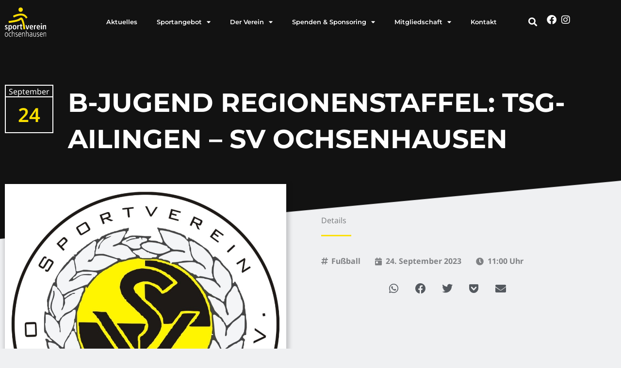

--- FILE ---
content_type: text/html; charset=UTF-8
request_url: https://www.svochsenhausen.de/events/b-jugend-regionenstaffel-tsg-ailingen-sv-ochsenhausen/
body_size: 58818
content:
<!DOCTYPE html><html lang="de"><head><meta charset="UTF-8"><meta name="viewport" content="width=device-width, initial-scale=1"><link rel="profile" href="https://gmpg.org/xfn/11"><title>B-Jugend Regionenstaffel: TSG-Ailingen &#8211; SV Ochsenhausen &#8211; SV Ochsenhausen e.V.</title><meta name='robots' content='max-image-preview:large' /><link rel='dns-prefetch' href='//www.svochsenhausen.de' /><link rel='dns-prefetch' href='//www.googletagmanager.com' /><link href='https://mlf0sacwzcfa.i.optimole.com' rel='preconnect' /><link rel="alternate" type="application/rss+xml" title="SV Ochsenhausen e.V. &raquo; Feed" href="https://www.svochsenhausen.de/feed/" /><link rel="alternate" type="application/rss+xml" title="SV Ochsenhausen e.V. &raquo; Kommentar-Feed" href="https://www.svochsenhausen.de/comments/feed/" /> <script consent-skip-blocker="1" data-skip-lazy-load="js-extra" data-noptimize data-cfasync="false">(function () {
  // Web Font Loader compatibility (https://github.com/typekit/webfontloader)
  var modules = {
    typekit: "https://use.typekit.net",
    google: "https://fonts.googleapis.com/"
  };

  var load = function (config) {
    setTimeout(function () {
      var a = window.consentApi;

      // Only when blocker is active
      if (a) {
        // Iterate all modules and handle in a single `WebFont.load`
        Object.keys(modules).forEach(function (module) {
          var newConfigWithoutOtherModules = JSON.parse(
            JSON.stringify(config)
          );
          Object.keys(modules).forEach(function (toRemove) {
            if (toRemove !== module) {
              delete newConfigWithoutOtherModules[toRemove];
            }
          });

          if (newConfigWithoutOtherModules[module]) {
            a.unblock(modules[module]).then(function () {
              var originalLoad = window.WebFont.load;
              if (originalLoad !== load) {
                originalLoad(newConfigWithoutOtherModules);
              }
            });
          }
        });
      }
    }, 0);
  };

  if (!window.WebFont) {
    window.WebFont = {
      load: load
    };
  }
})();</script><script consent-skip-blocker="1" data-skip-lazy-load="js-extra" data-noptimize data-cfasync="false">(function(w,d){w[d]=w[d]||[];w.gtag=function(){w[d].push(arguments)}})(window,"dataLayer");</script><style>[consent-id]:not(.rcb-content-blocker):not([consent-transaction-complete]):not([consent-visual-use-parent^="children:"]):not([consent-confirm]){opacity:0!important;}
.rcb-content-blocker+.rcb-content-blocker-children-fallback~*{display:none!important;}</style><link rel="preload" href="https://www.svochsenhausen.de/wp-content/28eec8e53e974066799d8eaeb42cf631/dist/1038622541.js?ver=d0a9e67d7481025d345fb9f698655441" as="script" /><link rel="preload" href="https://www.svochsenhausen.de/wp-content/28eec8e53e974066799d8eaeb42cf631/dist/743842310.js?ver=74fbdb39dad32617585001bcb9ba0209" as="script" /><link rel="preload" href="https://www.svochsenhausen.de/wp-content/plugins/real-cookie-banner-pro/public/lib/animate.css/animate.min.css?ver=4.1.1" as="style" /> <script data-cfasync="false" defer async='async' src="https://www.svochsenhausen.de/wp-content/28eec8e53e974066799d8eaeb42cf631/dist/1038622541.js?ver=d0a9e67d7481025d345fb9f698655441" id="real-cookie-banner-pro-vendor-real-cookie-banner-pro-banner-js"></script> <script type="application/json" data-skip-lazy-load="js-extra" data-skip-moving="true" data-no-defer nitro-exclude data-alt-type="application/ld+json" data-dont-merge data-wpmeteor-nooptimize="true" data-cfasync="false" id="a963aaef43111bb90af63b927dc709adf1-js-extra">{"slug":"real-cookie-banner-pro","textDomain":"real-cookie-banner","version":"5.2.10","restUrl":"https:\/\/www.svochsenhausen.de\/wp-json\/real-cookie-banner\/v1\/","restNamespace":"real-cookie-banner\/v1","restPathObfuscateOffset":"88755639d6448686","restRoot":"https:\/\/www.svochsenhausen.de\/wp-json\/","restQuery":{"_v":"5.2.10","_locale":"user"},"restNonce":"52ab1e0728","restRecreateNonceEndpoint":"https:\/\/www.svochsenhausen.de\/wp-admin\/admin-ajax.php?action=rest-nonce","publicUrl":"https:\/\/www.svochsenhausen.de\/wp-content\/plugins\/real-cookie-banner-pro\/public\/","chunkFolder":"dist","chunksLanguageFolder":"https:\/\/www.svochsenhausen.de\/wp-content\/languages\/mo-cache\/real-cookie-banner-pro\/","chunks":{"chunk-config-tab-blocker.lite.js":["de_DE-83d48f038e1cf6148175589160cda67e","de_DE-e5c2f3318cd06f18a058318f5795a54b","de_DE-76129424d1eb6744d17357561a128725","de_DE-d3d8ada331df664d13fa407b77bc690b"],"chunk-config-tab-blocker.pro.js":["de_DE-ddf5ae983675e7b6eec2afc2d53654a2","de_DE-487d95eea292aab22c80aa3ae9be41f0","de_DE-ab0e642081d4d0d660276c9cebfe9f5d","de_DE-0f5f6074a855fa677e6086b82145bd50"],"chunk-config-tab-consent.lite.js":["de_DE-3823d7521a3fc2857511061e0d660408"],"chunk-config-tab-consent.pro.js":["de_DE-9cb9ecf8c1e8ce14036b5f3a5e19f098"],"chunk-config-tab-cookies.lite.js":["de_DE-1a51b37d0ef409906245c7ed80d76040","de_DE-e5c2f3318cd06f18a058318f5795a54b","de_DE-76129424d1eb6744d17357561a128725"],"chunk-config-tab-cookies.pro.js":["de_DE-572ee75deed92e7a74abba4b86604687","de_DE-487d95eea292aab22c80aa3ae9be41f0","de_DE-ab0e642081d4d0d660276c9cebfe9f5d"],"chunk-config-tab-dashboard.lite.js":["de_DE-f843c51245ecd2b389746275b3da66b6"],"chunk-config-tab-dashboard.pro.js":["de_DE-ae5ae8f925f0409361cfe395645ac077"],"chunk-config-tab-import.lite.js":["de_DE-66df94240f04843e5a208823e466a850"],"chunk-config-tab-import.pro.js":["de_DE-e5fee6b51986d4ff7a051d6f6a7b076a"],"chunk-config-tab-licensing.lite.js":["de_DE-e01f803e4093b19d6787901b9591b5a6"],"chunk-config-tab-licensing.pro.js":["de_DE-4918ea9704f47c2055904e4104d4ffba"],"chunk-config-tab-scanner.lite.js":["de_DE-b10b39f1099ef599835c729334e38429"],"chunk-config-tab-scanner.pro.js":["de_DE-752a1502ab4f0bebfa2ad50c68ef571f"],"chunk-config-tab-settings.lite.js":["de_DE-37978e0b06b4eb18b16164a2d9c93a2c"],"chunk-config-tab-settings.pro.js":["de_DE-e59d3dcc762e276255c8989fbd1f80e3"],"chunk-config-tab-tcf.lite.js":["de_DE-4f658bdbf0aa370053460bc9e3cd1f69","de_DE-e5c2f3318cd06f18a058318f5795a54b","de_DE-d3d8ada331df664d13fa407b77bc690b"],"chunk-config-tab-tcf.pro.js":["de_DE-e1e83d5b8a28f1f91f63b9de2a8b181a","de_DE-487d95eea292aab22c80aa3ae9be41f0","de_DE-0f5f6074a855fa677e6086b82145bd50"]},"others":{"customizeValuesBanner":"{\"layout\":{\"type\":\"banner\",\"maxHeightEnabled\":false,\"maxHeight\":740,\"dialogMaxWidth\":510,\"dialogPosition\":\"middleCenter\",\"dialogMargin\":[0,0,0,0],\"bannerPosition\":\"bottom\",\"bannerMaxWidth\":1200,\"dialogBorderRadius\":3,\"borderRadius\":0,\"animationIn\":\"fadeInUp\",\"animationInDuration\":1000,\"animationInOnlyMobile\":true,\"animationOut\":\"fadeOutDown\",\"animationOutDuration\":500,\"animationOutOnlyMobile\":true,\"overlay\":false,\"overlayBg\":\"#000000\",\"overlayBgAlpha\":38,\"overlayBlur\":2},\"decision\":{\"acceptAll\":\"button\",\"acceptEssentials\":\"button\",\"showCloseIcon\":false,\"acceptIndividual\":\"link\",\"buttonOrder\":\"all,essential,save,individual\",\"showGroups\":true,\"groupsFirstView\":false,\"saveButton\":\"afterChangeAll\"},\"design\":{\"bg\":\"#222222\",\"textAlign\":\"justify\",\"linkTextDecoration\":\"underline\",\"borderWidth\":0,\"borderColor\":\"#000000\",\"fontSize\":13,\"fontColor\":\"#ffffff\",\"fontInheritFamily\":true,\"fontFamily\":\"Arial, Helvetica, sans-serif\",\"fontWeight\":\"normal\",\"boxShadowEnabled\":true,\"boxShadowOffsetX\":0,\"boxShadowOffsetY\":0,\"boxShadowBlurRadius\":29,\"boxShadowSpreadRadius\":8,\"boxShadowColor\":\"#000000\",\"boxShadowColorAlpha\":25},\"headerDesign\":{\"inheritBg\":true,\"bg\":\"#f4f4f4\",\"inheritTextAlign\":true,\"textAlign\":\"center\",\"padding\":[17,20,15,20],\"logo\":\"\",\"logoRetina\":\"\",\"logoMaxHeight\":40,\"logoPosition\":\"left\",\"logoMargin\":[5,15,5,15],\"fontSize\":20,\"fontColor\":\"#ffffff\",\"fontInheritFamily\":true,\"fontFamily\":\"Arial, Helvetica, sans-serif\",\"fontWeight\":\"normal\",\"borderWidth\":1,\"borderColor\":\"#54595f\"},\"bodyDesign\":{\"padding\":[15,20,10,20],\"descriptionInheritFontSize\":true,\"descriptionFontSize\":13,\"dottedGroupsInheritFontSize\":true,\"dottedGroupsFontSize\":13,\"dottedGroupsBulletColor\":\"#fce000\",\"teachingsInheritTextAlign\":true,\"teachingsTextAlign\":\"center\",\"teachingsSeparatorActive\":true,\"teachingsSeparatorWidth\":50,\"teachingsSeparatorHeight\":2,\"teachingsSeparatorColor\":\"#fce000\",\"teachingsInheritFontSize\":false,\"teachingsFontSize\":12,\"teachingsInheritFontColor\":false,\"teachingsFontColor\":\"#7c7c7c\",\"accordionMargin\":[10,0,5,0],\"accordionPadding\":[5,10,5,10],\"accordionArrowType\":\"outlined\",\"accordionArrowColor\":\"#15779b\",\"accordionBg\":\"#222222\",\"accordionActiveBg\":\"#2d2d2d\",\"accordionHoverBg\":\"#2d2d2d\",\"accordionBorderWidth\":1,\"accordionBorderColor\":\"#2d2d2d\",\"accordionTitleFontSize\":12,\"accordionTitleFontColor\":\"#f9f9f9\",\"accordionTitleFontWeight\":\"normal\",\"accordionDescriptionMargin\":[5,0,0,0],\"accordionDescriptionFontSize\":12,\"accordionDescriptionFontColor\":\"#828282\",\"accordionDescriptionFontWeight\":\"normal\",\"acceptAllOneRowLayout\":false,\"acceptAllPadding\":[10,10,10,10],\"acceptAllBg\":\"#fce000\",\"acceptAllTextAlign\":\"center\",\"acceptAllFontSize\":18,\"acceptAllFontColor\":\"#000000\",\"acceptAllFontWeight\":\"normal\",\"acceptAllBorderWidth\":0,\"acceptAllBorderColor\":\"#fce000\",\"acceptAllHoverBg\":\"#fcef00\",\"acceptAllHoverFontColor\":\"#000000\",\"acceptAllHoverBorderColor\":\"#000000\",\"acceptEssentialsUseAcceptAll\":false,\"acceptEssentialsButtonType\":\"\",\"acceptEssentialsPadding\":[10,10,10,10],\"acceptEssentialsBg\":\"#222222\",\"acceptEssentialsTextAlign\":\"center\",\"acceptEssentialsFontSize\":16,\"acceptEssentialsFontColor\":\"#ffffff\",\"acceptEssentialsFontWeight\":\"normal\",\"acceptEssentialsBorderWidth\":2,\"acceptEssentialsBorderColor\":\"#ffffff\",\"acceptEssentialsHoverBg\":\"#333333\",\"acceptEssentialsHoverFontColor\":\"#ffffff\",\"acceptEssentialsHoverBorderColor\":\"#ffffff\",\"acceptIndividualPadding\":[0,5,0,5],\"acceptIndividualBg\":\"#ffffff\",\"acceptIndividualTextAlign\":\"center\",\"acceptIndividualFontSize\":15,\"acceptIndividualFontColor\":\"#8c8c8c\",\"acceptIndividualFontWeight\":\"normal\",\"acceptIndividualBorderWidth\":0,\"acceptIndividualBorderColor\":\"#000000\",\"acceptIndividualHoverBg\":\"#ffffff\",\"acceptIndividualHoverFontColor\":\"#ffffff\",\"acceptIndividualHoverBorderColor\":\"#000000\"},\"footerDesign\":{\"poweredByLink\":false,\"inheritBg\":false,\"bg\":\"#141414\",\"inheritTextAlign\":false,\"textAlign\":\"center\",\"padding\":[10,20,15,20],\"fontSize\":14,\"fontColor\":\"#969696\",\"fontInheritFamily\":true,\"fontFamily\":\"Arial, Helvetica, sans-serif\",\"fontWeight\":\"normal\",\"hoverFontColor\":\"#d3d3d3\",\"borderWidth\":1,\"borderColor\":\"#0f0f0f\",\"languageSwitcher\":\"flags\"},\"texts\":{\"headline\":\"Privatsph\\u00e4re-Einstellungen\",\"description\":\"Wir verwenden Cookies und \\u00e4hnliche Technologien auf unserer Website und verarbeiten personenbezogene Daten von dir (z.B. IP-Adresse), um z.B. Inhalte und Anzeigen zu personalisieren, Medien von Drittanbietern einzubinden oder Zugriffe auf unsere Website zu analysieren. Die Datenverarbeitung kann auch erst in Folge gesetzter Cookies stattfinden. Wir teilen diese Daten mit Dritten, die wir in den Privatsph\\u00e4re-Einstellungen benennen.<br \\\/><br \\\/>Die Datenverarbeitung kann mit deiner Einwilligung oder auf Basis eines berechtigten Interesses erfolgen, dem du in den Privatsph\\u00e4re-Einstellungen widersprechen kannst. Du hast das Recht, nicht einzuwilligen und deine Einwilligung zu einem sp\\u00e4teren Zeitpunkt zu \\u00e4ndern oder zu widerrufen. Weitere Informationen zur Verwendung deiner Daten findest du in unserer {{privacyPolicy}}Datenschutzerkl\\u00e4rung{{\\\/privacyPolicy}}.\",\"acceptAll\":\"Alle akzeptieren\",\"acceptEssentials\":\"Weiter ohne Einwilligung\",\"acceptIndividual\":\"Privatsph\\u00e4re-Einstellungen individuell festlegen\",\"poweredBy\":\"1\",\"dataProcessingInUnsafeCountries\":\"Einige Services verarbeiten personenbezogene Daten in unsicheren Drittl\\u00e4ndern. Indem du in die Nutzung dieser Services einwilligst, erkl\\u00e4rst du dich auch mit der Verarbeitung deiner Daten in diesen unsicheren Drittl\\u00e4ndern gem\\u00e4\\u00df {{legalBasis}} einverstanden. Dies birgt das Risiko, dass deine Daten von Beh\\u00f6rden zu Kontroll- und \\u00dcberwachungszwecken verarbeitet werden, m\\u00f6glicherweise ohne die M\\u00f6glichkeit eines Rechtsbehelfs.\",\"ageNoticeBanner\":\"Du bist unter {{minAge}} Jahre alt? Dann kannst du nicht in optionale Services einwilligen. Du kannst deine Eltern oder Erziehungsberechtigten bitten, mit dir in diese Services einzuwilligen.\",\"ageNoticeBlocker\":\"Du bist unter {{minAge}} Jahre alt? Leider darfst du in diesen Service nicht selbst einwilligen, um diese Inhalte zu sehen. Bitte deine Eltern oder Erziehungsberechtigten, in den Service mit dir einzuwilligen!\",\"listServicesNotice\":\"Wenn du alle Services akzeptierst, erlaubst du, dass {{services}} geladen werden. Diese sind nach ihrem Zweck in Gruppen {{serviceGroups}} unterteilt (Zugeh\\u00f6rigkeit durch hochgestellte Zahlen gekennzeichnet).\",\"listServicesLegitimateInterestNotice\":\"Au\\u00dferdem werden {{services}} auf der Grundlage eines berechtigten Interesses geladen.\",\"tcfStacksCustomName\":\"Services mit verschiedenen Zwecken au\\u00dferhalb des TCF-Standards\",\"tcfStacksCustomDescription\":\"Services, die Einwilligungen nicht \\u00fcber den TCF-Standard, sondern \\u00fcber andere Technologien teilen. Diese werden nach ihrem Zweck in mehrere Gruppen unterteilt. Einige davon werden aufgrund eines berechtigten Interesses genutzt (z.B. Gefahrenabwehr), andere werden nur mit deiner Einwilligung genutzt. Details zu den einzelnen Gruppen und Zwecken der Services findest du in den individuellen Privatsph\\u00e4re-Einstellungen.\",\"consentForwardingExternalHosts\":\"Deine Einwilligung gilt auch auf {{websites}}.\",\"blockerHeadline\":\"{{name}} aufgrund von Privatsph\\u00e4re-Einstellungen blockiert\",\"blockerLinkShowMissing\":\"Zeige alle Services, in die du noch einwilligen musst\",\"blockerLoadButton\":\"Services akzeptieren und Inhalte laden\",\"blockerAcceptInfo\":\"Wenn du die blockierten Inhalte l\\u00e4dst, werden deine Datenschutzeinstellungen angepasst. Inhalte aus diesem Service werden in Zukunft nicht mehr blockiert.\",\"stickyHistory\":\"Historie der Privatsph\\u00e4re-Einstellungen\",\"stickyRevoke\":\"Einwilligungen widerrufen\",\"stickyRevokeSuccessMessage\":\"Du hast die Einwilligung f\\u00fcr Services mit dessen Cookies und Verarbeitung personenbezogener Daten erfolgreich widerrufen. Die Seite wird jetzt neu geladen!\",\"stickyChange\":\"Privatsph\\u00e4re-Einstellungen \\u00e4ndern\"},\"individualLayout\":{\"inheritDialogMaxWidth\":false,\"dialogMaxWidth\":970,\"inheritBannerMaxWidth\":false,\"bannerMaxWidth\":1980,\"descriptionTextAlign\":\"justify\"},\"group\":{\"checkboxBg\":\"#2d2d2d\",\"checkboxBorderWidth\":1,\"checkboxBorderColor\":\"#dddddd\",\"checkboxActiveColor\":\"#000000\",\"checkboxActiveBg\":\"#fce000\",\"checkboxActiveBorderColor\":\"#000000\",\"groupInheritBg\":true,\"groupBg\":\"#f4f4f4\",\"groupPadding\":[15,15,15,15],\"groupSpacing\":10,\"groupBorderRadius\":0,\"groupBorderWidth\":1,\"groupBorderColor\":\"#424242\",\"headlineFontSize\":16,\"headlineFontWeight\":\"normal\",\"headlineFontColor\":\"#ffffff\",\"descriptionFontSize\":14,\"descriptionFontColor\":\"#ffffff\",\"linkColor\":\"#969696\",\"linkHoverColor\":\"#d3d3d3\",\"detailsHideLessRelevant\":true},\"saveButton\":{\"useAcceptAll\":false,\"type\":\"button\",\"padding\":[10,10,10,10],\"bg\":\"#222222\",\"textAlign\":\"center\",\"fontSize\":16,\"fontColor\":\"#ffffff\",\"fontWeight\":\"normal\",\"borderWidth\":2,\"borderColor\":\"#ffffff\",\"hoverBg\":\"#333333\",\"hoverFontColor\":\"#ffffff\",\"hoverBorderColor\":\"#ffffff\"},\"individualTexts\":{\"headline\":\"Individuelle Privatsph\\u00e4re-Einstellungen\",\"description\":\"Wir verwenden Cookies und \\u00e4hnliche Technologien auf unserer Website und verarbeiten personenbezogene Daten von dir (z.B. IP-Adresse), um z.B. Inhalte und Anzeigen zu personalisieren, Medien von Drittanbietern einzubinden oder Zugriffe auf unsere Website zu analysieren. Die Datenverarbeitung kann auch erst in Folge gesetzter Cookies stattfinden. Wir teilen diese Daten mit Dritten, die wir in den Privatsph\\u00e4re-Einstellungen benennen.<br \\\/><br \\\/>Die Datenverarbeitung kann mit deiner Einwilligung oder auf Basis eines berechtigten Interesses erfolgen, dem du in den Privatsph\\u00e4re-Einstellungen widersprechen kannst. Du hast das Recht, nicht einzuwilligen und deine Einwilligung zu einem sp\\u00e4teren Zeitpunkt zu \\u00e4ndern oder zu widerrufen. Weitere Informationen zur Verwendung deiner Daten findest du in unserer {{privacyPolicy}}Datenschutzerkl\\u00e4rung{{\\\/privacyPolicy}}.<br \\\/><br \\\/>Im Folgenden findest du eine \\u00dcbersicht \\u00fcber alle Services, die von dieser Website genutzt werden. Du kannst dir detaillierte Informationen zu jedem Service ansehen und ihm einzeln zustimmen oder von deinem Widerspruchsrecht Gebrauch machen.\",\"save\":\"Individuelle Auswahlen speichern\",\"showMore\":\"Service-Informationen anzeigen\",\"hideMore\":\"Service-Informationen ausblenden\",\"postamble\":\"\"},\"mobile\":{\"enabled\":true,\"maxHeight\":400,\"hideHeader\":false,\"alignment\":\"bottom\",\"scalePercent\":90,\"scalePercentVertical\":-50},\"sticky\":{\"enabled\":false,\"animationsEnabled\":true,\"alignment\":\"left\",\"bubbleBorderRadius\":50,\"icon\":\"fingerprint\",\"iconCustom\":\"\",\"iconCustomRetina\":\"\",\"iconSize\":30,\"iconColor\":\"#ffffff\",\"bubbleMargin\":[10,20,20,20],\"bubblePadding\":15,\"bubbleBg\":\"#15779b\",\"bubbleBorderWidth\":0,\"bubbleBorderColor\":\"#10556f\",\"boxShadowEnabled\":true,\"boxShadowOffsetX\":0,\"boxShadowOffsetY\":2,\"boxShadowBlurRadius\":5,\"boxShadowSpreadRadius\":1,\"boxShadowColor\":\"#105b77\",\"boxShadowColorAlpha\":40,\"bubbleHoverBg\":\"#ffffff\",\"bubbleHoverBorderColor\":\"#000000\",\"hoverIconColor\":\"#000000\",\"hoverIconCustom\":\"\",\"hoverIconCustomRetina\":\"\",\"menuFontSize\":16,\"menuBorderRadius\":5,\"menuItemSpacing\":10,\"menuItemPadding\":[5,10,5,10]},\"customCss\":{\"css\":\"\",\"antiAdBlocker\":\"y\"}}","isPro":true,"showProHints":false,"proUrl":"https:\/\/devowl.io\/de\/go\/real-cookie-banner?source=rcb-lite","showLiteNotice":false,"frontend":{"groups":"[{\"id\":38,\"name\":\"Essenziell\",\"slug\":\"essenziell\",\"description\":\"Essenzielle Services sind f\\u00fcr die grundlegende Funktionalit\\u00e4t der Website erforderlich. Sie enthalten nur technisch notwendige Services. Diesen Services kann nicht widersprochen werden.\",\"isEssential\":true,\"isDefault\":true,\"items\":[{\"id\":8867,\"name\":\"Cloudflare\",\"purpose\":\"Cloudflare sch\\u00fctzt somit die Website und deren technische Infrastruktur vor b\\u00f6swilligen Website-Besuchern und f\\u00fchrt zu einer schnelleren Ladezeit der Website, indem statische Inhalte \\u00fcber einen Server ausgeliefert werden, der m\\u00f6glichst nah am Website-Besucher ist. Cloudflare fungiert als DNS-Verwaltung f\\u00fcr diese Website mit einem Reverse-Proxy und integriertem CDN. Dies umfasst auch ein DDoS-Schutz (Distributed Denial-of-Service), Web Application Firewall (WAF), SSL\\\/TLS-Verschl\\u00fcsselung und -Terminierung, Cloudflare Analytics f\\u00fcr sicherheitsbezogene Datenverkehrsanalysen, Bot-Management, Caching und Komprimierung \\u00fcber den Reverse-Proxy sowie Traffic-Routing. Cloudflare f\\u00fchrt auch Sicherheits\\u00fcberpr\\u00fcfungen wie Captcha- oder JavaScript-\\u00dcberpr\\u00fcfungen auf den Endger\\u00e4ten von Website-Besuchern durch, um sicherzustellen, dass es sich bei ihnen um legitime Benutzer und nicht um Bots oder b\\u00f6swillige Akteure handelt. Dies erfordert die Verarbeitung der IP-Adresse des Benutzers, Systemkonfigurationsinformationen wie Betriebssystem und Browsertyp, Traffic-Routing-Daten, Standort- und Spracheinstellungen sowie Daten zu den Interaktionen des Benutzers mit der Website, wie z. B. aufgerufene Seiten und durchgef\\u00fchrte Aktionen, Protokolle der auf der Website ausgef\\u00fchrten Aktivit\\u00e4ten und Metadaten. Cookies oder Cookie-\\u00e4hnliche Technologien k\\u00f6nnen gespeichert und gelesen werden. Diese k\\u00f6nnen personenbezogene Daten und technische Daten wie Sitzungs-IDs, Bot-Management-Token, Details zur Anfragenreihenfolge, Serverfehlerinformationen, Sitzungsdaten aus dem Warteraum, Identifikatoren zur Rate-Limiting und Token zur Abfragefreigabe enthalten. \\n\\nDie Daten k\\u00f6nnen verwendet werden, um die Sicherheit und Performance der Website zu gew\\u00e4hrleisten, vor b\\u00f6swilligen Aktivit\\u00e4ten zu sch\\u00fctzen, die Bereitstellung von Inhalten zu optimieren, IP-zu-L\\u00e4ndersuchen durchzuf\\u00fchren, um regionsspezifische Inhalte bereitzustellen oder die Performance zu optimieren, Trends im Benutzerverhalten zu \\u00fcberwachen und zu analysieren, um Muster zu erkennen und Sicherheitsma\\u00dfnahmen zu verbessern, und die allgemeine Funktionalit\\u00e4t und die von Cloudflare bereitgestellten Services zu verbessern. Cloudflare stellt personenbezogene Daten seinen verbundenen Unternehmen, vertrauensw\\u00fcrdigen Dienstanbietern, Resellern und Vertriebspartnern zur Verf\\u00fcgung, damit diese sie in ihrem Namen und in Einklang mit der Datenschutzrichtlinie von Cloudflare verarbeiten k\\u00f6nnen. Daten k\\u00f6nnen auch innerhalb der Cloudflare-Gruppe, bei Gesch\\u00e4ftstransaktionen oder bei gesetzlicher Notwendigkeit weitergegeben werden. Begrenzt anonymisierte Daten k\\u00f6nnen an Forschungspartner weitergegeben werden. \\n\\nDas berechtigte Interesse an der Nutzung dieses Service besteht darin, die Sicherheit und Performance der Website zu gew\\u00e4hrleisten, vor b\\u00f6swilligen Aktivit\\u00e4ten zu sch\\u00fctzen und die Bereitstellung von Inhalten zu optimieren, einschlie\\u00dflich regionalspezifischer Inhalte durch IP-zu-Land-Lookups.\",\"providerContact\":{\"phone\":\"+49 89 26207202\",\"email\":\"privacyquestions@cloudflare.com\",\"link\":\"\"},\"isProviderCurrentWebsite\":false,\"provider\":\"Cloudflare Germany GmbH, Rosental 7, 80331 M\\u00fcnchen, Deutschland\",\"uniqueName\":\"cloudflare\",\"isEmbeddingOnlyExternalResources\":false,\"legalBasis\":\"legitimate-interest\",\"dataProcessingInCountries\":[\"US\",\"CA\",\"GB\",\"PT\",\"DE\",\"FR\",\"NL\",\"SG\",\"AU\",\"CN\",\"JP\",\"AE\",\"IN\",\"KR\",\"MX\",\"MY\",\"AF\",\"AL\",\"DZ\",\"AD\",\"AO\",\"AG\",\"AR\",\"AM\",\"AT\",\"AZ\",\"BS\",\"BH\",\"BD\",\"BB\",\"BY\",\"BE\",\"BZ\",\"BJ\",\"BT\",\"BO\",\"BA\",\"BW\",\"BR\",\"BN\",\"BG\",\"BF\",\"BI\",\"KH\",\"CM\",\"CV\",\"CF\",\"TD\",\"CL\",\"CO\",\"KM\",\"CG\",\"CD\",\"CR\",\"HR\",\"CU\",\"CY\",\"CZ\",\"DK\",\"DJ\",\"DM\",\"DO\",\"EC\",\"EG\",\"SV\",\"GQ\",\"ER\",\"EE\",\"ET\",\"FJ\",\"FI\",\"GA\",\"GM\",\"GE\",\"GH\",\"GR\",\"GD\",\"GT\",\"GN\",\"GW\",\"GY\",\"HT\",\"HN\",\"HU\",\"IS\",\"ID\",\"IR\",\"IQ\",\"IE\",\"IL\",\"IT\",\"JM\",\"JO\",\"KZ\",\"KE\",\"KI\",\"KP\",\"KW\",\"KG\",\"LA\",\"LV\",\"LB\",\"LS\",\"LR\",\"LY\",\"LI\",\"LT\",\"LU\",\"MG\",\"MW\",\"MV\",\"ML\",\"MT\",\"MH\",\"MR\",\"MU\",\"MK\",\"FM\",\"MD\",\"MC\",\"MN\",\"ME\",\"MA\",\"MZ\",\"MM\",\"NA\",\"NR\",\"NP\",\"NZ\",\"NI\",\"NE\",\"NG\",\"NO\",\"OM\",\"PK\",\"PW\",\"PA\",\"PG\",\"PY\",\"PE\",\"PH\",\"PL\",\"QA\",\"RO\",\"RU\",\"RW\",\"KN\",\"LC\",\"WS\",\"SM\",\"ST\",\"SA\",\"SN\",\"RS\",\"SC\",\"SL\",\"SK\",\"SI\",\"SB\",\"SO\",\"ZA\",\"ES\",\"LK\",\"SD\",\"SR\",\"SZ\",\"SE\",\"CH\",\"SY\",\"TW\",\"TJ\",\"TZ\",\"TH\",\"TL\",\"TG\",\"TO\",\"TT\",\"TN\",\"TR\",\"TM\",\"TV\",\"UG\",\"UA\",\"UY\",\"UZ\",\"VU\",\"VA\",\"VE\",\"VN\",\"YE\",\"ZM\",\"ZW\"],\"dataProcessingInCountriesSpecialTreatments\":[\"standard-contractual-clauses\",\"provider-is-self-certified-trans-atlantic-data-privacy-framework\"],\"technicalDefinitions\":[{\"type\":\"http\",\"name\":\"__cf_bm\",\"host\":\".svochsenhausen.de\",\"duration\":30,\"durationUnit\":\"m\",\"isSessionDuration\":false,\"purpose\":\"Identifiziert und entsch\\u00e4rft Bot-Verkehr\"},{\"type\":\"http\",\"name\":\"_cflb\",\"host\":\".svochsenhausen.de\",\"duration\":0,\"durationUnit\":\"y\",\"isSessionDuration\":true,\"purpose\":\"\"},{\"type\":\"http\",\"name\":\"_cf_bm\",\"host\":\".svochsenhausen.de\",\"duration\":30,\"durationUnit\":\"m\",\"isSessionDuration\":false,\"purpose\":\"\"},{\"type\":\"http\",\"name\":\"cf_ob_info\",\"host\":\".svochsenhausen.de\",\"duration\":30,\"durationUnit\":\"s\",\"isSessionDuration\":false,\"purpose\":\"Stellt Daten f\\u00fcr den Always-Online-Dienst bereit (Ersatzinhalte bei einem Serverausfall) und holt Ressourcen aus dem Cache\"},{\"type\":\"http\",\"name\":\"__cfseq\",\"host\":\".svochsenhausen.de\",\"duration\":1,\"durationUnit\":\"y\",\"isSessionDuration\":true,\"purpose\":\"Verfolgt Anfragesequenzen und Zeitplanung\"},{\"type\":\"http\",\"name\":\"__cfruid\",\"host\":\".svochsenhausen.de\",\"duration\":1,\"durationUnit\":\"y\",\"isSessionDuration\":true,\"purpose\":\"Unterst\\u00fctzt die Ratenbegrenzung durch die Verwaltung des Datenverkehrs und die Verfolgung der Herkunft der Anfragen\"},{\"type\":\"http\",\"name\":\"_cfuvid\",\"host\":\".svochsenhausen.de\",\"duration\":1,\"durationUnit\":\"y\",\"isSessionDuration\":true,\"purpose\":\"Identifiziert einzelne Benutzer, die dieselbe IP-Adresse haben.\"},{\"type\":\"http\",\"name\":\"cf_clearance\",\"host\":\".svochsenhausen.de\",\"duration\":30,\"durationUnit\":\"m\",\"isSessionDuration\":false,\"purpose\":\"Speichert den Beweis f\\u00fcr die bestandene Anti-Bot-Herausforderung\"},{\"type\":\"http\",\"name\":\"cf_chl_rc_i\",\"host\":\".svochsenhausen.de\",\"duration\":1,\"durationUnit\":\"y\",\"isSessionDuration\":true,\"purpose\":\"Interne Verwendung zur Ermittlung von Produktionsproblemen\"},{\"type\":\"http\",\"name\":\"cf_chl_rc_ni\",\"host\":\".svochsenhausen.de\",\"duration\":1,\"durationUnit\":\"y\",\"isSessionDuration\":true,\"purpose\":\"Interne Verwendung zur Ermittlung von Produktionsproblemen\"},{\"type\":\"http\",\"name\":\"cf_chl_rc_m\",\"host\":\".svochsenhausen.de\",\"duration\":1,\"durationUnit\":\"y\",\"isSessionDuration\":true,\"purpose\":\"Interne Verwendung zur Ermittlung von Produktionsproblemen\"},{\"type\":\"http\",\"name\":\"__cflb\",\"host\":\".svochsenhausen.de\",\"duration\":0,\"durationUnit\":\"y\",\"isSessionDuration\":true,\"purpose\":\"H\\u00e4lt den Benutzer w\\u00e4hrend seiner Sitzung mit demselben Server verbunden\"},{\"type\":\"http\",\"name\":\"cf_use_ob\",\"host\":\".svochsenhausen.de\",\"duration\":30,\"durationUnit\":\"s\",\"isSessionDuration\":false,\"purpose\":\"Stellt Daten f\\u00fcr den Always-Online-Dienst bereit (Ersatzinhalte bei einem Serverausfall) und holt Ressourcen aus dem Cache\"},{\"type\":\"http\",\"name\":\"__cfwaitingroom\",\"host\":\".svochsenhausen.de\",\"duration\":1,\"durationUnit\":\"d\",\"isSessionDuration\":true,\"purpose\":\"Verfolgt Besucher im Warteraum bei hohem Verkehrsaufkommen und Server\\u00fcberlastung\"}],\"codeDynamics\":[],\"providerPrivacyPolicyUrl\":\"https:\\\/\\\/www.cloudflare.com\\\/de-de\\\/privacypolicy\\\/\",\"providerLegalNoticeUrl\":\"https:\\\/\\\/www.cloudflare.com\\\/de-de\\\/impressum-germany\\\/\",\"tagManagerOptInEventName\":\"\",\"tagManagerOptOutEventName\":\"\",\"googleConsentModeConsentTypes\":[],\"executePriority\":10,\"codeOptIn\":\"\",\"executeCodeOptInWhenNoTagManagerConsentIsGiven\":false,\"codeOptOut\":\"\",\"executeCodeOptOutWhenNoTagManagerConsentIsGiven\":false,\"deleteTechnicalDefinitionsAfterOptOut\":false,\"codeOnPageLoad\":\"\",\"presetId\":\"cloudflare\"},{\"id\":8764,\"name\":\"Wordfence\",\"purpose\":\"Wordfence sichert diese Website vor Angriffen verschiedener Art. Dies erfordert die Verarbeitung der IP-Adresse und der Metadaten des Nutzers. Cookies oder Cookie-\\u00e4hnliche Technologien k\\u00f6nnen gespeichert und gelesen werden. Cookies werden verwendet, um die Berechtigungen des Benutzers vor dem Zugriff auf WordPress zu pr\\u00fcfen, um Administratoren zu benachrichtigen, wenn sich ein Benutzer mit einem neuen Ger\\u00e4t oder Standort anmeldet, und um definierte L\\u00e4nderbeschr\\u00e4nkungen durch speziell pr\\u00e4parierte Links zu umgehen. Diese Daten k\\u00f6nnen zum Schutz vor Brute-Force-Angriffen und zur Verbesserung der Services von Defiant, Inc. verwendet werden. Das berechtigte Interesse an der Nutzung dieses Dienstes besteht darin, die notwendige Sicherheit der Website zu gew\\u00e4hrleisten.\",\"providerContact\":{\"phone\":\"\",\"email\":\"privacy@defiant.com\",\"link\":\"\"},\"isProviderCurrentWebsite\":false,\"provider\":\"Defiant, Inc., 1700 Westlake Ave N Ste 200, Seattle, WA 98109, USA\",\"uniqueName\":\"wordfence\",\"isEmbeddingOnlyExternalResources\":false,\"legalBasis\":\"legitimate-interest\",\"dataProcessingInCountries\":[\"US\"],\"dataProcessingInCountriesSpecialTreatments\":[\"standard-contractual-clauses\"],\"technicalDefinitions\":[{\"type\":\"http\",\"name\":\"wfls-remembered-*\",\"host\":\"www.svochsenhausen.de\",\"duration\":30,\"durationUnit\":\"d\",\"isSessionDuration\":false,\"purpose\":\"Token, um Nutzer nach einer Zwei-Faktor-Authentifizierung (2FA) f\\u00fcr eine bestimmte Zeit zu erkennen\"},{\"type\":\"http\",\"name\":\"wfwaf-authcookie-*\",\"host\":\"www.svochsenhausen.de\",\"duration\":12,\"durationUnit\":\"mo\",\"isSessionDuration\":false,\"purpose\":\"Authentifizierungs-Token, um eingeloggte Benutzer zu erkennen und damit die Firewall zu entlasten\"},{\"type\":\"http\",\"name\":\"wf_loginalerted_*\",\"host\":\"www.svochsenhausen.de\",\"duration\":12,\"durationUnit\":\"mo\",\"isSessionDuration\":false,\"purpose\":\"Eindeutiger Wert, um Anmeldungen und verd\\u00e4chtige Anmeldeaktivit\\u00e4ten von neuen Ger\\u00e4ten oder unbekannten Standorten zu erkennen\"},{\"type\":\"http\",\"name\":\"wfCBLBypass\",\"host\":\"www.svochsenhausen.de\",\"duration\":12,\"durationUnit\":\"mo\",\"isSessionDuration\":false,\"purpose\":\"Eindeutiger Wert, der es Nutzern erm\\u00f6glicht, die Website trotz einer regionalen Beschr\\u00e4nkung zu besuchen\"}],\"codeDynamics\":[],\"providerPrivacyPolicyUrl\":\"https:\\\/\\\/www.wordfence.com\\\/privacy-policy\\\/\",\"providerLegalNoticeUrl\":\"\",\"tagManagerOptInEventName\":\"\",\"tagManagerOptOutEventName\":\"\",\"googleConsentModeConsentTypes\":[],\"executePriority\":10,\"codeOptIn\":\"\",\"executeCodeOptInWhenNoTagManagerConsentIsGiven\":false,\"codeOptOut\":\"\",\"executeCodeOptOutWhenNoTagManagerConsentIsGiven\":false,\"deleteTechnicalDefinitionsAfterOptOut\":false,\"codeOnPageLoad\":\"\",\"presetId\":\"wordfence\"},{\"id\":3871,\"name\":\"Real Cookie Banner\",\"purpose\":\"Real Cookie Banner bittet Website-Besucher um die Einwilligung zum Setzen von Cookies und zur Verarbeitung personenbezogener Daten. Dazu wird jedem Website-Besucher eine UUID (pseudonyme Identifikation des Nutzers) zugewiesen, die bis zum Ablauf des Cookies zur Speicherung der Einwilligung g\\u00fcltig ist. Cookies werden dazu verwendet, um zu testen, ob Cookies gesetzt werden k\\u00f6nnen, um Referenz auf die dokumentierte Einwilligung zu speichern, um zu speichern, in welche Services aus welchen Service-Gruppen der Besucher eingewilligt hat, und, falls Einwilligung nach dem Transparency & Consent Framework (TCF) eingeholt werden, um die Einwilligungen in TCF Partner, Zwecke, besondere Zwecke, Funktionen und besondere Funktionen zu speichern. Im Rahmen der Darlegungspflicht nach DSGVO wird die erhobene Einwilligung vollumf\\u00e4nglich dokumentiert. Dazu z\\u00e4hlt neben den Services und Service-Gruppen, in welche der Besucher eingewilligt hat, und falls Einwilligung nach dem TCF Standard eingeholt werden, in welche TCF Partner, Zwecke und Funktionen der Besucher eingewilligt hat, alle Einstellungen des Cookie Banners zum Zeitpunkt der Einwilligung als auch die technischen Umst\\u00e4nde (z.B. Gr\\u00f6\\u00dfe des Sichtbereichs bei der Einwilligung) und die Nutzerinteraktionen (z.B. Klick auf Buttons), die zur Einwilligung gef\\u00fchrt haben. Die Einwilligung wird pro Sprache einmal erhoben.\",\"providerContact\":{\"phone\":\"\",\"email\":\"\",\"link\":\"\"},\"isProviderCurrentWebsite\":true,\"provider\":\"SV Ochsenhausen e.V.\",\"uniqueName\":\"real-cookie-banner\",\"isEmbeddingOnlyExternalResources\":false,\"legalBasis\":\"legal-requirement\",\"dataProcessingInCountries\":[],\"dataProcessingInCountriesSpecialTreatments\":[],\"technicalDefinitions\":[{\"type\":\"http\",\"name\":\"real_cookie_banner*\",\"host\":\".svochsenhausen.de\",\"duration\":365,\"durationUnit\":\"d\",\"isSessionDuration\":false,\"purpose\":\"Eindeutiger Identifikator f\\u00fcr die Einwilligung, aber nicht f\\u00fcr den Website-Besucher. Revisionshash f\\u00fcr die Einstellungen des Cookie-Banners (Texte, Farben, Funktionen, Servicegruppen, Dienste, Content Blocker usw.). IDs f\\u00fcr eingewilligte Services und Service-Gruppen.\"},{\"type\":\"http\",\"name\":\"real_cookie_banner*-tcf\",\"host\":\".svochsenhausen.de\",\"duration\":365,\"durationUnit\":\"d\",\"isSessionDuration\":false,\"purpose\":\"Im Rahmen von TCF gesammelte Einwilligungen, die im TC-String-Format gespeichert werden, einschlie\\u00dflich TCF-Vendoren, -Zwecke, -Sonderzwecke, -Funktionen und -Sonderfunktionen.\"},{\"type\":\"http\",\"name\":\"real_cookie_banner*-gcm\",\"host\":\".svochsenhausen.de\",\"duration\":365,\"durationUnit\":\"d\",\"isSessionDuration\":false,\"purpose\":\"Die im Google Consent Mode gesammelten Einwilligungen in die verschiedenen Einwilligungstypen (Zwecke) werden f\\u00fcr alle mit dem Google Consent Mode kompatiblen Services gespeichert.\"},{\"type\":\"http\",\"name\":\"real_cookie_banner-test\",\"host\":\".svochsenhausen.de\",\"duration\":365,\"durationUnit\":\"d\",\"isSessionDuration\":false,\"purpose\":\"Cookie, der gesetzt wurde, um die Funktionalit\\u00e4t von HTTP-Cookies zu testen. Wird sofort nach dem Test gel\\u00f6scht.\"},{\"type\":\"local\",\"name\":\"real_cookie_banner*\",\"host\":\"https:\\\/\\\/www.svochsenhausen.de\",\"duration\":1,\"durationUnit\":\"d\",\"isSessionDuration\":false,\"purpose\":\"Eindeutiger Identifikator f\\u00fcr die Einwilligung, aber nicht f\\u00fcr den Website-Besucher. Revisionshash f\\u00fcr die Einstellungen des Cookie-Banners (Texte, Farben, Funktionen, Service-Gruppen, Services, Content Blocker usw.). IDs f\\u00fcr eingewilligte Services und Service-Gruppen. Wird nur solange gespeichert, bis die Einwilligung auf dem Website-Server dokumentiert ist.\"},{\"type\":\"local\",\"name\":\"real_cookie_banner*-tcf\",\"host\":\"https:\\\/\\\/www.svochsenhausen.de\",\"duration\":1,\"durationUnit\":\"d\",\"isSessionDuration\":false,\"purpose\":\"Im Rahmen von TCF gesammelte Einwilligungen werden im TC-String-Format gespeichert, einschlie\\u00dflich TCF Vendoren, Zwecke, besondere Zwecke, Funktionen und besondere Funktionen. Wird nur solange gespeichert, bis die Einwilligung auf dem Website-Server dokumentiert ist.\"},{\"type\":\"local\",\"name\":\"real_cookie_banner*-gcm\",\"host\":\"https:\\\/\\\/www.svochsenhausen.de\",\"duration\":1,\"durationUnit\":\"d\",\"isSessionDuration\":false,\"purpose\":\"Im Rahmen des Google Consent Mode erfasste Einwilligungen werden f\\u00fcr alle mit dem Google Consent Mode kompatiblen Services in Einwilligungstypen (Zwecke) gespeichert. Wird nur solange gespeichert, bis die Einwilligung auf dem Website-Server dokumentiert ist.\"},{\"type\":\"local\",\"name\":\"real_cookie_banner-consent-queue*\",\"host\":\"https:\\\/\\\/www.svochsenhausen.de\",\"duration\":1,\"durationUnit\":\"d\",\"isSessionDuration\":false,\"purpose\":\"Lokale Zwischenspeicherung (Caching) der Auswahl im Cookie-Banner, bis der Server die Einwilligung dokumentiert; Dokumentation periodisch oder bei Seitenwechseln versucht, wenn der Server nicht verf\\u00fcgbar oder \\u00fcberlastet ist.\"}],\"codeDynamics\":[],\"providerPrivacyPolicyUrl\":\"https:\\\/\\\/www.svochsenhausen.de\\\/datenschutz\\\/\",\"providerLegalNoticeUrl\":\"\",\"tagManagerOptInEventName\":\"\",\"tagManagerOptOutEventName\":\"\",\"googleConsentModeConsentTypes\":[],\"executePriority\":10,\"codeOptIn\":\"\",\"executeCodeOptInWhenNoTagManagerConsentIsGiven\":false,\"codeOptOut\":\"\",\"executeCodeOptOutWhenNoTagManagerConsentIsGiven\":false,\"deleteTechnicalDefinitionsAfterOptOut\":false,\"codeOnPageLoad\":\"\",\"presetId\":\"real-cookie-banner\"}]},{\"id\":39,\"name\":\"Funktional\",\"slug\":\"funktional\",\"description\":\"Funktionale Services sind notwendig, um \\u00fcber die wesentliche Funktionalit\\u00e4t der Website hinausgehende Features wie h\\u00fcbschere Schriftarten, Videowiedergabe oder interaktive Web 2.0-Features bereitzustellen. Inhalte von z.B. Video- und Social Media-Plattformen sind standardm\\u00e4\\u00dfig gesperrt und k\\u00f6nnen zugestimmt werden. Wenn dem Service zugestimmt wird, werden diese Inhalte automatisch ohne weitere manuelle Einwilligung geladen.\",\"isEssential\":false,\"isDefault\":true,\"items\":[{\"id\":15648,\"name\":\"Elementor\",\"purpose\":\"Mit Elementor kannst du das Layout der Website so gestalten, dass es ansprechend und benutzerfreundlich ist. Die gesammelten Daten werden nicht zu Analysezwecken verwendet, sondern nur, um sicherzustellen, dass z. B. ausgeblendete Elemente bei mehreren aktiven Sitzungen nicht erneut angezeigt werden. Cookies oder Cookie-\\u00e4hnliche Technologien k\\u00f6nnen gespeichert und gelesen werden. Diese werden verwendet, um die Anzahl der Seitenaufrufe und aktiven Sitzungen des Nutzers\\\/der Nutzerin zu speichern. Das berechtigte Interesse an der Nutzung dieses Dienstes ist die einfache und benutzerfreundliche Umsetzung der verwendeten Layouts.\",\"providerContact\":{\"phone\":\"\",\"email\":\"\",\"link\":\"\"},\"isProviderCurrentWebsite\":true,\"provider\":\"\",\"uniqueName\":\"elementor-popups\",\"isEmbeddingOnlyExternalResources\":false,\"legalBasis\":\"legitimate-interest\",\"dataProcessingInCountries\":[],\"dataProcessingInCountriesSpecialTreatments\":[],\"technicalDefinitions\":[{\"type\":\"local\",\"name\":\"elementor\",\"host\":\"https:\\\/\\\/www.svochsenhausen.de\",\"duration\":0,\"durationUnit\":\"y\",\"isSessionDuration\":false,\"purpose\":\"Seitenaufrufe, Sitzungen und Verfall des Objekts\"},{\"type\":\"session\",\"name\":\"elementor\",\"host\":\"https:\\\/\\\/www.svochsenhausen.de\",\"duration\":0,\"durationUnit\":\"y\",\"isSessionDuration\":false,\"purpose\":\"Aktivit\\u00e4t der Sitzung und Verfall des Objekts\"}],\"codeDynamics\":[],\"providerPrivacyPolicyUrl\":\"\",\"providerLegalNoticeUrl\":\"\",\"tagManagerOptInEventName\":\"\",\"tagManagerOptOutEventName\":\"\",\"googleConsentModeConsentTypes\":[],\"executePriority\":10,\"codeOptIn\":\"\",\"executeCodeOptInWhenNoTagManagerConsentIsGiven\":false,\"codeOptOut\":\"\",\"executeCodeOptOutWhenNoTagManagerConsentIsGiven\":false,\"deleteTechnicalDefinitionsAfterOptOut\":true,\"codeOnPageLoad\":\"\",\"presetId\":\"elementor-popups\"},{\"id\":9896,\"name\":\"Google reCAPTCHA\",\"purpose\":\"Google reCAPTCHA ist eine L\\u00f6sung zur Verhinderung von Spam und zur Erkennung von Bots, z. B. bei der Eingabe von Daten in Online-Formulare. Dies erfordert die Verarbeitung der IP-Adresse und der Metadaten des Nutzers. Cookies oder Cookie-\\u00e4hnliche Technologien k\\u00f6nnen gespeichert und ausgelesen werden. Diese k\\u00f6nnen personenbezogene Daten und technische Daten wie Nutzer-IDs, Einwilligungen und Sicherheitstokens enthalten. Diese Daten k\\u00f6nnen verwendet werden, um besuchte Websites zu erfassen und um die Dienste von Google zu verbessern. Diese Daten k\\u00f6nnen von Google mit den Daten der auf den Websites von Google (z. B. google.com und youtube.com) eingeloggten Nutzer verkn\\u00fcpft werden. Sie k\\u00f6nnen auch zur Profilerstellung verwendet werden, z. B. um dir personalisierte Dienste anzubieten, wie Werbung auf der Grundlage deiner Interessen oder Empfehlungen. Google stellt personenbezogene Daten seinen verbundenen Unternehmen, anderen vertrauensw\\u00fcrdigen Unternehmen oder Personen zur Verf\\u00fcgung, die diese Daten auf der Grundlage der Anweisungen von Google und in \\u00dcbereinstimmung mit den Datenschutzbestimmungen von Google verarbeiten k\\u00f6nnen.\",\"providerContact\":{\"phone\":\"+353 1 543 1000\",\"email\":\"dpo-google@google.com\",\"link\":\"https:\\\/\\\/support.google.com\\\/\"},\"isProviderCurrentWebsite\":false,\"provider\":\"Google Ireland Limited, Gordon House, Barrow Street, Dublin 4, Irland\",\"uniqueName\":\"google-recaptcha\",\"isEmbeddingOnlyExternalResources\":false,\"legalBasis\":\"consent\",\"dataProcessingInCountries\":[\"US\",\"IE\",\"AU\",\"BE\",\"BR\",\"CA\",\"CL\",\"FI\",\"FR\",\"DE\",\"HK\",\"IN\",\"ID\",\"IL\",\"IT\",\"JP\",\"KR\",\"NL\",\"PL\",\"QA\",\"SG\",\"ES\",\"CH\",\"TW\",\"GB\"],\"dataProcessingInCountriesSpecialTreatments\":[\"provider-is-self-certified-trans-atlantic-data-privacy-framework\"],\"technicalDefinitions\":[{\"type\":\"http\",\"name\":\"NID\",\"host\":\".google.com\",\"duration\":6,\"durationUnit\":\"mo\",\"isSessionDuration\":false,\"purpose\":\"\"},{\"type\":\"local\",\"name\":\"rc::a\",\"host\":\"www.google.com\",\"duration\":1,\"durationUnit\":\"s\",\"isSessionDuration\":false,\"purpose\":\"\"},{\"type\":\"local\",\"name\":\"rc::b\",\"host\":\"www.google.com\",\"duration\":1,\"durationUnit\":\"s\",\"isSessionDuration\":false,\"purpose\":\"\"},{\"type\":\"local\",\"name\":\"rc::c\",\"host\":\"www.google.com\",\"duration\":1,\"durationUnit\":\"s\",\"isSessionDuration\":false,\"purpose\":\"\"},{\"type\":\"http\",\"name\":\"SIDCC\",\"host\":\".google.com\",\"duration\":1,\"durationUnit\":\"y\",\"isSessionDuration\":false,\"purpose\":\"\"},{\"type\":\"http\",\"name\":\"__Secure-3PAPISID\",\"host\":\".google.com\",\"duration\":13,\"durationUnit\":\"mo\",\"isSessionDuration\":false,\"purpose\":\"\"},{\"type\":\"http\",\"name\":\"SSID\",\"host\":\".google.com\",\"duration\":13,\"durationUnit\":\"mo\",\"isSessionDuration\":false,\"purpose\":\"\"},{\"type\":\"http\",\"name\":\"SAPISID\",\"host\":\".google.com\",\"duration\":13,\"durationUnit\":\"mo\",\"isSessionDuration\":false,\"purpose\":\"\"},{\"type\":\"http\",\"name\":\"APISID\",\"host\":\".google.com\",\"duration\":13,\"durationUnit\":\"mo\",\"isSessionDuration\":false,\"purpose\":\"\"},{\"type\":\"http\",\"name\":\"HSID\",\"host\":\".google.com\",\"duration\":13,\"durationUnit\":\"mo\",\"isSessionDuration\":false,\"purpose\":\"\"},{\"type\":\"http\",\"name\":\"SID\",\"host\":\".google.com\",\"duration\":13,\"durationUnit\":\"mo\",\"isSessionDuration\":false,\"purpose\":\"\"},{\"type\":\"session\",\"name\":\"rc::c\",\"host\":\"www.google.com\",\"duration\":1,\"durationUnit\":\"s\",\"isSessionDuration\":false,\"purpose\":\"\"},{\"type\":\"session\",\"name\":\"rc::b\",\"host\":\"www.google.com\",\"duration\":1,\"durationUnit\":\"s\",\"isSessionDuration\":false,\"purpose\":\"\"},{\"type\":\"http\",\"name\":\"__Secure-3PSID\",\"host\":\".google.com\",\"duration\":13,\"durationUnit\":\"mo\",\"isSessionDuration\":false,\"purpose\":\"\"},{\"type\":\"http\",\"name\":\"_GRECAPTCHA\",\"host\":\"www.google.com\",\"duration\":6,\"durationUnit\":\"mo\",\"isSessionDuration\":false,\"purpose\":\"\"},{\"type\":\"http\",\"name\":\"__Secure-3PSIDCC\",\"host\":\".google.com\",\"duration\":1,\"durationUnit\":\"y\",\"isSessionDuration\":false,\"purpose\":\"\"},{\"type\":\"http\",\"name\":\"__Secure-1PSIDCC\",\"host\":\".google.com\",\"duration\":1,\"durationUnit\":\"y\",\"isSessionDuration\":false,\"purpose\":\"\"},{\"type\":\"http\",\"name\":\"__Secure-1PAPISID\",\"host\":\".google.com\",\"duration\":13,\"durationUnit\":\"mo\",\"isSessionDuration\":false,\"purpose\":\"\"},{\"type\":\"http\",\"name\":\"__Secure-1PSID\",\"host\":\".google.com\",\"duration\":13,\"durationUnit\":\"mo\",\"isSessionDuration\":false,\"purpose\":\"\"},{\"type\":\"http\",\"name\":\"__Secure-ENID\",\"host\":\".google.com\",\"duration\":13,\"durationUnit\":\"mo\",\"isSessionDuration\":false,\"purpose\":\"\"},{\"type\":\"http\",\"name\":\"AEC\",\"host\":\".google.com\",\"duration\":6,\"durationUnit\":\"mo\",\"isSessionDuration\":false,\"purpose\":\"\"},{\"type\":\"local\",\"name\":\"sb_wiz.zpc.gws-wiz.\",\"host\":\"www.google.com\",\"duration\":1,\"durationUnit\":\"y\",\"isSessionDuration\":false,\"purpose\":\"\"},{\"type\":\"local\",\"name\":\"sb_wiz.ueh\",\"host\":\"www.google.com\",\"duration\":1,\"durationUnit\":\"y\",\"isSessionDuration\":false,\"purpose\":\"\"},{\"type\":\"local\",\"name\":\"_c;;i\",\"host\":\"www.google.com\",\"duration\":1,\"durationUnit\":\"y\",\"isSessionDuration\":false,\"purpose\":\"\"},{\"type\":\"local\",\"name\":\"rc::f\",\"host\":\"www.google.com\",\"duration\":1,\"durationUnit\":\"y\",\"isSessionDuration\":false,\"purpose\":\"\"},{\"type\":\"local\",\"name\":\"_grecaptcha\",\"host\":\"https:\\\/\\\/www.svochsenhausen.de\",\"duration\":1,\"durationUnit\":\"y\",\"isSessionDuration\":false,\"purpose\":\"\"},{\"type\":\"http\",\"name\":\"SEARCH_SAMESITE\",\"host\":\".google.com\",\"duration\":6,\"durationUnit\":\"mo\",\"isSessionDuration\":false,\"purpose\":\"\"},{\"type\":\"http\",\"name\":\"CONSENT\",\"host\":\".google.com\",\"duration\":18,\"durationUnit\":\"y\",\"isSessionDuration\":false,\"purpose\":\"\"},{\"type\":\"http\",\"name\":\"1P_JAR\",\"host\":\".google.com\",\"duration\":1,\"durationUnit\":\"mo\",\"isSessionDuration\":false,\"purpose\":\"\"}],\"codeDynamics\":[],\"providerPrivacyPolicyUrl\":\"https:\\\/\\\/policies.google.com\\\/privacy\",\"providerLegalNoticeUrl\":\"https:\\\/\\\/www.google.de\\\/contact\\\/impressum.html\",\"tagManagerOptInEventName\":\"\",\"tagManagerOptOutEventName\":\"\",\"googleConsentModeConsentTypes\":[],\"executePriority\":10,\"codeOptIn\":\"\",\"executeCodeOptInWhenNoTagManagerConsentIsGiven\":false,\"codeOptOut\":\"\",\"executeCodeOptOutWhenNoTagManagerConsentIsGiven\":false,\"deleteTechnicalDefinitionsAfterOptOut\":true,\"codeOnPageLoad\":\"\",\"presetId\":\"google-recaptcha\"},{\"id\":8762,\"name\":\"Google Maps\",\"purpose\":\"Google Maps erm\\u00f6glicht das Einbetten von Karten direkt in Websites, um die Website zu verbessern. Dies erfordert die Verarbeitung der IP-Adresse und der Metadaten des Nutzers. Cookies oder Cookie-\\u00e4hnliche Technologien k\\u00f6nnen gespeichert und ausgelesen werden. Diese k\\u00f6nnen personenbezogene Daten und technische Daten wie Nutzer-IDs, Einwilligungen, Einstellungen der Karten-Software und Sicherheitstokens enthalten. Diese Daten k\\u00f6nnen verwendet werden, um besuchte Websites zu erfassen, detaillierte Statistiken \\u00fcber das Nutzerverhalten zu erstellen und um die Dienste von Google zu verbessern. Diese Daten k\\u00f6nnen von Google mit den Daten der auf den Websites von Google (z. B. google.com und youtube.com) eingeloggten Nutzer verkn\\u00fcpft werden. Google stellt personenbezogene Daten seinen verbundenen Unternehmen, anderen vertrauensw\\u00fcrdigen Unternehmen oder Personen zur Verf\\u00fcgung, die diese Daten auf der Grundlage der Anweisungen von Google und in \\u00dcbereinstimmung mit den Datenschutzbestimmungen von Google verarbeiten k\\u00f6nnen.\",\"providerContact\":{\"phone\":\"+353 1 543 1000\",\"email\":\"dpo-google@google.com\",\"link\":\"https:\\\/\\\/support.google.com\\\/\"},\"isProviderCurrentWebsite\":false,\"provider\":\"Google Ireland Limited, Gordon House, Barrow Street, Dublin 4, Irland\",\"uniqueName\":\"google-maps\",\"isEmbeddingOnlyExternalResources\":false,\"legalBasis\":\"consent\",\"dataProcessingInCountries\":[\"US\",\"IE\",\"AU\",\"BE\",\"BR\",\"CA\",\"CL\",\"FI\",\"FR\",\"DE\",\"HK\",\"IN\",\"ID\",\"IL\",\"IT\",\"JP\",\"KR\",\"NL\",\"PL\",\"QA\",\"SG\",\"ES\",\"CH\",\"TW\",\"GB\"],\"dataProcessingInCountriesSpecialTreatments\":[\"provider-is-self-certified-trans-atlantic-data-privacy-framework\"],\"technicalDefinitions\":[{\"type\":\"http\",\"name\":\"NID\",\"host\":\".google.com\",\"duration\":6,\"durationUnit\":\"mo\",\"isSessionDuration\":false,\"purpose\":\"Eindeutige ID, um bevorzugte Einstellungen wie z. B. Sprache, Menge der Ergebnisse auf Suchergebnisseite oder Aktivierung des SafeSearch-Filters von Google\"},{\"type\":\"http\",\"name\":\"__Secure-3PSIDCC\",\"host\":\".google.com\",\"duration\":1,\"durationUnit\":\"y\",\"isSessionDuration\":false,\"purpose\":\"\"},{\"type\":\"http\",\"name\":\"__Secure-1PSIDCC\",\"host\":\".google.com\",\"duration\":1,\"durationUnit\":\"y\",\"isSessionDuration\":false,\"purpose\":\"\"},{\"type\":\"http\",\"name\":\"SIDCC\",\"host\":\".google.com\",\"duration\":1,\"durationUnit\":\"y\",\"isSessionDuration\":false,\"purpose\":\"\"},{\"type\":\"http\",\"name\":\"__Secure-3PAPISID\",\"host\":\".google.com\",\"duration\":13,\"durationUnit\":\"mo\",\"isSessionDuration\":false,\"purpose\":\"\"},{\"type\":\"http\",\"name\":\"SSID\",\"host\":\".google.com\",\"duration\":13,\"durationUnit\":\"mo\",\"isSessionDuration\":false,\"purpose\":\"\"},{\"type\":\"http\",\"name\":\"__Secure-1PAPISID\",\"host\":\".google.com\",\"duration\":13,\"durationUnit\":\"mo\",\"isSessionDuration\":false,\"purpose\":\"\"},{\"type\":\"http\",\"name\":\"HSID\",\"host\":\".google.com\",\"duration\":13,\"durationUnit\":\"mo\",\"isSessionDuration\":false,\"purpose\":\"\"},{\"type\":\"http\",\"name\":\"__Secure-3PSID\",\"host\":\".google.com\",\"duration\":13,\"durationUnit\":\"mo\",\"isSessionDuration\":false,\"purpose\":\"\"},{\"type\":\"http\",\"name\":\"__Secure-1PSID\",\"host\":\".google.com\",\"duration\":13,\"durationUnit\":\"mo\",\"isSessionDuration\":false,\"purpose\":\"\"},{\"type\":\"http\",\"name\":\"SID\",\"host\":\".google.com\",\"duration\":13,\"durationUnit\":\"mo\",\"isSessionDuration\":false,\"purpose\":\"\"},{\"type\":\"http\",\"name\":\"SAPISID\",\"host\":\".google.com\",\"duration\":13,\"durationUnit\":\"mo\",\"isSessionDuration\":false,\"purpose\":\"\"},{\"type\":\"http\",\"name\":\"APISID\",\"host\":\".google.com\",\"duration\":13,\"durationUnit\":\"mo\",\"isSessionDuration\":false,\"purpose\":\"\"},{\"type\":\"http\",\"name\":\"CONSENT\",\"host\":\".google.com\",\"duration\":13,\"durationUnit\":\"mo\",\"isSessionDuration\":false,\"purpose\":\"\"},{\"type\":\"http\",\"name\":\"__Secure-ENID\",\"host\":\".google.com\",\"duration\":13,\"durationUnit\":\"mo\",\"isSessionDuration\":false,\"purpose\":\"\"},{\"type\":\"http\",\"name\":\"AEC\",\"host\":\".google.com\",\"duration\":6,\"durationUnit\":\"mo\",\"isSessionDuration\":false,\"purpose\":\"Einzigartiger Identifikator zur Erkennung von Spam, Betrug und Missbrauch\"},{\"type\":\"local\",\"name\":\"_c;;i\",\"host\":\"https:\\\/\\\/www.google.com\",\"duration\":1,\"durationUnit\":\"y\",\"isSessionDuration\":false,\"purpose\":\"\"},{\"type\":\"local\",\"name\":\"LH;;s-*\",\"host\":\"https:\\\/\\\/www.google.com\",\"duration\":1,\"durationUnit\":\"y\",\"isSessionDuration\":false,\"purpose\":\"\"},{\"type\":\"local\",\"name\":\"sb_wiz.zpc.gws-wiz.\",\"host\":\"https:\\\/\\\/www.google.com\",\"duration\":1,\"durationUnit\":\"y\",\"isSessionDuration\":false,\"purpose\":\"\"},{\"type\":\"local\",\"name\":\"sb_wiz.ueh\",\"host\":\"https:\\\/\\\/www.google.com\",\"duration\":1,\"durationUnit\":\"y\",\"isSessionDuration\":false,\"purpose\":\"\"}],\"codeDynamics\":[],\"providerPrivacyPolicyUrl\":\"https:\\\/\\\/business.safety.google\\\/intl\\\/de\\\/privacy\\\/\",\"providerLegalNoticeUrl\":\"https:\\\/\\\/www.google.de\\\/contact\\\/impressum.html\",\"tagManagerOptInEventName\":\"\",\"tagManagerOptOutEventName\":\"\",\"googleConsentModeConsentTypes\":[],\"executePriority\":10,\"codeOptIn\":\"\",\"executeCodeOptInWhenNoTagManagerConsentIsGiven\":false,\"codeOptOut\":\"\",\"executeCodeOptOutWhenNoTagManagerConsentIsGiven\":false,\"deleteTechnicalDefinitionsAfterOptOut\":false,\"codeOnPageLoad\":\"\",\"presetId\":\"google-maps\"},{\"id\":8223,\"name\":\"WordPress Emojis\",\"purpose\":\"WordPress Emojis ist ein Emoji-Set, das von wordpress.org geladen wird, wenn ein alter Browser verwendet wird, welcher ohne die Einbindung des Services keine Emojis anzeigen k\\u00f6nnte. Dies erfordert die Verarbeitung der IP-Adresse und der Metadaten des Nutzers. Auf dem Client des Nutzers werden keine Cookies oder Cookie-\\u00e4hnliche Technologien gesetzt. Cookies oder Cookie-\\u00e4hnliche Technologien k\\u00f6nnen gespeichert und ausgelesen werden. Diese enthalten das Testergebnis und das Datum des letzten Tests, ob der Browser Emojis anzeigen kann.\",\"providerContact\":{\"phone\":\"\",\"email\":\"dpo@wordpress.org\",\"link\":\"\"},\"isProviderCurrentWebsite\":false,\"provider\":\"WordPress.org, 660 4TH St, San Francisco, CA, 94107, USA\",\"uniqueName\":\"wordpress-emojis\",\"isEmbeddingOnlyExternalResources\":false,\"legalBasis\":\"consent\",\"dataProcessingInCountries\":[\"US\",\"AF\",\"AL\",\"DZ\",\"AD\",\"AO\",\"AR\",\"AM\",\"AU\",\"AT\",\"AZ\",\"BH\",\"BD\",\"BB\",\"BY\",\"BE\",\"BJ\",\"BM\",\"BT\",\"BO\",\"BA\",\"BR\",\"VG\",\"BN\",\"BG\",\"BF\",\"KH\",\"CM\",\"CA\",\"KY\",\"CL\",\"CN\",\"CO\",\"CR\",\"HR\",\"CU\",\"CY\",\"CZ\",\"CI\",\"CD\",\"DK\",\"DO\",\"EC\",\"EG\",\"EE\",\"ET\",\"FJ\",\"FI\",\"FR\",\"GA\",\"GE\",\"DE\",\"GH\",\"GR\",\"GT\",\"HN\",\"HU\",\"IS\",\"IN\",\"ID\",\"IQ\",\"IE\",\"IL\",\"IT\",\"JM\",\"JP\",\"JO\",\"KZ\",\"KE\",\"KW\",\"KG\",\"LV\",\"LB\",\"LI\",\"LT\",\"LU\",\"MG\",\"MY\",\"MV\",\"ML\",\"MT\",\"MU\",\"MX\",\"MD\",\"MN\",\"ME\",\"MA\",\"MZ\",\"MM\",\"NA\",\"NP\",\"NL\",\"NZ\",\"NI\",\"NE\",\"NG\",\"MK\",\"NO\",\"OM\",\"PK\",\"PS\",\"PA\",\"PE\",\"PH\",\"PL\",\"PT\",\"QA\",\"RO\",\"RU\",\"RW\",\"KN\",\"VC\",\"WS\",\"SA\",\"SN\",\"RS\",\"SG\",\"SK\",\"SI\",\"SB\",\"SO\",\"ZA\",\"KR\",\"ES\",\"LK\",\"SD\",\"SE\",\"CH\",\"SY\",\"ST\",\"TW\",\"TZ\",\"TH\",\"GM\",\"TG\",\"TN\",\"TR\",\"TC\",\"UG\",\"UA\",\"AE\",\"GB\",\"UY\",\"UZ\",\"VU\",\"VE\",\"VN\",\"ZM\",\"ZW\"],\"dataProcessingInCountriesSpecialTreatments\":[],\"technicalDefinitions\":[{\"type\":\"session\",\"name\":\"wpEmojiSettingsSupports\",\"host\":\"https:\\\/\\\/www.svochsenhausen.de\",\"duration\":1,\"durationUnit\":\"y\",\"isSessionDuration\":false,\"purpose\":\"Zeitstempel und ob die M\\u00f6glichkeit besteht, Emojis zu setzen\"}],\"codeDynamics\":[],\"providerPrivacyPolicyUrl\":\"https:\\\/\\\/de.wordpress.org\\\/about\\\/privacy\\\/\",\"providerLegalNoticeUrl\":\"\",\"tagManagerOptInEventName\":\"\",\"tagManagerOptOutEventName\":\"\",\"googleConsentModeConsentTypes\":[],\"executePriority\":10,\"codeOptIn\":\"\",\"executeCodeOptInWhenNoTagManagerConsentIsGiven\":false,\"codeOptOut\":\"\",\"executeCodeOptOutWhenNoTagManagerConsentIsGiven\":false,\"deleteTechnicalDefinitionsAfterOptOut\":true,\"codeOnPageLoad\":\"\",\"presetId\":\"wordpress-emojis\"},{\"id\":6874,\"name\":\"Google Fonts\",\"purpose\":\"Google Fonts erm\\u00f6glicht die Integration von Schriftarten in Websites, um die Website zu verbessern, ohne dass die Schriftarten auf deinem Ger\\u00e4t installiert werden m\\u00fcssen. Dies erfordert die Verarbeitung der IP-Adresse und der Metadaten des Nutzers. Auf dem Client des Nutzers werden keine Cookies oder Cookie-\\u00e4hnliche Technologien gesetzt. Die Daten k\\u00f6nnen verwendet werden, um die besuchten Websites zu erfassen, und sie k\\u00f6nnen verwendet werden, um die Dienste von Google zu verbessern. Sie k\\u00f6nnen auch zur Profilerstellung verwendet werden, z. B. um dir personalisierte Dienste anzubieten, wie Werbung auf der Grundlage deiner Interessen oder Empfehlungen. Google stellt personenbezogene Daten seinen verbundenen Unternehmen und anderen vertrauensw\\u00fcrdigen Unternehmen oder Personen zur Verf\\u00fcgung, die diese Daten auf der Grundlage der Anweisungen von Google und in \\u00dcbereinstimmung mit den Datenschutzbestimmungen von Google f\\u00fcr sie verarbeiten.\",\"providerContact\":{\"phone\":\"+353 1 543 1000\",\"email\":\"dpo-google@google.com\",\"link\":\"https:\\\/\\\/support.google.com\\\/\"},\"isProviderCurrentWebsite\":false,\"provider\":\"Google Ireland Limited, Gordon House, Barrow Street, Dublin 4, Irland\",\"uniqueName\":\"google-fonts\",\"isEmbeddingOnlyExternalResources\":true,\"legalBasis\":\"consent\",\"dataProcessingInCountries\":[\"US\",\"IE\",\"AU\",\"BE\",\"BR\",\"CA\",\"CL\",\"FI\",\"FR\",\"DE\",\"HK\",\"IN\",\"ID\",\"IL\",\"IT\",\"JP\",\"KR\",\"NL\",\"PL\",\"QA\",\"SG\",\"ES\",\"CH\",\"TW\",\"GB\"],\"dataProcessingInCountriesSpecialTreatments\":[\"provider-is-self-certified-trans-atlantic-data-privacy-framework\"],\"technicalDefinitions\":[{\"type\":\"http\",\"name\":\"\",\"host\":\"\",\"duration\":0,\"durationUnit\":\"y\",\"isSessionDuration\":false,\"purpose\":\"\"}],\"codeDynamics\":[],\"providerPrivacyPolicyUrl\":\"https:\\\/\\\/business.safety.google\\\/intl\\\/de\\\/privacy\\\/\",\"providerLegalNoticeUrl\":\"https:\\\/\\\/www.google.de\\\/contact\\\/impressum.html\",\"tagManagerOptInEventName\":\"\",\"tagManagerOptOutEventName\":\"\",\"googleConsentModeConsentTypes\":[],\"executePriority\":10,\"codeOptIn\":\"\",\"executeCodeOptInWhenNoTagManagerConsentIsGiven\":false,\"codeOptOut\":\"\",\"executeCodeOptOutWhenNoTagManagerConsentIsGiven\":false,\"deleteTechnicalDefinitionsAfterOptOut\":false,\"codeOnPageLoad\":\"base64-encoded:[base64]\",\"presetId\":\"google-fonts\"},{\"id\":3877,\"name\":\"YouTube\",\"purpose\":\"YouTube erm\\u00f6glicht das Einbetten von Inhalten auf Websites, die auf youtube.com ver\\u00f6ffentlicht werden, um die Website mit Videos zu verbessern. Dies erfordert die Verarbeitung der IP-Adresse und der Metadaten des Nutzers. Cookies oder Cookie-\\u00e4hnliche Technologien k\\u00f6nnen gespeichert und ausgelesen werden. Diese k\\u00f6nnen personenbezogene Daten und technische Daten wie Nutzer-IDs, Einwilligungen, Einstellungen des Videoplayers, verbundene Ger\\u00e4te, Interaktionen mit dem Service, Push-Benachrichtigungen und dem genutzten Konto enthalten. Diese Daten k\\u00f6nnen verwendet werden, um besuchte Websites zu erfassen, detaillierte Statistiken \\u00fcber das Nutzerverhalten zu erstellen und um die Dienste von Google zu verbessern. Sie k\\u00f6nnen auch zur Profilerstellung verwendet werden, z. B. um dir personalisierte Dienste anzubieten, wie Werbung auf der Grundlage deiner Interessen oder Empfehlungen. Diese Daten k\\u00f6nnen von Google mit den Daten der auf den Websites von Google (z. B. youtube.com und google.com) eingeloggten Nutzer verkn\\u00fcpft werden. Google stellt personenbezogene Daten seinen verbundenen Unternehmen, anderen vertrauensw\\u00fcrdigen Unternehmen oder Personen zur Verf\\u00fcgung, die diese Daten auf der Grundlage der Anweisungen von Google und in \\u00dcbereinstimmung mit den Datenschutzbestimmungen von Google verarbeiten k\\u00f6nnen.\",\"providerContact\":{\"phone\":\"+1 650 253 0000\",\"email\":\"dpo-google@google.com\",\"link\":\"https:\\\/\\\/support.google.com\\\/?hl=de\"},\"isProviderCurrentWebsite\":false,\"provider\":\"Google Ireland Limited, Gordon House, Barrow Street, Dublin 4, Irland\",\"uniqueName\":\"youtube\",\"isEmbeddingOnlyExternalResources\":false,\"legalBasis\":\"consent\",\"dataProcessingInCountries\":[\"US\",\"IE\",\"CL\",\"NL\",\"BE\",\"FI\",\"DK\",\"TW\",\"JP\",\"SG\",\"BR\",\"GB\",\"FR\",\"DE\",\"PL\",\"ES\",\"IT\",\"CH\",\"IL\",\"KR\",\"IN\",\"HK\",\"AU\",\"QA\"],\"dataProcessingInCountriesSpecialTreatments\":[\"provider-is-self-certified-trans-atlantic-data-privacy-framework\"],\"technicalDefinitions\":[{\"type\":\"http\",\"name\":\"SIDCC\",\"host\":\".youtube.com\",\"duration\":1,\"durationUnit\":\"y\",\"isSessionDuration\":false,\"purpose\":\"\"},{\"type\":\"http\",\"name\":\"__Secure-3PAPISID\",\"host\":\".youtube.com\",\"duration\":13,\"durationUnit\":\"mo\",\"isSessionDuration\":false,\"purpose\":\"\"},{\"type\":\"http\",\"name\":\"__Secure-APISID\",\"host\":\".youtube.com\",\"duration\":1,\"durationUnit\":\"mo\",\"isSessionDuration\":false,\"purpose\":\"\"},{\"type\":\"http\",\"name\":\"__Secure-SSID\",\"host\":\".youtube.com\",\"duration\":1,\"durationUnit\":\"mo\",\"isSessionDuration\":false,\"purpose\":\"\"},{\"type\":\"http\",\"name\":\"__Secure-HSID\",\"host\":\".youtube.com\",\"duration\":1,\"durationUnit\":\"mo\",\"isSessionDuration\":false,\"purpose\":\"\"},{\"type\":\"http\",\"name\":\"APISID\",\"host\":\".youtube.com\",\"duration\":13,\"durationUnit\":\"mo\",\"isSessionDuration\":false,\"purpose\":\"\"},{\"type\":\"http\",\"name\":\"__Secure-3PSID\",\"host\":\".youtube.com\",\"duration\":13,\"durationUnit\":\"mo\",\"isSessionDuration\":false,\"purpose\":\"\"},{\"type\":\"http\",\"name\":\"SAPISID\",\"host\":\".youtube.com\",\"duration\":13,\"durationUnit\":\"mo\",\"isSessionDuration\":false,\"purpose\":\"\"},{\"type\":\"http\",\"name\":\"HSID\",\"host\":\".youtube.com\",\"duration\":13,\"durationUnit\":\"mo\",\"isSessionDuration\":false,\"purpose\":\"\"},{\"type\":\"http\",\"name\":\"SSID\",\"host\":\".youtube.com\",\"duration\":13,\"durationUnit\":\"mo\",\"isSessionDuration\":false,\"purpose\":\"\"},{\"type\":\"http\",\"name\":\"SID\",\"host\":\".youtube.com\",\"duration\":13,\"durationUnit\":\"mo\",\"isSessionDuration\":false,\"purpose\":\"\"},{\"type\":\"http\",\"name\":\"1P_JAR\",\"host\":\".youtube.com\",\"duration\":1,\"durationUnit\":\"mo\",\"isSessionDuration\":false,\"purpose\":\"\"},{\"type\":\"http\",\"name\":\"SEARCH_SAMESITE\",\"host\":\".youtube.com\",\"duration\":6,\"durationUnit\":\"mo\",\"isSessionDuration\":false,\"purpose\":\"\"},{\"type\":\"http\",\"name\":\"CONSENT\",\"host\":\".youtube.com\",\"duration\":9,\"durationUnit\":\"mo\",\"isSessionDuration\":false,\"purpose\":\"\"},{\"type\":\"http\",\"name\":\"YSC\",\"host\":\".youtube.com\",\"duration\":1,\"durationUnit\":\"y\",\"isSessionDuration\":true,\"purpose\":\"Eindeutige Sitzungs-ID, um zu erkennen, dass Anfragen innerhalb einer Browsersitzung vom Benutzer und nicht von anderen Websites stammen\"},{\"type\":\"http\",\"name\":\"LOGIN_INFO\",\"host\":\".youtube.com\",\"duration\":13,\"durationUnit\":\"mo\",\"isSessionDuration\":false,\"purpose\":\"\"},{\"type\":\"http\",\"name\":\"VISITOR_INFO1_LIVE\",\"host\":\".youtube.com\",\"duration\":7,\"durationUnit\":\"mo\",\"isSessionDuration\":false,\"purpose\":\"\"},{\"type\":\"http\",\"name\":\"OTZ\",\"host\":\"www.google.com\",\"duration\":1,\"durationUnit\":\"d\",\"isSessionDuration\":false,\"purpose\":\"\"},{\"type\":\"http\",\"name\":\"IDE\",\"host\":\".doubleclick.net\",\"duration\":9,\"durationUnit\":\"mo\",\"isSessionDuration\":false,\"purpose\":\"Eindeutige Identifikationstoken zur Personalisierung von Anzeigen auf allen Websites, die das Google-Werbenetzwerk nutzen\"},{\"type\":\"http\",\"name\":\"SOCS\",\"host\":\".youtube.com\",\"duration\":9,\"durationUnit\":\"mo\",\"isSessionDuration\":false,\"purpose\":\"Einstellungen zur Einwilligung von Nutzern zu Google-Diensten, um deren Pr\\u00e4ferenzen zu speichern\"},{\"type\":\"http\",\"name\":\"SOCS\",\"host\":\".google.com\",\"duration\":13,\"durationUnit\":\"mo\",\"isSessionDuration\":false,\"purpose\":\"Einstellungen zur Einwilligung von Nutzern zu Google-Diensten, um deren Pr\\u00e4ferenzen zu speichern\"},{\"type\":\"local\",\"name\":\"yt-remote-device-id\",\"host\":\"https:\\\/\\\/www.youtube.com\",\"duration\":1,\"durationUnit\":\"y\",\"isSessionDuration\":false,\"purpose\":\"Eindeutige Ger\\u00e4te-ID, Zeitpunkt der Erstellung und Ablaufs des Objekts\"},{\"type\":\"local\",\"name\":\"yt-player-headers-readable\",\"host\":\"https:\\\/\\\/www.youtube.com\",\"duration\":1,\"durationUnit\":\"y\",\"isSessionDuration\":false,\"purpose\":\"Zustand der technischen Lesbarkeit vom YouTube-Player-Header, Zeitpunkt der Erstellung und Ablaufs des Objekts\"},{\"type\":\"local\",\"name\":\"ytidb::LAST_RESULT_ENTRY_KEY\",\"host\":\"https:\\\/\\\/www.youtube.com\",\"duration\":1,\"durationUnit\":\"y\",\"isSessionDuration\":false,\"purpose\":\"\"},{\"type\":\"local\",\"name\":\"yt-fullerscreen-edu-button-shown-count\",\"host\":\"https:\\\/\\\/www.youtube.com\",\"duration\":1,\"durationUnit\":\"y\",\"isSessionDuration\":false,\"purpose\":\"\"},{\"type\":\"local\",\"name\":\"yt-remote-connected-devices\",\"host\":\"https:\\\/\\\/www.youtube.com\",\"duration\":1,\"durationUnit\":\"y\",\"isSessionDuration\":false,\"purpose\":\"Liste mit Ger\\u00e4ten, die mit einem YouTube-Konto verbunden sind, Zeitpunkt der Erstellung und Ablaufs des Objekts\"},{\"type\":\"local\",\"name\":\"yt-player-bandwidth\",\"host\":\"https:\\\/\\\/www.youtube.com\",\"duration\":1,\"durationUnit\":\"y\",\"isSessionDuration\":false,\"purpose\":\"Informationen zur Bandbreitennutzung des YouTube-Players, Zeitpunkt der Erstellung und Ablaufs des Objekts\"},{\"type\":\"indexedDb\",\"name\":\"LogsDatabaseV2:*||\",\"host\":\"https:\\\/\\\/www.youtube.com\",\"duration\":1,\"durationUnit\":\"y\",\"isSessionDuration\":false,\"purpose\":\"\"},{\"type\":\"indexedDb\",\"name\":\"ServiceWorkerLogsDatabase\",\"host\":\"https:\\\/\\\/www.youtube.com\",\"duration\":1,\"durationUnit\":\"y\",\"isSessionDuration\":false,\"purpose\":\"\"},{\"type\":\"indexedDb\",\"name\":\"YtldbMeta\",\"host\":\"https:\\\/\\\/www.youtube.com\",\"duration\":1,\"durationUnit\":\"y\",\"isSessionDuration\":false,\"purpose\":\"\"},{\"type\":\"http\",\"name\":\"__Secure-YEC\",\"host\":\".youtube.com\",\"duration\":1,\"durationUnit\":\"y\",\"isSessionDuration\":false,\"purpose\":\"Einzigartiger Identifikator zur Erkennung von Spam, Betrug und Missbrauch\"},{\"type\":\"http\",\"name\":\"test_cookie\",\"host\":\".doubleclick.net\",\"duration\":1,\"durationUnit\":\"d\",\"isSessionDuration\":false,\"purpose\":\"Testet, ob Cookies gesetzt werden k\\u00f6nnen\"},{\"type\":\"local\",\"name\":\"yt-player-quality\",\"host\":\"https:\\\/\\\/www.youtube.com\",\"duration\":1,\"durationUnit\":\"y\",\"isSessionDuration\":false,\"purpose\":\"Ausgabe-Videoqualit\\u00e4t f\\u00fcr YouTube-Videos, Zeitpunkt der Erstellung und Ablaufs des Objekts\"},{\"type\":\"local\",\"name\":\"yt-player-performance-cap\",\"host\":\"https:\\\/\\\/www.youtube.com\",\"duration\":1,\"durationUnit\":\"y\",\"isSessionDuration\":false,\"purpose\":\"\"},{\"type\":\"local\",\"name\":\"yt-player-volume\",\"host\":\"https:\\\/\\\/www.youtube.com\",\"duration\":1,\"durationUnit\":\"y\",\"isSessionDuration\":false,\"purpose\":\"Ton-Einstellungen des YouTube-Players, Zeitpunkt der Erstellung und Ablaufs des Objekts\"},{\"type\":\"indexedDb\",\"name\":\"PersistentEntityStoreDb:*||\",\"host\":\"https:\\\/\\\/www.youtube.com\",\"duration\":1,\"durationUnit\":\"y\",\"isSessionDuration\":false,\"purpose\":\"\"},{\"type\":\"indexedDb\",\"name\":\"yt-idb-pref-storage:*||\",\"host\":\"https:\\\/\\\/www.youtube.com\",\"duration\":1,\"durationUnit\":\"y\",\"isSessionDuration\":false,\"purpose\":\"\"},{\"type\":\"local\",\"name\":\"yt.innertube::nextId\",\"host\":\"https:\\\/\\\/www.youtube.com\",\"duration\":1,\"durationUnit\":\"y\",\"isSessionDuration\":false,\"purpose\":\"\"},{\"type\":\"local\",\"name\":\"yt.innertube::requests\",\"host\":\"https:\\\/\\\/www.youtube.com\",\"duration\":1,\"durationUnit\":\"y\",\"isSessionDuration\":false,\"purpose\":\"\"},{\"type\":\"local\",\"name\":\"yt-html5-player-modules::subtitlesModuleData::module-enabled\",\"host\":\"https:\\\/\\\/www.youtube.com\",\"duration\":1,\"durationUnit\":\"y\",\"isSessionDuration\":false,\"purpose\":\"\"},{\"type\":\"session\",\"name\":\"yt-remote-session-app\",\"host\":\"https:\\\/\\\/www.youtube.com\",\"duration\":1,\"durationUnit\":\"y\",\"isSessionDuration\":false,\"purpose\":\"Genutzte Applikation f\\u00fcr die Sitzung und Zeitpunkt der Erstellung des Objekts\"},{\"type\":\"session\",\"name\":\"yt-remote-cast-installed\",\"host\":\"https:\\\/\\\/www.youtube.com\",\"duration\":1,\"durationUnit\":\"y\",\"isSessionDuration\":false,\"purpose\":\"Status der Installation der \\\"remote-cast\\\"-Funktion und Zeitpunkt der Erstellung des Objekts\"},{\"type\":\"session\",\"name\":\"yt-player-volume\",\"host\":\"https:\\\/\\\/www.youtube.com\",\"duration\":1,\"durationUnit\":\"y\",\"isSessionDuration\":false,\"purpose\":\"Ton-Einstellungen des YouTube-Players und Zeitpunkt der Erstellung des Objekts\"},{\"type\":\"session\",\"name\":\"yt-remote-session-name\",\"host\":\"https:\\\/\\\/www.youtube.com\",\"duration\":1,\"durationUnit\":\"y\",\"isSessionDuration\":false,\"purpose\":\"Namen der aktiven Sitzung und Zeitpunkt der Erstellung des Objekts\"},{\"type\":\"session\",\"name\":\"yt-remote-cast-available\",\"host\":\"https:\\\/\\\/www.youtube.com\",\"duration\":1,\"durationUnit\":\"y\",\"isSessionDuration\":false,\"purpose\":\"Status der Verf\\u00fcgbarkeit der \\\"remote-cast\\\"-Funktion und Zeitpunkt der Erstellung des Objekts\"},{\"type\":\"session\",\"name\":\"yt-remote-fast-check-period\",\"host\":\"https:\\\/\\\/www.youtube.com\",\"duration\":1,\"durationUnit\":\"y\",\"isSessionDuration\":false,\"purpose\":\"Zeitpunkt der Erstellung des Objekts als Feststellung, ob \\\"remote-cast\\\"-Funktion erreichbar ist\"},{\"type\":\"local\",\"name\":\"*||::yt-player::yt-player-lv\",\"host\":\"https:\\\/\\\/www.youtube.com\",\"duration\":1,\"durationUnit\":\"y\",\"isSessionDuration\":false,\"purpose\":\"\"},{\"type\":\"indexedDb\",\"name\":\"swpushnotificationsdb\",\"host\":\"https:\\\/\\\/www.youtube.com\",\"duration\":1,\"durationUnit\":\"y\",\"isSessionDuration\":false,\"purpose\":\"\"},{\"type\":\"indexedDb\",\"name\":\"yt-player-local-media:*||\",\"host\":\"https:\\\/\\\/www.youtube.com\",\"duration\":1,\"durationUnit\":\"y\",\"isSessionDuration\":false,\"purpose\":\"\"},{\"type\":\"indexedDb\",\"name\":\"yt-it-response-store:*||\",\"host\":\"https:\\\/\\\/www.youtube.com\",\"duration\":1,\"durationUnit\":\"y\",\"isSessionDuration\":false,\"purpose\":\"\"},{\"type\":\"http\",\"name\":\"VISITOR_PRIVACY_METADATA\",\"host\":\".youtube.com\",\"duration\":7,\"durationUnit\":\"mo\",\"isSessionDuration\":false,\"purpose\":\"\"},{\"type\":\"http\",\"name\":\"__HOST-GAPS\",\"host\":\"accounts.google.com\",\"duration\":13,\"durationUnit\":\"mo\",\"isSessionDuration\":false,\"purpose\":\"\"},{\"type\":\"http\",\"name\":\"OTZ\",\"host\":\"accounts.google.com\",\"duration\":1,\"durationUnit\":\"d\",\"isSessionDuration\":false,\"purpose\":\"\"},{\"type\":\"http\",\"name\":\"__Secure-1PSIDCC\",\"host\":\".google.com\",\"duration\":1,\"durationUnit\":\"y\",\"isSessionDuration\":false,\"purpose\":\"\"},{\"type\":\"http\",\"name\":\"__Secure-1PAPISID\",\"host\":\".google.com\",\"duration\":1,\"durationUnit\":\"y\",\"isSessionDuration\":false,\"purpose\":\"\"},{\"type\":\"http\",\"name\":\"__Secure-3PSIDCC\",\"host\":\".youtube.com\",\"duration\":1,\"durationUnit\":\"y\",\"isSessionDuration\":false,\"purpose\":\"\"},{\"type\":\"http\",\"name\":\"__Secure-1PAPISID\",\"host\":\".youtube.com\",\"duration\":13,\"durationUnit\":\"mo\",\"isSessionDuration\":false,\"purpose\":\"\"},{\"type\":\"http\",\"name\":\"__Secure-1PSID\",\"host\":\".youtube.com\",\"duration\":13,\"durationUnit\":\"mo\",\"isSessionDuration\":false,\"purpose\":\"\"},{\"type\":\"http\",\"name\":\"__Secure-3PSIDCC\",\"host\":\".google.com\",\"duration\":1,\"durationUnit\":\"y\",\"isSessionDuration\":false,\"purpose\":\"\"},{\"type\":\"http\",\"name\":\"__Secure-ENID\",\"host\":\".google.com\",\"duration\":13,\"durationUnit\":\"mo\",\"isSessionDuration\":false,\"purpose\":\"\"},{\"type\":\"http\",\"name\":\"AEC\",\"host\":\".google.com\",\"duration\":6,\"durationUnit\":\"mo\",\"isSessionDuration\":false,\"purpose\":\"Eindeutiger Identifikator zur Erkennung von Spam, Betrug und Missbrauch\"},{\"type\":\"http\",\"name\":\"__Secure-1PSID\",\"host\":\".google.com\",\"duration\":13,\"durationUnit\":\"mo\",\"isSessionDuration\":false,\"purpose\":\"\"},{\"type\":\"indexedDb\",\"name\":\"ytGefConfig:*||\",\"host\":\"https:\\\/\\\/www.youtube.com\",\"duration\":1,\"durationUnit\":\"y\",\"isSessionDuration\":false,\"purpose\":\"\"},{\"type\":\"http\",\"name\":\"__Host-3PLSID\",\"host\":\"accounts.google.com\",\"duration\":13,\"durationUnit\":\"mo\",\"isSessionDuration\":false,\"purpose\":\"\"},{\"type\":\"http\",\"name\":\"LSID\",\"host\":\"accounts.google.com\",\"duration\":13,\"durationUnit\":\"mo\",\"isSessionDuration\":false,\"purpose\":\"\"},{\"type\":\"http\",\"name\":\"ACCOUNT_CHOOSER\",\"host\":\"accounts.google.com\",\"duration\":13,\"durationUnit\":\"mo\",\"isSessionDuration\":false,\"purpose\":\"\"},{\"type\":\"http\",\"name\":\"__Host-1PLSID\",\"host\":\"accounts.google.com\",\"duration\":13,\"durationUnit\":\"mo\",\"isSessionDuration\":false,\"purpose\":\"\"},{\"type\":\"http\",\"name\":\"PREF\",\"host\":\".youtube.com\",\"duration\":1,\"durationUnit\":\"y\",\"isSessionDuration\":false,\"purpose\":\"Eindeutige ID, um bevorzugte Seiteneinstellungen und Wiedergabeeinstellungen wie explizite Autoplay-Optionen, zuf\\u00e4llige Wiedergabe von Inhalten und Playergr\\u00f6\\u00dfe festzulegen\"},{\"type\":\"http\",\"name\":\"s_gl\",\"host\":\".youtube.com\",\"duration\":0,\"durationUnit\":\"y\",\"isSessionDuration\":true,\"purpose\":\"\"},{\"type\":\"http\",\"name\":\"SIDCC\",\"host\":\".google.com\",\"duration\":1,\"durationUnit\":\"y\",\"isSessionDuration\":false,\"purpose\":\"\"},{\"type\":\"http\",\"name\":\"__Secure-3PAPISID\",\"host\":\".google.com\",\"duration\":13,\"durationUnit\":\"mo\",\"isSessionDuration\":false,\"purpose\":\"\"},{\"type\":\"http\",\"name\":\"SAPISID\",\"host\":\".google.com\",\"duration\":13,\"durationUnit\":\"mo\",\"isSessionDuration\":false,\"purpose\":\"\"},{\"type\":\"http\",\"name\":\"APISID\",\"host\":\".google.com\",\"duration\":13,\"durationUnit\":\"mo\",\"isSessionDuration\":false,\"purpose\":\"\"},{\"type\":\"http\",\"name\":\"SSID\",\"host\":\".google.com\",\"duration\":13,\"durationUnit\":\"mo\",\"isSessionDuration\":false,\"purpose\":\"\"},{\"type\":\"http\",\"name\":\"HSID\",\"host\":\".google.com\",\"duration\":13,\"durationUnit\":\"mo\",\"isSessionDuration\":false,\"purpose\":\"\"},{\"type\":\"http\",\"name\":\"__Secure-3PSID\",\"host\":\".google.com\",\"duration\":13,\"durationUnit\":\"mo\",\"isSessionDuration\":false,\"purpose\":\"\"},{\"type\":\"http\",\"name\":\"SID\",\"host\":\".google.com\",\"duration\":13,\"durationUnit\":\"mo\",\"isSessionDuration\":false,\"purpose\":\"\"},{\"type\":\"http\",\"name\":\"CONSENT\",\"host\":\".google.com\",\"duration\":9,\"durationUnit\":\"mo\",\"isSessionDuration\":false,\"purpose\":\"\"},{\"type\":\"http\",\"name\":\"NID\",\"host\":\".google.com\",\"duration\":7,\"durationUnit\":\"mo\",\"isSessionDuration\":false,\"purpose\":\"Eindeutige ID, um bevorzugte Einstellungen wie z. B. Sprache, Menge der Ergebnisse auf Suchergebnisseite oder Aktivierung des SafeSearch-Filters von Google\"},{\"type\":\"http\",\"name\":\"1P_JAR\",\"host\":\".google.com\",\"duration\":1,\"durationUnit\":\"mo\",\"isSessionDuration\":false,\"purpose\":\"\"},{\"type\":\"http\",\"name\":\"DV\",\"host\":\"www.google.com\",\"duration\":1,\"durationUnit\":\"m\",\"isSessionDuration\":false,\"purpose\":\"\"}],\"codeDynamics\":[],\"providerPrivacyPolicyUrl\":\"https:\\\/\\\/business.safety.google\\\/intl\\\/de\\\/privacy\\\/\",\"providerLegalNoticeUrl\":\"https:\\\/\\\/www.google.de\\\/contact\\\/impressum.html\",\"tagManagerOptInEventName\":\"\",\"tagManagerOptOutEventName\":\"\",\"googleConsentModeConsentTypes\":[],\"executePriority\":10,\"codeOptIn\":\"\",\"executeCodeOptInWhenNoTagManagerConsentIsGiven\":false,\"codeOptOut\":\"\",\"executeCodeOptOutWhenNoTagManagerConsentIsGiven\":false,\"deleteTechnicalDefinitionsAfterOptOut\":false,\"codeOnPageLoad\":\"\",\"presetId\":\"youtube\"}]},{\"id\":40,\"name\":\"Statistik\",\"slug\":\"statistik\",\"description\":\"Statistik-Services werden ben\\u00f6tigt, um pseudonymisierte Daten \\u00fcber die Besucher der Website zu sammeln. Die Daten erm\\u00f6glichen es uns, die Besucher besser zu verstehen und die Website zu optimieren.\",\"isEssential\":false,\"isDefault\":true,\"items\":[{\"id\":8765,\"name\":\"Google Analytics\",\"purpose\":\"Google Analytics erstellt detaillierte Statistiken \\u00fcber das Nutzerverhalten auf der Website, um Analyseinformationen zu erhalten. Dazu m\\u00fcssen die IP-Adresse eines Nutzers und Metadaten verarbeitet werden, mit denen das Land, die Stadt und die Sprache eines Nutzers bestimmt werden k\\u00f6nnen. Cookies oder Cookie-\\u00e4hnliche Technologien k\\u00f6nnen gespeichert und gelesen werden. Diese k\\u00f6nnen pers\\u00f6nliche Daten und technische Daten wie die Nutzer-ID enthalten, die folgende zus\\u00e4tzliche Informationen liefern k\\u00f6nnen:\\n- Zeitinformationen dar\\u00fcber, wann und wie lange ein Nutzer auf den verschiedenen Seiten der Website war oder ist\\n- Ger\\u00e4tekategorie (Desktop, Handy und Tablet), Plattform (Web, iOS-App oder Android-App), Browser und Bildschirmaufl\\u00f6sung, die ein Nutzer verwendet hat\\n- woher ein Nutzer kam (z. B. Herkunftswebsite, Suchmaschine einschlie\\u00dflich des gesuchten Begriffs, Social Media-Plattform, Newsletter, organisches Video, bezahlte Suche oder Kampagne)\\n- ob ein Nutzer zu einer Zielgruppe geh\\u00f6rt oder nicht\\n- was ein Nutzer auf der Website getan hat und welche Ereignisse durch die Aktionen des Nutzers ausgel\\u00f6st wurden (z. B. Seitenaufrufe, Nutzerengagement, Scrollverhalten, Klicks, hinzugef\\u00fcgte Zahlungsinformationen und benutzerdefinierte Ereignisse wie E-Commerce-Tracking)\\n- Konversionen (z. B. ob ein Nutzer etwas gekauft hat und was gekauft wurde)\\n- Geschlecht, Alter und Interessen, wenn eine Zuordnung m\\u00f6glich ist \\n\\nDiese Daten k\\u00f6nnten von Google auch verwendet werden, um die besuchten Websites zu erfassen und um die Dienste von Google zu verbessern. Sie k\\u00f6nnen \\u00fcber mehrere Domains, die von diesem Websitebetreiber betrieben werden, mit anderen Google-Produkten (z. B. Google AdSense, Google Ads, BigQuery, Google Play), die der Websitebetreiber nutzt, verkn\\u00fcpft werden. Sie k\\u00f6nnen von Google auch mit den Daten von Nutzern verkn\\u00fcpft werden, die auf den Websites von Google (z. B. google.com) eingeloggt sind. Google gibt personenbezogene Daten an seine verbundenen Unternehmen und andere vertrauensw\\u00fcrdige Unternehmen oder Personen weiter, die diese Daten auf der Grundlage der Anweisungen von Google und in \\u00dcbereinstimmung mit den Datenschutzbestimmungen von Google f\\u00fcr sie verarbeiten. Sie k\\u00f6nnen auch zur Profilerstellung durch den Website-Betreiber und Google verwendet werden, z. B. um einem Nutzer personalisierte Dienste anzubieten, wie z. B. Anzeigen, die auf den Interessen oder Empfehlungen eines Nutzers basieren.\",\"providerContact\":{\"phone\":\"+353 1 543 1000\",\"email\":\"dpo-google@google.com\",\"link\":\"https:\\\/\\\/support.google.com\\\/\"},\"isProviderCurrentWebsite\":false,\"provider\":\"Google Ireland Limited, Gordon House, Barrow Street, Dublin 4, Irland\",\"uniqueName\":\"google-analytics-analytics-4\",\"isEmbeddingOnlyExternalResources\":false,\"legalBasis\":\"consent\",\"dataProcessingInCountries\":[\"US\",\"IE\",\"AU\",\"BE\",\"BR\",\"CA\",\"CL\",\"FI\",\"FR\",\"DE\",\"HK\",\"IN\",\"ID\",\"IL\",\"IT\",\"JP\",\"KR\",\"NL\",\"PL\",\"QA\",\"SG\",\"ES\",\"CH\",\"TW\",\"GB\"],\"dataProcessingInCountriesSpecialTreatments\":[\"standard-contractual-clauses\",\"provider-is-self-certified-trans-atlantic-data-privacy-framework\"],\"technicalDefinitions\":[{\"type\":\"http\",\"name\":\"_ga\",\"host\":\".svochsenhausen.de\",\"duration\":24,\"durationUnit\":\"mo\",\"isSessionDuration\":false,\"purpose\":\"Benutzer-ID zur Analyse des allgemeinen Benutzerverhaltens auf verschiedenen Websites\"},{\"type\":\"http\",\"name\":\"_ga_*\",\"host\":\".svochsenhausen.de\",\"duration\":24,\"durationUnit\":\"mo\",\"isSessionDuration\":false,\"purpose\":\"Benutzer-ID zur Analyse des Benutzerverhaltens auf dieser Website f\\u00fcr Berichte \\u00fcber die Nutzung der Website\"}],\"codeDynamics\":{\"gaMeasurementId\":\"G-367995064\"},\"providerPrivacyPolicyUrl\":\"https:\\\/\\\/business.safety.google\\\/intl\\\/de\\\/privacy\\\/\",\"providerLegalNoticeUrl\":\"https:\\\/\\\/www.google.de\\\/contact\\\/impressum.html\",\"tagManagerOptInEventName\":\"\",\"tagManagerOptOutEventName\":\"\",\"googleConsentModeConsentTypes\":[],\"executePriority\":10,\"codeOptIn\":\"base64-encoded:[base64]\",\"executeCodeOptInWhenNoTagManagerConsentIsGiven\":false,\"codeOptOut\":\"\",\"executeCodeOptOutWhenNoTagManagerConsentIsGiven\":false,\"deleteTechnicalDefinitionsAfterOptOut\":true,\"codeOnPageLoad\":\"base64-encoded:PHNjcmlwdD4KKGZ1bmN0aW9uKHcsZCl7d1tkXT13W2RdfHxbXTt3Lmd0YWc9ZnVuY3Rpb24oKXt3W2RdLnB1c2goYXJndW1lbnRzKX19KSh3aW5kb3csImRhdGFMYXllciIpOwo8L3NjcmlwdD4=\",\"presetId\":\"google-analytics-analytics-4\"}]}]","links":[{"id":13899,"label":"Datenschutzerkl\u00e4rung","pageType":"privacyPolicy","isExternalUrl":false,"pageId":2498,"url":"https:\/\/www.svochsenhausen.de\/datenschutz\/","hideCookieBanner":true,"isTargetBlank":true},{"id":13900,"label":"Impressum","pageType":"legalNotice","isExternalUrl":false,"pageId":2379,"url":"https:\/\/www.svochsenhausen.de\/impressum\/","hideCookieBanner":true,"isTargetBlank":true}],"websiteOperator":{"address":"","country":"","contactEmail":"base64-encoded:bS5hbW1hbm5Ac3ZvY2hzZW5oYXVzZW4uZGU=","contactPhone":"","contactFormUrl":false},"blocker":[{"id":14095,"name":"Google Fonts","description":"","rules":["*fonts.googleapis.com*","*fonts.gstatic.com*","*ajax.googleapis.com\/ajax\/libs\/webfont\/*\/webfont.js*","*WebFont.load*google*","WebFontConfig*google*","!two_merge_google_fonts"],"criteria":"services","tcfVendors":[],"tcfPurposes":[],"services":[6874],"isVisual":false,"visualType":"default","visualMediaThumbnail":"0","visualContentType":"","isVisualDarkMode":false,"visualBlur":0,"visualDownloadThumbnail":false,"visualHeroButtonText":"","shouldForceToShowVisual":false,"presetId":"google-fonts","visualThumbnail":null},{"id":14094,"name":"Elementor Forms mit Google reCAPTCHA","description":"Wir verwenden Google reCAPTCHA, um unsere Formulare vor Spam zu sch\u00fctzen. Du musst akzeptieren, Google reCAPTCHA zu laden, um uns eine Nachricht \u00fcber das Formular senden zu k\u00f6nnen. Alternativ kannst du uns von deinem eigenen E-Mail-Client aus eine E-Mail an <a href=\"mailto:m.ammann@svochsenhausen.de\" target=\"_blank\" rel=\"noopener\">m.ammann@svochsenhausen.de<\/a> senden.","rules":["*google.com\/recaptcha*","*gstatic.com\/recaptcha*","div[class*=\"elementor-widget-form\"]"],"criteria":"services","tcfVendors":[],"tcfPurposes":[1],"services":[9896],"isVisual":true,"visualType":"default","visualMediaThumbnail":"0","visualContentType":"","isVisualDarkMode":false,"visualBlur":0,"visualDownloadThumbnail":false,"visualHeroButtonText":"","shouldForceToShowVisual":true,"presetId":"elementor-forms-recaptcha","visualThumbnail":null},{"id":9897,"name":"Google reCAPTCHA","description":"","rules":["*google.com\/recaptcha*","*gstatic.com\/recaptcha*","div[id=\"form-field-re_captcha_field\"]","div[class*=\"re_captcha_form\"]"],"criteria":"services","tcfVendors":[],"tcfPurposes":[1],"services":[9896],"isVisual":true,"visualType":"default","visualMediaThumbnail":"0","visualContentType":"","isVisualDarkMode":false,"visualBlur":0,"visualDownloadThumbnail":false,"visualHeroButtonText":"","shouldForceToShowVisual":true,"presetId":"google-recaptcha","visualThumbnail":null},{"id":8766,"name":"Google Analytics 4","description":"","rules":["\"G-*\"","'G-*'","*google-analytics.com\/analytics.js*","*googletagmanager.com\/gtag\/js?*","*google-analytics.com\/ga.js*"],"criteria":"services","tcfVendors":[],"tcfPurposes":[1],"services":[8765],"isVisual":false,"visualType":"default","visualMediaThumbnail":0,"visualContentType":"","isVisualDarkMode":false,"visualBlur":0,"visualDownloadThumbnail":false,"visualHeroButtonText":"","shouldForceToShowVisual":false,"presetId":"google-analytics-analytics-4","visualThumbnail":null},{"id":8763,"name":"Google Maps","description":"Eine Karte von Google Maps wurde blockiert, da du nicht erlaubt hast, sie zu laden.","rules":["*maps.google.com*","*google.*\/maps*","*maps.googleapis.com*","*maps.gstatic.com*","div[data-settings*=\"wpgmza_\"]","*\/wp-content\/plugins\/wp-google-maps\/*","*\/wp-content\/plugins\/wp-google-maps-pro\/*","div[class=\"gmp_map_opts\"]","div[class=\"et_pb_map\"]","div[class*=\"uncode-gmaps-widget\"]","*uncode.gmaps*.js*","*dynamic-google-maps.js*","*@googlemaps\/markerclustererplus\/*","div[data-widget_type*=\"dyncontel-acf-google-maps\"]","*\/wp-content\/plugins\/wp-google-map-gold\/assets\/js\/*","*\/wp-content\/plugins\/wp-google-map-plugin\/assets\/js\/*","*\/wp-content\/plugins\/wp-google-maps-gold\/js\/*",".data(\"wpgmp_maps\")","div[class*=\"wpgmp_map_container\"]","div[data-map-provider=\"google\"]","div[class*=\"module-maps-pro\"]","div[id=\"wpsl-wrap\"]","*\/wp-content\/plugins\/wp-store-locator\/js\/*","script[id=\"google-maps-infobox-js\"]","*google.maps.event*","div[class*=\"fusion-google-map\"]","*\/wp-content\/plugins\/extensions-for-elementor\/assets\/lib\/gmap3\/gmap3*","div[class*=\"elementor-widget-ee-mb-google-map\"]","*google.maps.Map(*","*\/wp-content\/plugins\/wp-google-maps\/js\/*","*\/wp-content\/plugins\/wp-google-maps-pro\/js\/*","div[class*=\"mec-events-meta-group-gmap\"]","*\/wp-content\/plugins\/modern-events-calendar\/assets\/packages\/richmarker\/richmarker*","*\/wp-content\/plugins\/modern-events-calendar\/assets\/js\/googlemap*",".mecGoogleMaps(","div[class*=\"google_map_shortcode_wrapper\"]","*\/wp-content\/themes\/wpresidence\/js\/google_js\/google_map_code_listing*","*\/wp-content\/themes\/wpresidence\/js\/google_js\/google_map_code.js*","*\/wp-content\/themes\/wpresidence\/js\/infobox*","div[class*=\"elementor-widget-premium-addon-maps\"]","div[class*=\"premium-maps-container\"]","*\/wp-content\/plugins\/premium-addons-for-elementor\/assets\/frontend\/min-js\/premium-maps.min.js*","section[class*=\"ff-map\"]","*\/wp-content\/themes\/ark\/assets\/plugins\/google-map*","*\/wp-content\/themes\/ark\/assets\/scripts\/components\/google-map*","*\/wp-content\/plugins\/ultimate-elementor\/assets\/min-js\/uael-google-map*","div[class*=\"elementor-widget-uael-google-map\"]","div[class*=\"wpforms-geolocation-map\"]","*\/wp-content\/plugins\/wpforms-geolocation\/assets\/js\/wpforms-geolocation-google-api*","iframe[src*=\"callback=map-iframe\"]","*\/wp-content\/plugins\/immomakler\/vendors\/gmaps\/*","*\/wp-content\/plugins\/codespacing-progress-map\/assets\/js\/*","div[class*=\"codespacing_progress_map_area\"]","div[class*=\"qode_google_map\"]","*wp-content\/plugins\/wp-grid-builder-map-facet\/assets\/js*","div[class*=\"wpgb-map-facet\"]","*wp-content\/themes\/my-listing\/assets\/dist\/maps\/google-maps\/*","*wp-content\/themes\/my-listing\/assets\/dist\/explore*","div[class*=\"c27-map\"]","div[class*=\"elementor-widget-case27-explore-widget\"]","*wp-content\/themes\/salient\/js\/build\/map*","div[class*=\"nectar-google-map\"]","div[class=\"hmapsprem_map_container\"]","*\/wp-content\/plugins\/hmapsprem\/assets\/js\/frontend_script.js*","div[class*=\"jet-map\"]","div[class*=\"ginput_container_gfgeo_google_map\"]","div[class*=\"rodich-google-map\"]",".googleMap({","div[class*=\"elementor-widget-jet-engine-maps-listing\"]","*\/wp-content\/plugins\/jet-engine\/assets\/js\/frontend-maps*","*wp-content\/plugins\/jet-engine\/includes\/modules\/maps-listings\/*","*\/wp-content\/plugins\/facetwp-map-facet\/assets\/js\/*","div[class*=\"facetwp-type-map\"]","div[class*=\"eltd_google_map\"]","div[class*=\"cmsmasters_google_map\"]","*wp-content\/plugins\/th-widget-pack\/js\/themo-google-maps.js*","div[class*=\"th-gmap-wrap\"]","div[class*=\"th-map\"]","div[class*=\"ultimate_google_map\"]","div[id=\"asl-storelocator\"]","*wp-content\/plugins\/agile-store-locator*","*wp-content\/plugins\/wp-map-block*","div[class*=\"wpmapblockrender\"]","*wp-content\/themes\/creativo\/assets\/js\/min\/general\/google-maps.min.js*","div[data-id^=\"google_map_element_\"]","div[class*=\"onepress-map\"]","div[class*=\"av_gmaps\"]","*\/wp-content\/themes\/enfold\/framework\/js\/conditional_load\/avia_google_maps*","avf_exclude_assets:avia-google-maps-api","avf_exclude_assets:avia_google_maps_front_script","avf_exclude_assets:avia_google_maps_api_script","div[class*=\"avia-google-maps\"]","div[class*=\"avia-google-map-container\"]","*wp-content\/themes\/woodmart\/js\/scripts\/elements\/googleMap*","*wp-content\/themes\/woodmart\/js\/libs\/maplace*","div[class*=\"elementor-widget-wd_google_map\"]","div[class*=\"elementor-widget-neuron-advanced-google-maps\"]","*wp-content\/plugins\/directories\/assets\/js\/map-googlemaps.min.js*","*wp-content\/plugins\/directories\/assets\/js\/map-googlemaps-*.min.js*","*DRTS.Map.api.getMap(*","div[class*=\"drts-map-container\"]","*\/wp-content\/plugins\/so-widgets-bundle\/js\/sow.google-map*","div[class*=\"so-widget-sow-google-map\"]","div[id^=\"tribe-events-gmap\"]","*\/wp-content\/plugins\/the-events-calendar\/src\/resources\/js\/embedded-map*","div[id^=\"mapp\"][class*=\"mapp-layout\"]","*\/wp-content\/plugins\/mappress-google-maps-for-wordpress\/build\/index_mappress*","div[class*=\"sober-map\"]","div[class*=\"elementor-widget-vehica_location_single_car_widget\"]","div[class*=\"elementor-widget-vehica_map_general_widget\"]","div[class*=\"elementor-widget-eael-google-map\"]","div[class*=\"em-location-map\"]","div[class*=\"em-locations-map\"]","div[class*=\"em-search-geo\":confirm(),keepAttributes(value=class)]","div[id=\"em-map\"]","*wp_widget_gd_map*","*wp-content\/plugins\/geodirectory\/assets\/aui\/js\/map.min.js*","*wp-content\/plugins\/geodirectory\/assets\/js\/goMap.min.js*","div[class*=\"geodir_map_container\"]","build_map_ajax_search_param","geodir_show_sub_cat_collapse_button","div[class*=\"mkdf-mwl-map\"]","div[class*=\"w-map provider_google\"]","div[class*=\"bt_bb_google_maps_map\"]","div[class*=\"wpgmza_map\"]","div[class*=\"brxe-map\"]","*\/wp-content\/themes\/bricks\/assets\/js\/libs\/infobox*","div[class*=\"btGoogleMapsWrapper\"]","*\/wp-content\/plugins\/industrial\/bt_gmap*","bt_gmap_init","div[class*=\"bde-google-map\":visualParent(value=children:iframe),keepAttributes(value=class),style(this=height:auto!important;)]","*\/wp-content\/plugins\/estatik*\/assets\/js\/custom\/map*","*\/wp-content\/plugins\/estatik*\/assets\/js\/custom\/shortcode-property-map*","div[class*=\"es-widget-map-wrap\"]","*\/wp-content\/plugins\/supreme-maps-pro\/assets\/google\/*","div[class*=\"supreme_google_map_container\"]","*wp-content\/plugins\/themedraft-core\/elementor-widgets\/assets\/js\/gmap.js*","div[class*=\"elementor-widget-themedraft-map\"]","div[class*=\"td-map-wrapper\"]","*\/wp-content\/plugins\/wd-google-maps\/js\/*","gmwdInitMainMap","div[class*=\"gmwd_container_wrapper\"]","div[class*=\"advanced-gmaps\":keepAttributes(value=class),jQueryHijackEach()]","div[class*=\"wpgmza_map\":keepAttributes(value=class),jQueryHijackEach()][data-maps-engine=\"google-maps\"]","*wp-content\/plugins\/geodirectory\/assets\/js\/geodir-map*","div[class*=\"novo-map-container\"]","*wp-content\/plugins\/novo-map\/*.js*","*jquery.gmap*","div[id^=\"responsive_map-\"]",".gMap({","div[class*=\"elementor-widget-elementskit-google-map\"]","div[class*=\"eut-map-wrapper\"]","*wp-content\/themes\/corpus\/js\/maps*","div[class*=\"etn-front-map\"]","*wp-content\/plugins\/eventin-pro\/assets\/js\/etn-location*","*wp-content\/plugins\/profile-builder-pro\/front-end\/extra-fields\/map\/one-map-listing.js*","div[class=\"wppb-acf-map-all\"]","div[data-gmap-key][class*=\"fw-map\":keepAttributes(value=class),jQueryHijackEach()]","div[class*=\"google-map-wrapper\"]","mfn_google_maps_","div[class*=\"jet-smart-filters-location-distance\":keepAttributes(value=class),confirm()][class*=\"jet-filter\"]","!*\/wp-content\/plugins\/jet-engine\/includes\/modules\/maps-listings\/assets\/js\/public\/location-distance.js*","input[data-autocomplete=\"1\"][data-fieldtype\/\/=\"^(zip|country|address|city)$\":confirm(),keepAttributes(value=data-autocomplete),jQueryHijackEach()]","div[class*=\"elementor-widget-wts-gmap\"]","*wp-content\/themes\/appthemes-vantage\/includes\/geo\/map-providers\/google-maps*","*wp-content\/themes\/appthemes-vantage\/assets\/js\/lib\/infobubble\/infobubble*","*wp-content\/themes\/appthemes-vantage\/assets\/js\/lib\/markerclustererplus\/markerclusterer*","div[id^=\"va_widget_listing_map-\"]","mapsupreme_initialize","*\/wp-content\/plugins\/qt-places\/inc\/frontend\/assets\/*.js*","div[class*=\"qt_dynamicmaps\"]","div[class*=\"qtPlaces-container\"]","*wp-content\/plugins\/theplus_elementor_addon\/assets\/js\/main\/google-map\/*","div[class*=\"elementor-widget-tp-google-map\"]","*wp-content\/plugins\/wp-event-manager-google-maps\/assets\/js\/*","*wp-content\/plugins\/um-user-locations\/assets\/js\/map*","div[class*=\"um-member-directory-map\"]"],"criteria":"services","tcfVendors":[],"tcfPurposes":[],"services":[8762],"isVisual":true,"visualType":"default","visualMediaThumbnail":"0","visualContentType":"","isVisualDarkMode":false,"visualBlur":0,"visualDownloadThumbnail":false,"visualHeroButtonText":"","shouldForceToShowVisual":false,"presetId":"google-maps","visualThumbnail":null},{"id":8224,"name":"WordPress Emojis","description":"","rules":["*s.w.org\/images\/core\/emoji*","window._wpemojiSettings","link[href=\"\/\/s.w.org\"]"],"criteria":"services","tcfVendors":[],"tcfPurposes":[1],"services":[8223],"isVisual":false,"visualType":"default","visualMediaThumbnail":0,"visualContentType":"","isVisualDarkMode":false,"visualBlur":0,"visualDownloadThumbnail":false,"visualHeroButtonText":"","shouldForceToShowVisual":false,"presetId":"wordpress-emojis","visualThumbnail":null},{"id":3889,"name":"YouTube","description":"Video von YouTube wurde blockiert, da du nicht erlaubt hast, ihn zu laden.","rules":["*youtube.com*","*youtu.be*","*youtube-nocookie.com*","*ytimg.com*","*apis.google.com\/js\/platform.js*","div[class*=\"g-ytsubscribe\"]","*youtube.com\/subscribe_embed*","div[data-settings:matchesUrl()]","script[id=\"uael-video-subscribe-js\"]","div[class*=\"elementor-widget-premium-addon-video-box\"][data-settings*=\"youtube\"]","div[class*=\"td_wrapper_playlist_player_youtube\"]","*wp-content\/plugins\/wp-youtube-lyte\/lyte\/lyte-min.js*","*wp-content\/plugins\/youtube-embed-plus\/scripts\/*","*wp-content\/plugins\/youtube-embed-plus-pro\/scripts\/*","div[id^=\"epyt_gallery\"]","div[class^=\"epyt_gallery\"]","div[class*=\"tcb-yt-bg\"]","lite-youtube[videoid]","new OUVideo({*type:*yt","*\/wp-content\/plugins\/streamtube-core\/public\/assets\/vendor\/video.js\/youtube*","a[data-youtube:delegateClick()]","spidochetube","div[class*=\"spidochetube\"]","div[id^=\"eaelsv-player\"][data-plyr-provider=\"youtube\":visualParent(value=.elementor-widget-container)]","div[class*=\"be-youtube-embed\":visualParent(value=1),transformAttribute({ \"name\": \"data-video-id\", \"target\": \"data-video-id-url\", \"regexpReplace\": \"https:\/\/youtube.com\/watch?v=$1\" }),keepAttributes(value=class),jQueryHijackEach()]","*wp-content\/plugins\/hideyt-premium\/legacy\/hideyt*"],"criteria":"services","tcfVendors":[],"tcfPurposes":[],"services":[3877],"isVisual":true,"visualType":"default","visualMediaThumbnail":"0","visualContentType":"","isVisualDarkMode":false,"visualBlur":0,"visualDownloadThumbnail":false,"visualHeroButtonText":"","shouldForceToShowVisual":true,"presetId":"youtube","visualThumbnail":null}],"languageSwitcher":[],"predefinedDataProcessingInSafeCountriesLists":{"GDPR":["AT","BE","BG","HR","CY","CZ","DK","EE","FI","FR","DE","GR","HU","IE","IS","IT","LI","LV","LT","LU","MT","NL","NO","PL","PT","RO","SK","SI","ES","SE"],"DSG":["CH"],"GDPR+DSG":[],"ADEQUACY_EU":["AD","AR","CA","FO","GG","IL","IM","JP","JE","NZ","KR","CH","GB","UY","US"],"ADEQUACY_CH":["DE","AD","AR","AT","BE","BG","CA","CY","HR","DK","ES","EE","FI","FR","GI","GR","GG","HU","IM","FO","IE","IS","IL","IT","JE","LV","LI","LT","LU","MT","MC","NO","NZ","NL","PL","PT","CZ","RO","GB","SK","SI","SE","UY","US"]},"decisionCookieName":"real_cookie_banner-v:3_blog:1_path:f9a57be","revisionHash":"36db67410ac09481e25f019c4e7059db","territorialLegalBasis":["gdpr-eprivacy"],"setCookiesViaManager":"none","isRespectDoNotTrack":true,"failedConsentDocumentationHandling":"essentials","isAcceptAllForBots":true,"isDataProcessingInUnsafeCountries":true,"isAgeNotice":true,"ageNoticeAgeLimit":16,"isListServicesNotice":true,"isBannerLessConsent":false,"isTcf":false,"isGcm":false,"isGcmListPurposes":true,"hasLazyData":false},"anonymousContentUrl":"https:\/\/www.svochsenhausen.de\/wp-content\/28eec8e53e974066799d8eaeb42cf631\/dist\/","anonymousHash":"28eec8e53e974066799d8eaeb42cf631","hasDynamicPreDecisions":false,"isLicensed":true,"isDevLicense":false,"multilingualSkipHTMLForTag":"","isCurrentlyInTranslationEditorPreview":false,"defaultLanguage":"","currentLanguage":"","activeLanguages":[],"context":"","iso3166OneAlpha2":{"AF":"Afghanistan","AL":"Albanien","DZ":"Algerien","AS":"Amerikanisch-Samoa","AD":"Andorra","AO":"Angola","AI":"Anguilla","AQ":"Antarktis","AG":"Antigua und Barbuda","AR":"Argentinien","AM":"Armenien","AW":"Aruba","AZ":"Aserbaidschan","AU":"Australien","BS":"Bahamas","BH":"Bahrain","BD":"Bangladesch","BB":"Barbados","BY":"Belarus","BE":"Belgien","BZ":"Belize","BJ":"Benin","BM":"Bermuda","BT":"Bhutan","BO":"Bolivien","BA":"Bosnien und Herzegowina","BW":"Botswana","BV":"Bouvetinsel","BR":"Brasilien","IO":"Britisches Territorium im Indischen Ozean","BN":"Brunei Darussalam","BG":"Bulgarien","BF":"Burkina Faso","BI":"Burundi","CL":"Chile","CN":"China","CK":"Cookinseln","CR":"Costa Rica","CW":"Cura\u00e7ao","DE":"Deutschland","LA":"Die Laotische Demokratische Volksrepublik","DM":"Dominica","DO":"Dominikanische Republik","DJ":"Dschibuti","DK":"D\u00e4nemark","EC":"Ecuador","SV":"El Salvador","ER":"Eritrea","EE":"Estland","FK":"Falklandinseln (Malwinen)","FJ":"Fidschi","FI":"Finnland","FR":"Frankreich","GF":"Franz\u00f6sisch-Guayana","PF":"Franz\u00f6sisch-Polynesien","TF":"Franz\u00f6sische S\u00fcd- und Antarktisgebiete","FO":"F\u00e4r\u00f6er Inseln","FM":"F\u00f6derierte Staaten von Mikronesien","GA":"Gabun","GM":"Gambia","GE":"Georgien","GH":"Ghana","GI":"Gibraltar","GD":"Grenada","GR":"Griechenland","GL":"Gr\u00f6nland","GP":"Guadeloupe","GU":"Guam","GT":"Guatemala","GG":"Guernsey","GN":"Guinea","GW":"Guinea-Bissau","GY":"Guyana","HT":"Haiti","HM":"Heard und die McDonaldinseln","VA":"Heiliger Stuhl (Staat Vatikanstadt)","HN":"Honduras","HK":"Hong Kong","IN":"Indien","ID":"Indonesien","IQ":"Irak","IE":"Irland","IR":"Islamische Republik Iran","IS":"Island","IM":"Isle of Man","IL":"Israel","IT":"Italien","JM":"Jamaika","JP":"Japan","YE":"Jemen","JE":"Jersey","JO":"Jordanien","VG":"Jungferninseln, Britisch","VI":"Jungferninseln, U.S.","KY":"Kaimaninseln","KH":"Kambodscha","CM":"Kamerun","CA":"Kanada","CV":"Kap Verde","BQ":"Karibischen Niederlande","KZ":"Kasachstan","QA":"Katar","KE":"Kenia","KG":"Kirgisistan","KI":"Kiribati","UM":"Kleinere Inselbesitzungen der Vereinigten Staaten","CC":"Kokosinseln","CO":"Kolumbien","KM":"Komoren","CG":"Kongo","CD":"Kongo, Demokratische Republik","KR":"Korea","XK":"Kosovo","HR":"Kroatien","CU":"Kuba","KW":"Kuwait","LS":"Lesotho","LV":"Lettland","LB":"Libanon","LR":"Liberia","LY":"Libysch-Arabische Dschamahirija","LI":"Liechtenstein","LT":"Litauen","LU":"Luxemburg","MO":"Macao","MG":"Madagaskar","MW":"Malawi","MY":"Malaysia","MV":"Malediven","ML":"Mali","MT":"Malta","MA":"Marokko","MH":"Marshallinseln","MQ":"Martinique","MR":"Mauretanien","MU":"Mauritius","YT":"Mayotte","MK":"Mazedonien","MX":"Mexiko","MD":"Moldawien","MC":"Monaco","MN":"Mongolei","ME":"Montenegro","MS":"Montserrat","MZ":"Mosambik","MM":"Myanmar","NA":"Namibia","NR":"Nauru","NP":"Nepal","NC":"Neukaledonien","NZ":"Neuseeland","NI":"Nicaragua","NL":"Niederlande","AN":"Niederl\u00e4ndische Antillen","NE":"Niger","NG":"Nigeria","NU":"Niue","KP":"Nordkorea","NF":"Norfolkinsel","NO":"Norwegen","MP":"N\u00f6rdliche Marianen","OM":"Oman","PK":"Pakistan","PW":"Palau","PS":"Pal\u00e4stinensisches Gebiet, besetzt","PA":"Panama","PG":"Papua-Neuguinea","PY":"Paraguay","PE":"Peru","PH":"Philippinen","PN":"Pitcairn","PL":"Polen","PT":"Portugal","PR":"Puerto Rico","CI":"Republik C\u00f4te d'Ivoire","RW":"Ruanda","RO":"Rum\u00e4nien","RU":"Russische F\u00f6deration","RE":"R\u00e9union","BL":"Saint Barth\u00e9l\u00e9my","PM":"Saint Pierre und Miquelo","SB":"Salomonen","ZM":"Sambia","WS":"Samoa","SM":"San Marino","SH":"Sankt Helena","MF":"Sankt Martin","SA":"Saudi-Arabien","SE":"Schweden","CH":"Schweiz","SN":"Senegal","RS":"Serbien","SC":"Seychellen","SL":"Sierra Leone","ZW":"Simbabwe","SG":"Singapur","SX":"Sint Maarten","SK":"Slowakei","SI":"Slowenien","SO":"Somalia","ES":"Spanien","LK":"Sri Lanka","KN":"St. Kitts und Nevis","LC":"St. Lucia","VC":"St. Vincent und Grenadinen","SD":"Sudan","SR":"Surinam","SJ":"Svalbard und Jan Mayen","SZ":"Swasiland","SY":"Syrische Arabische Republik","ST":"S\u00e3o Tom\u00e9 und Pr\u00edncipe","ZA":"S\u00fcdafrika","GS":"S\u00fcdgeorgien und die S\u00fcdlichen Sandwichinseln","SS":"S\u00fcdsudan","TJ":"Tadschikistan","TW":"Taiwan","TZ":"Tansania","TH":"Thailand","TL":"Timor-Leste","TG":"Togo","TK":"Tokelau","TO":"Tonga","TT":"Trinidad und Tobago","TD":"Tschad","CZ":"Tschechische Republik","TN":"Tunesien","TM":"Turkmenistan","TC":"Turks- und Caicosinseln","TV":"Tuvalu","TR":"T\u00fcrkei","UG":"Uganda","UA":"Ukraine","HU":"Ungarn","UY":"Uruguay","UZ":"Usbekistan","VU":"Vanuatu","VE":"Venezuela","AE":"Vereinigte Arabische Emirate","US":"Vereinigte Staaten","GB":"Vereinigtes K\u00f6nigreich","VN":"Vietnam","WF":"Wallis und Futuna","CX":"Weihnachtsinsel","EH":"Westsahara","CF":"Zentralafrikanische Republik","CY":"Zypern","EG":"\u00c4gypten","GQ":"\u00c4quatorialguinea","ET":"\u00c4thiopien","AX":"\u00c5land Inseln","AT":"\u00d6sterreich"},"visualParentSelectors":{".et_pb_video_box":1,".et_pb_video_slider:has(>.et_pb_slider_carousel %s)":"self",".ast-oembed-container":1,".wpb_video_wrapper":1,".gdlr-core-pbf-background-wrap":1},"isPreventPreDecision":false,"isInvalidateImplicitUserConsent":false,"dependantVisibilityContainers":["[role=\"tabpanel\"]",".eael-tab-content-item",".wpcs_content_inner",".op3-contenttoggleitem-content",".op3-popoverlay-content",".pum-overlay","[data-elementor-type=\"popup\"]",".wp-block-ub-content-toggle-accordion-content-wrap",".w-popup-wrap",".oxy-lightbox_inner[data-inner-content=true]",".oxy-pro-accordion_body",".oxy-tab-content",".kt-accordion-panel",".vc_tta-panel-body",".mfp-hide","div[id^=\"tve_thrive_lightbox_\"]",".brxe-xpromodalnestable",".evcal_eventcard",".divioverlay",".et_pb_toggle_content"],"disableDeduplicateExceptions":[".et_pb_video_slider"],"bannerDesignVersion":12,"bannerI18n":{"showMore":"Mehr anzeigen","hideMore":"Verstecken","showLessRelevantDetails":"Weitere Details anzeigen (%s)","hideLessRelevantDetails":"Weitere Details ausblenden (%s)","other":"Anderes","legalBasis":{"label":"Verwendung auf gesetzlicher Grundlage von","consentPersonalData":"Einwilligung zur Verarbeitung personenbezogener Daten","consentStorage":"Einwilligung zur Speicherung oder zum Zugriff auf Informationen auf der Endeinrichtung des Nutzers","legitimateInterestPersonalData":"Berechtigtes Interesse zur Verarbeitung personenbezogener Daten","legitimateInterestStorage":"Bereitstellung eines ausdr\u00fccklich gew\u00fcnschten digitalen Dienstes zur Speicherung oder zum Zugriff auf Informationen auf der Endeinrichtung des Nutzers","legalRequirementPersonalData":"Erf\u00fcllung einer rechtlichen Verpflichtung zur Verarbeitung personenbezogener Daten"},"territorialLegalBasisArticles":{"gdpr-eprivacy":{"dataProcessingInUnsafeCountries":"Art. 49 Abs. 1 lit. a DSGVO"},"dsg-switzerland":{"dataProcessingInUnsafeCountries":"Art. 17 Abs. 1 lit. a DSG (Schweiz)"}},"legitimateInterest":"Berechtigtes Interesse","consent":"Einwilligung","crawlerLinkAlert":"Wir haben erkannt, dass du ein Crawler\/Bot bist. Nur nat\u00fcrliche Personen d\u00fcrfen in Cookies und die Verarbeitung von personenbezogenen Daten einwilligen. Daher hat der Link f\u00fcr dich keine Funktion.","technicalCookieDefinitions":"Technische Cookie-Definitionen","technicalCookieName":"Technischer Cookie Name","usesCookies":"Verwendete Cookies","cookieRefresh":"Cookie-Erneuerung","usesNonCookieAccess":"Verwendet Cookie-\u00e4hnliche Informationen (LocalStorage, SessionStorage, IndexDB, etc.)","host":"Host","duration":"Dauer","noExpiration":"Kein Ablauf","type":"Typ","purpose":"Zweck","purposes":"Zwecke","headerTitlePrivacyPolicyHistory":"Privatsph\u00e4re-Einstellungen: Historie","skipToConsentChoices":"Zu Einwilligungsoptionen springen","historyLabel":"Einwilligungen anzeigen vom","historyItemLoadError":"Das Lesen der Zustimmung ist fehlgeschlagen. Bitte versuche es sp\u00e4ter noch einmal!","historySelectNone":"Noch nicht eingewilligt","provider":"Anbieter","providerContactPhone":"Telefon","providerContactEmail":"E-Mail","providerContactLink":"Kontaktformular","providerPrivacyPolicyUrl":"Datenschutzerkl\u00e4rung","providerLegalNoticeUrl":"Impressum","nonStandard":"Nicht standardisierte Datenverarbeitung","nonStandardDesc":"Einige Services setzen Cookies und\/oder verarbeiten personenbezogene Daten, ohne die Standards f\u00fcr die Mitteilung der Einwilligung einzuhalten. Diese Services werden in mehrere Gruppen eingeteilt. Sogenannte \"essenzielle Services\" werden auf Basis eines berechtigten Interesses genutzt und k\u00f6nnen nicht abgew\u00e4hlt werden (ein Widerspruch muss ggf. per E-Mail oder Brief gem\u00e4\u00df der Datenschutzerkl\u00e4rung erfolgen), w\u00e4hrend alle anderen Services nur nach einer Einwilligung genutzt werden.","dataProcessingInThirdCountries":"Datenverarbeitung in Drittl\u00e4ndern","safetyMechanisms":{"label":"Sicherheitsmechanismen f\u00fcr die Daten\u00fcbermittlung","standardContractualClauses":"Standardvertragsklauseln","adequacyDecision":"Angemessenheitsbeschluss","eu":"EU","switzerland":"Schweiz","bindingCorporateRules":"Verbindliche interne Datenschutzvorschriften","contractualGuaranteeSccSubprocessors":"Vertragliche Garantie f\u00fcr Standardvertragsklauseln mit Unterauftragsverarbeitern"},"durationUnit":{"n1":{"s":"Sekunde","m":"Minute","h":"Stunde","d":"Tag","mo":"Monat","y":"Jahr"},"nx":{"s":"Sekunden","m":"Minuten","h":"Stunden","d":"Tage","mo":"Monate","y":"Jahre"}},"close":"Schlie\u00dfen","closeWithoutSaving":"Schlie\u00dfen ohne Speichern","yes":"Ja","no":"Nein","unknown":"Unbekannt","none":"Nichts","noLicense":"Keine Lizenz aktiviert - kein Produktionseinsatz!","devLicense":"Produktlizenz nicht f\u00fcr den Produktionseinsatz!","devLicenseLearnMore":"Mehr erfahren","devLicenseLink":"https:\/\/devowl.io\/de\/wissensdatenbank\/lizenz-installations-typ\/","andSeparator":" und ","deprecated":{"appropriateSafeguard":"Geeignete Garantien","dataProcessingInUnsafeCountries":"Datenverarbeitung in unsicheren Drittl\u00e4ndern","legalRequirement":"Erf\u00fcllung einer rechtlichen Verpflichtung"}},"pageRequestUuid4":"ad9413c30-6a38-4e2b-866a-524b58bd8cd8","pageByIdUrl":"https:\/\/www.svochsenhausen.de?page_id","pluginUrl":"https:\/\/devowl.io\/wordpress-real-cookie-banner\/"}}</script><script data-skip-lazy-load="js-extra" data-skip-moving="true" data-no-defer nitro-exclude data-alt-type="application/ld+json" data-dont-merge data-wpmeteor-nooptimize="true" data-cfasync="false" id="a963aaef43111bb90af63b927dc709adf2-js-extra">(()=>{var x=function (a,b){return-1<["codeOptIn","codeOptOut","codeOnPageLoad","contactEmail"].indexOf(a)&&"string"==typeof b&&b.startsWith("base64-encoded:")?window.atob(b.substr(15)):b},t=(e,t)=>new Proxy(e,{get:(e,n)=>{let r=Reflect.get(e,n);return n===t&&"string"==typeof r&&(r=JSON.parse(r,x),Reflect.set(e,n,r)),r}}),n=JSON.parse(document.getElementById("a963aaef43111bb90af63b927dc709adf1-js-extra").innerHTML,x);window.Proxy?n.others.frontend=t(n.others.frontend,"groups"):n.others.frontend.groups=JSON.parse(n.others.frontend.groups,x);window.Proxy?n.others=t(n.others,"customizeValuesBanner"):n.others.customizeValuesBanner=JSON.parse(n.others.customizeValuesBanner,x);;window.realCookieBanner=n;window[Math.random().toString(36)]=n;
})();</script><script data-cfasync="false" id="real-cookie-banner-pro-banner-js-before">((a,b)=>{a[b]||(a[b]={unblockSync:()=>undefined},["consentSync"].forEach(c=>a[b][c]=()=>({cookie:null,consentGiven:!1,cookieOptIn:!0})),["consent","consentAll","unblock"].forEach(c=>a[b][c]=(...d)=>new Promise(e=>a.addEventListener(b,()=>{a[b][c](...d).then(e)},{once:!0}))))})(window,"consentApi");
//# sourceURL=real-cookie-banner-pro-banner-js-before</script> <script data-cfasync="false" defer async='async' src="https://www.svochsenhausen.de/wp-content/28eec8e53e974066799d8eaeb42cf631/dist/743842310.js?ver=74fbdb39dad32617585001bcb9ba0209" id="real-cookie-banner-pro-banner-js"></script> <link rel='stylesheet' id='animate-css-css' href='https://www.svochsenhausen.de/wp-content/plugins/real-cookie-banner-pro/public/lib/animate.css/animate.min.css?ver=4.1.1' media='all' /><link rel="alternate" title="oEmbed (JSON)" type="application/json+oembed" href="https://www.svochsenhausen.de/wp-json/oembed/1.0/embed?url=https%3A%2F%2Fwww.svochsenhausen.de%2Fevents%2Fb-jugend-regionenstaffel-tsg-ailingen-sv-ochsenhausen%2F" /><link rel="alternate" title="oEmbed (XML)" type="text/xml+oembed" href="https://www.svochsenhausen.de/wp-json/oembed/1.0/embed?url=https%3A%2F%2Fwww.svochsenhausen.de%2Fevents%2Fb-jugend-regionenstaffel-tsg-ailingen-sv-ochsenhausen%2F&#038;format=xml" /><style id='wp-img-auto-sizes-contain-inline-css'>img:is([sizes=auto i],[sizes^="auto," i]){contain-intrinsic-size:3000px 1500px}
/*# sourceURL=wp-img-auto-sizes-contain-inline-css */</style><link rel='stylesheet' id='astra-theme-css-css' href='https://www.svochsenhausen.de/wp-content/themes/astra/assets/css/minified/frontend.min.css?ver=4.12.0' media='all' /><style id='astra-theme-css-inline-css'>.ast-no-sidebar .entry-content .alignfull {margin-left: calc( -50vw + 50%);margin-right: calc( -50vw + 50%);max-width: 100vw;width: 100vw;}.ast-no-sidebar .entry-content .alignwide {margin-left: calc(-41vw + 50%);margin-right: calc(-41vw + 50%);max-width: unset;width: unset;}.ast-no-sidebar .entry-content .alignfull .alignfull,.ast-no-sidebar .entry-content .alignfull .alignwide,.ast-no-sidebar .entry-content .alignwide .alignfull,.ast-no-sidebar .entry-content .alignwide .alignwide,.ast-no-sidebar .entry-content .wp-block-column .alignfull,.ast-no-sidebar .entry-content .wp-block-column .alignwide{width: 100%;margin-left: auto;margin-right: auto;}.wp-block-gallery,.blocks-gallery-grid {margin: 0;}.wp-block-separator {max-width: 100px;}.wp-block-separator.is-style-wide,.wp-block-separator.is-style-dots {max-width: none;}.entry-content .has-2-columns .wp-block-column:first-child {padding-right: 10px;}.entry-content .has-2-columns .wp-block-column:last-child {padding-left: 10px;}@media (max-width: 782px) {.entry-content .wp-block-columns .wp-block-column {flex-basis: 100%;}.entry-content .has-2-columns .wp-block-column:first-child {padding-right: 0;}.entry-content .has-2-columns .wp-block-column:last-child {padding-left: 0;}}body .entry-content .wp-block-latest-posts {margin-left: 0;}body .entry-content .wp-block-latest-posts li {list-style: none;}.ast-no-sidebar .ast-container .entry-content .wp-block-latest-posts {margin-left: 0;}.ast-header-break-point .entry-content .alignwide {margin-left: auto;margin-right: auto;}.entry-content .blocks-gallery-item img {margin-bottom: auto;}.wp-block-pullquote {border-top: 4px solid #555d66;border-bottom: 4px solid #555d66;color: #40464d;}:root{--ast-post-nav-space:0;--ast-container-default-xlg-padding:6.67em;--ast-container-default-lg-padding:5.67em;--ast-container-default-slg-padding:4.34em;--ast-container-default-md-padding:3.34em;--ast-container-default-sm-padding:6.67em;--ast-container-default-xs-padding:2.4em;--ast-container-default-xxs-padding:1.4em;--ast-code-block-background:#EEEEEE;--ast-comment-inputs-background:#FAFAFA;--ast-normal-container-width:1200px;--ast-narrow-container-width:750px;--ast-blog-title-font-weight:normal;--ast-blog-meta-weight:inherit;--ast-global-color-primary:var(--ast-global-color-5);--ast-global-color-secondary:var(--ast-global-color-4);--ast-global-color-alternate-background:var(--ast-global-color-7);--ast-global-color-subtle-background:var(--ast-global-color-6);--ast-bg-style-guide:var( --ast-global-color-secondary,--ast-global-color-5 );--ast-shadow-style-guide:0px 0px 4px 0 #00000057;--ast-global-dark-bg-style:#fff;--ast-global-dark-lfs:#fbfbfb;--ast-widget-bg-color:#fafafa;--ast-wc-container-head-bg-color:#fbfbfb;--ast-title-layout-bg:#eeeeee;--ast-search-border-color:#e7e7e7;--ast-lifter-hover-bg:#e6e6e6;--ast-gallery-block-color:#000;--srfm-color-input-label:var(--ast-global-color-2);}html{font-size:100%;}a,.page-title{color:#1e73be;}a:hover,a:focus{color:#1e73be;}body,button,input,select,textarea,.ast-button,.ast-custom-button{font-family:'Noto Sans',sans-serif;font-weight:400;font-size:16px;font-size:1rem;line-height:var(--ast-body-line-height,1.7em);}blockquote{color:#000000;}h1,h2,h3,h4,h5,h6,.entry-content :where(h1,h2,h3,h4,h5,h6),.site-title,.site-title a{font-family:'Montserrat',sans-serif;font-weight:700;}.ast-site-identity .site-title a{color:var(--ast-global-color-2);}.site-title{font-size:22px;font-size:1.375rem;display:none;}header .custom-logo-link img{max-width:120px;width:120px;}.astra-logo-svg{width:120px;}.site-header .site-description{font-size:15px;font-size:0.9375rem;display:none;}.entry-title{font-size:30px;font-size:1.875rem;}.archive .ast-article-post .ast-article-inner,.blog .ast-article-post .ast-article-inner,.archive .ast-article-post .ast-article-inner:hover,.blog .ast-article-post .ast-article-inner:hover{overflow:hidden;}h1,.entry-content :where(h1){font-size:54px;font-size:3.375rem;font-family:'Montserrat',sans-serif;line-height:1.4em;}h2,.entry-content :where(h2){font-size:40px;font-size:2.5rem;font-family:'Montserrat',sans-serif;line-height:1.3em;text-transform:uppercase;}h3,.entry-content :where(h3){font-size:24px;font-size:1.5rem;font-family:'Montserrat',sans-serif;line-height:1.3em;}h4,.entry-content :where(h4){font-size:20px;font-size:1.25rem;line-height:1.2em;font-family:'Montserrat',sans-serif;}h5,.entry-content :where(h5){font-size:18px;font-size:1.125rem;line-height:1.2em;font-family:'Montserrat',sans-serif;}h6,.entry-content :where(h6){font-size:15px;font-size:0.9375rem;line-height:1.25em;font-family:'Montserrat',sans-serif;}::selection{background-color:#fce000;color:#000000;}body,h1,h2,h3,h4,h5,h6,.entry-title a,.entry-content :where(h1,h2,h3,h4,h5,h6){color:#222222;}.tagcloud a:hover,.tagcloud a:focus,.tagcloud a.current-item{color:#ffffff;border-color:#1e73be;background-color:#1e73be;}input:focus,input[type="text"]:focus,input[type="email"]:focus,input[type="url"]:focus,input[type="password"]:focus,input[type="reset"]:focus,input[type="search"]:focus,textarea:focus{border-color:#1e73be;}input[type="radio"]:checked,input[type=reset],input[type="checkbox"]:checked,input[type="checkbox"]:hover:checked,input[type="checkbox"]:focus:checked,input[type=range]::-webkit-slider-thumb{border-color:#1e73be;background-color:#1e73be;box-shadow:none;}.site-footer a:hover + .post-count,.site-footer a:focus + .post-count{background:#1e73be;border-color:#1e73be;}.single .nav-links .nav-previous,.single .nav-links .nav-next{color:#1e73be;}.entry-meta,.entry-meta *{line-height:1.45;color:#1e73be;}.entry-meta a:not(.ast-button):hover,.entry-meta a:not(.ast-button):hover *,.entry-meta a:not(.ast-button):focus,.entry-meta a:not(.ast-button):focus *,.page-links > .page-link,.page-links .page-link:hover,.post-navigation a:hover{color:#1e73be;}#cat option,.secondary .calendar_wrap thead a,.secondary .calendar_wrap thead a:visited{color:#1e73be;}.secondary .calendar_wrap #today,.ast-progress-val span{background:#1e73be;}.secondary a:hover + .post-count,.secondary a:focus + .post-count{background:#1e73be;border-color:#1e73be;}.calendar_wrap #today > a{color:#ffffff;}.page-links .page-link,.single .post-navigation a{color:#1e73be;}.ast-search-menu-icon .search-form button.search-submit{padding:0 4px;}.ast-search-menu-icon form.search-form{padding-right:0;}.ast-search-menu-icon.slide-search input.search-field{width:0;}.ast-header-search .ast-search-menu-icon.ast-dropdown-active .search-form,.ast-header-search .ast-search-menu-icon.ast-dropdown-active .search-field:focus{transition:all 0.2s;}.search-form input.search-field:focus{outline:none;}.widget-title,.widget .wp-block-heading{font-size:22px;font-size:1.375rem;color:#222222;}.ast-search-menu-icon.slide-search a:focus-visible:focus-visible,.astra-search-icon:focus-visible,#close:focus-visible,a:focus-visible,.ast-menu-toggle:focus-visible,.site .skip-link:focus-visible,.wp-block-loginout input:focus-visible,.wp-block-search.wp-block-search__button-inside .wp-block-search__inside-wrapper,.ast-header-navigation-arrow:focus-visible,.ast-orders-table__row .ast-orders-table__cell:focus-visible,a#ast-apply-coupon:focus-visible,#ast-apply-coupon:focus-visible,#close:focus-visible,.button.search-submit:focus-visible,#search_submit:focus,.normal-search:focus-visible,.ast-header-account-wrap:focus-visible,.astra-cart-drawer-close:focus,.ast-single-variation:focus,.ast-button:focus,.ast-builder-button-wrap:has(.ast-custom-button-link:focus),.ast-builder-button-wrap .ast-custom-button-link:focus{outline-style:dotted;outline-color:inherit;outline-width:thin;}input:focus,input[type="text"]:focus,input[type="email"]:focus,input[type="url"]:focus,input[type="password"]:focus,input[type="reset"]:focus,input[type="search"]:focus,input[type="number"]:focus,textarea:focus,.wp-block-search__input:focus,[data-section="section-header-mobile-trigger"] .ast-button-wrap .ast-mobile-menu-trigger-minimal:focus,.ast-mobile-popup-drawer.active .menu-toggle-close:focus,#ast-scroll-top:focus,#coupon_code:focus,#ast-coupon-code:focus{border-style:dotted;border-color:inherit;border-width:thin;}input{outline:none;}.site-logo-img img{ transition:all 0.2s linear;}body .ast-oembed-container *{position:absolute;top:0;width:100%;height:100%;left:0;}body .wp-block-embed-pocket-casts .ast-oembed-container *{position:unset;}.ast-single-post-featured-section + article {margin-top: 2em;}.site-content .ast-single-post-featured-section img {width: 100%;overflow: hidden;object-fit: cover;}.site > .ast-single-related-posts-container {margin-top: 0;}@media (min-width: 922px) {.ast-desktop .ast-container--narrow {max-width: var(--ast-narrow-container-width);margin: 0 auto;}}.ast-page-builder-template .hentry {margin: 0;}.ast-page-builder-template .site-content > .ast-container {max-width: 100%;padding: 0;}.ast-page-builder-template .site .site-content #primary {padding: 0;margin: 0;}.ast-page-builder-template .no-results {text-align: center;margin: 4em auto;}.ast-page-builder-template .ast-pagination {padding: 2em;}.ast-page-builder-template .entry-header.ast-no-title.ast-no-thumbnail {margin-top: 0;}.ast-page-builder-template .entry-header.ast-header-without-markup {margin-top: 0;margin-bottom: 0;}.ast-page-builder-template .entry-header.ast-no-title.ast-no-meta {margin-bottom: 0;}.ast-page-builder-template.single .post-navigation {padding-bottom: 2em;}.ast-page-builder-template.single-post .site-content > .ast-container {max-width: 100%;}.ast-page-builder-template .entry-header {margin-top: 4em;margin-left: auto;margin-right: auto;padding-left: 20px;padding-right: 20px;}.single.ast-page-builder-template .entry-header {padding-left: 20px;padding-right: 20px;}.ast-page-builder-template .ast-archive-description {margin: 4em auto 0;padding-left: 20px;padding-right: 20px;}.ast-page-builder-template.ast-no-sidebar .entry-content .alignwide {margin-left: 0;margin-right: 0;}@media (max-width:921.9px){#ast-desktop-header{display:none;}}@media (min-width:922px){#ast-mobile-header{display:none;}}@media( max-width: 420px ) {.single .nav-links .nav-previous,.single .nav-links .nav-next {width: 100%;text-align: center;}}.wp-block-buttons.aligncenter{justify-content:center;}@media (max-width:782px){.entry-content .wp-block-columns .wp-block-column{margin-left:0px;}}.wp-block-image.aligncenter{margin-left:auto;margin-right:auto;}.wp-block-table.aligncenter{margin-left:auto;margin-right:auto;}.wp-block-buttons .wp-block-button.is-style-outline .wp-block-button__link.wp-element-button,.ast-outline-button,.wp-block-uagb-buttons-child .uagb-buttons-repeater.ast-outline-button{border-color:#fce000;border-top-width:2px;border-right-width:2px;border-bottom-width:2px;border-left-width:2px;font-family:inherit;font-weight:700;font-size:14px;font-size:0.875rem;line-height:1em;border-top-left-radius:0px;border-top-right-radius:0px;border-bottom-right-radius:0px;border-bottom-left-radius:0px;}.wp-block-button.is-style-outline .wp-block-button__link:hover,.wp-block-buttons .wp-block-button.is-style-outline .wp-block-button__link:focus,.wp-block-buttons .wp-block-button.is-style-outline > .wp-block-button__link:not(.has-text-color):hover,.wp-block-buttons .wp-block-button.wp-block-button__link.is-style-outline:not(.has-text-color):hover,.ast-outline-button:hover,.ast-outline-button:focus,.wp-block-uagb-buttons-child .uagb-buttons-repeater.ast-outline-button:hover,.wp-block-uagb-buttons-child .uagb-buttons-repeater.ast-outline-button:focus{background-color:#fce000;}.wp-block-button .wp-block-button__link.wp-element-button.is-style-outline:not(.has-background),.wp-block-button.is-style-outline>.wp-block-button__link.wp-element-button:not(.has-background),.ast-outline-button{background-color:#fce000;}.entry-content[data-ast-blocks-layout] > figure{margin-bottom:1em;}.elementor-widget-container .elementor-loop-container .e-loop-item[data-elementor-type="loop-item"]{width:100%;}@media (max-width:921px){.ast-left-sidebar #content > .ast-container{display:flex;flex-direction:column-reverse;width:100%;}.ast-separate-container .ast-article-post,.ast-separate-container .ast-article-single{padding:1.5em 2.14em;}.ast-author-box img.avatar{margin:20px 0 0 0;}}@media (min-width:922px){.ast-separate-container.ast-right-sidebar #primary,.ast-separate-container.ast-left-sidebar #primary{border:0;}.search-no-results.ast-separate-container #primary{margin-bottom:4em;}}.elementor-widget-button .elementor-button{border-style:solid;text-decoration:none;border-top-width:0;border-right-width:0;border-left-width:0;border-bottom-width:0;}body .elementor-button.elementor-size-sm,body .elementor-button.elementor-size-xs,body .elementor-button.elementor-size-md,body .elementor-button.elementor-size-lg,body .elementor-button.elementor-size-xl,body .elementor-button{border-top-left-radius:0px;border-top-right-radius:0px;border-bottom-right-radius:0px;border-bottom-left-radius:0px;padding-top:17px;padding-right:40px;padding-bottom:17px;padding-left:40px;}.elementor-widget-button .elementor-button{border-color:#fce000;background-color:#fce000;}.elementor-widget-button .elementor-button:hover,.elementor-widget-button .elementor-button:focus{color:#222222;background-color:#fce000;border-color:#fce000;}.wp-block-button .wp-block-button__link ,.elementor-widget-button .elementor-button,.elementor-widget-button .elementor-button:visited{color:#222222;}.elementor-widget-button .elementor-button{font-weight:700;font-size:14px;font-size:0.875rem;line-height:1em;text-transform:uppercase;}body .elementor-button.elementor-size-sm,body .elementor-button.elementor-size-xs,body .elementor-button.elementor-size-md,body .elementor-button.elementor-size-lg,body .elementor-button.elementor-size-xl,body .elementor-button{font-size:14px;font-size:0.875rem;}.wp-block-button .wp-block-button__link:hover,.wp-block-button .wp-block-button__link:focus{color:#222222;background-color:#fce000;border-color:#fce000;}.elementor-widget-heading h1.elementor-heading-title{line-height:1.4em;}.elementor-widget-heading h2.elementor-heading-title{line-height:1.3em;}.elementor-widget-heading h3.elementor-heading-title{line-height:1.3em;}.elementor-widget-heading h4.elementor-heading-title{line-height:1.2em;}.elementor-widget-heading h5.elementor-heading-title{line-height:1.2em;}.elementor-widget-heading h6.elementor-heading-title{line-height:1.25em;}.wp-block-button .wp-block-button__link{border-top-width:0;border-right-width:0;border-left-width:0;border-bottom-width:0;border-color:#fce000;background-color:#fce000;color:#222222;font-family:inherit;font-weight:700;line-height:1em;text-transform:uppercase;font-size:14px;font-size:0.875rem;border-top-left-radius:0px;border-top-right-radius:0px;border-bottom-right-radius:0px;border-bottom-left-radius:0px;padding-top:17px;padding-right:40px;padding-bottom:17px;padding-left:40px;}.menu-toggle,button,.ast-button,.ast-custom-button,.button,input#submit,input[type="button"],input[type="submit"],input[type="reset"]{border-style:solid;border-top-width:0;border-right-width:0;border-left-width:0;border-bottom-width:0;color:#222222;border-color:#fce000;background-color:#fce000;padding-top:17px;padding-right:40px;padding-bottom:17px;padding-left:40px;font-family:inherit;font-weight:700;font-size:14px;font-size:0.875rem;line-height:1em;text-transform:uppercase;border-top-left-radius:0px;border-top-right-radius:0px;border-bottom-right-radius:0px;border-bottom-left-radius:0px;}button:focus,.menu-toggle:hover,button:hover,.ast-button:hover,.ast-custom-button:hover .button:hover,.ast-custom-button:hover ,input[type=reset]:hover,input[type=reset]:focus,input#submit:hover,input#submit:focus,input[type="button"]:hover,input[type="button"]:focus,input[type="submit"]:hover,input[type="submit"]:focus{color:#222222;background-color:#fce000;border-color:#fce000;}@media (max-width:921px){.ast-mobile-header-stack .main-header-bar .ast-search-menu-icon{display:inline-block;}.ast-header-break-point.ast-header-custom-item-outside .ast-mobile-header-stack .main-header-bar .ast-search-icon{margin:0;}.ast-comment-avatar-wrap img{max-width:2.5em;}.ast-comment-meta{padding:0 1.8888em 1.3333em;}.ast-separate-container .ast-comment-list li.depth-1{padding:1.5em 2.14em;}.ast-separate-container .comment-respond{padding:2em 2.14em;}}@media (min-width:544px){.ast-container{max-width:100%;}}@media (max-width:544px){.ast-separate-container .ast-article-post,.ast-separate-container .ast-article-single,.ast-separate-container .comments-title,.ast-separate-container .ast-archive-description{padding:1.5em 1em;}.ast-separate-container #content .ast-container{padding-left:0.54em;padding-right:0.54em;}.ast-separate-container .ast-comment-list .bypostauthor{padding:.5em;}.ast-search-menu-icon.ast-dropdown-active .search-field{width:170px;}} #ast-mobile-header .ast-site-header-cart-li a{pointer-events:none;}body,.ast-separate-container{background-color:#eff0f2;background-image:none;}.ast-no-sidebar.ast-separate-container .entry-content .alignfull {margin-left: -6.67em;margin-right: -6.67em;width: auto;}@media (max-width: 1200px) {.ast-no-sidebar.ast-separate-container .entry-content .alignfull {margin-left: -2.4em;margin-right: -2.4em;}}@media (max-width: 768px) {.ast-no-sidebar.ast-separate-container .entry-content .alignfull {margin-left: -2.14em;margin-right: -2.14em;}}@media (max-width: 544px) {.ast-no-sidebar.ast-separate-container .entry-content .alignfull {margin-left: -1em;margin-right: -1em;}}.ast-no-sidebar.ast-separate-container .entry-content .alignwide {margin-left: -20px;margin-right: -20px;}.ast-no-sidebar.ast-separate-container .entry-content .wp-block-column .alignfull,.ast-no-sidebar.ast-separate-container .entry-content .wp-block-column .alignwide {margin-left: auto;margin-right: auto;width: 100%;}@media (max-width:921px){.site-title{display:none;}.site-header .site-description{display:none;}h1,.entry-content :where(h1){font-size:44px;}h2,.entry-content :where(h2){font-size:32px;}h3,.entry-content :where(h3){font-size:20px;}}@media (max-width:544px){.widget-title{font-size:21px;font-size:1.4rem;}body,button,input,select,textarea,.ast-button,.ast-custom-button{font-size:15px;font-size:0.9375rem;}#secondary,#secondary button,#secondary input,#secondary select,#secondary textarea{font-size:15px;font-size:0.9375rem;}.site-title{font-size:20px;font-size:1.25rem;display:none;}.site-header .site-description{font-size:14px;font-size:0.875rem;display:none;}h1,.entry-content :where(h1){font-size:30px;}h2,.entry-content :where(h2){font-size:24px;}h3,.entry-content :where(h3){font-size:20px;}h4,.entry-content :where(h4){font-size:19px;font-size:1.1875rem;}h5,.entry-content :where(h5){font-size:16px;font-size:1rem;}h6,.entry-content :where(h6){font-size:15px;font-size:0.9375rem;}header .custom-logo-link img,.ast-header-break-point .site-branding img,.ast-header-break-point .custom-logo-link img{max-width:100px;width:100px;}.astra-logo-svg{width:100px;}.ast-header-break-point .site-logo-img .custom-mobile-logo-link img{max-width:100px;}}@media (max-width:921px){html{font-size:91.2%;}}@media (max-width:544px){html{font-size:100%;}}@media (min-width:922px){.ast-container{max-width:1240px;}}@font-face {font-family: "Astra";src: url(https://www.svochsenhausen.de/wp-content/themes/astra/assets/fonts/astra.woff) format("woff"),url(https://www.svochsenhausen.de/wp-content/themes/astra/assets/fonts/astra.ttf) format("truetype"),url(https://www.svochsenhausen.de/wp-content/themes/astra/assets/fonts/astra.svg#astra) format("svg");font-weight: normal;font-style: normal;font-display: fallback;}@media (min-width:922px){.main-header-menu .sub-menu .menu-item.ast-left-align-sub-menu:hover > .sub-menu,.main-header-menu .sub-menu .menu-item.ast-left-align-sub-menu.focus > .sub-menu{margin-left:-0px;}}.site .comments-area{padding-bottom:3em;}.footer-widget-area[data-section^="section-fb-html-"] .ast-builder-html-element{text-align:center;}.astra-icon-down_arrow::after {content: "\e900";font-family: Astra;}.astra-icon-close::after {content: "\e5cd";font-family: Astra;}.astra-icon-drag_handle::after {content: "\e25d";font-family: Astra;}.astra-icon-format_align_justify::after {content: "\e235";font-family: Astra;}.astra-icon-menu::after {content: "\e5d2";font-family: Astra;}.astra-icon-reorder::after {content: "\e8fe";font-family: Astra;}.astra-icon-search::after {content: "\e8b6";font-family: Astra;}.astra-icon-zoom_in::after {content: "\e56b";font-family: Astra;}.astra-icon-check-circle::after {content: "\e901";font-family: Astra;}.astra-icon-shopping-cart::after {content: "\f07a";font-family: Astra;}.astra-icon-shopping-bag::after {content: "\f290";font-family: Astra;}.astra-icon-shopping-basket::after {content: "\f291";font-family: Astra;}.astra-icon-circle-o::after {content: "\e903";font-family: Astra;}.astra-icon-certificate::after {content: "\e902";font-family: Astra;}blockquote {padding: 1.2em;}:root .has-ast-global-color-0-color{color:var(--ast-global-color-0);}:root .has-ast-global-color-0-background-color{background-color:var(--ast-global-color-0);}:root .wp-block-button .has-ast-global-color-0-color{color:var(--ast-global-color-0);}:root .wp-block-button .has-ast-global-color-0-background-color{background-color:var(--ast-global-color-0);}:root .has-ast-global-color-1-color{color:var(--ast-global-color-1);}:root .has-ast-global-color-1-background-color{background-color:var(--ast-global-color-1);}:root .wp-block-button .has-ast-global-color-1-color{color:var(--ast-global-color-1);}:root .wp-block-button .has-ast-global-color-1-background-color{background-color:var(--ast-global-color-1);}:root .has-ast-global-color-2-color{color:var(--ast-global-color-2);}:root .has-ast-global-color-2-background-color{background-color:var(--ast-global-color-2);}:root .wp-block-button .has-ast-global-color-2-color{color:var(--ast-global-color-2);}:root .wp-block-button .has-ast-global-color-2-background-color{background-color:var(--ast-global-color-2);}:root .has-ast-global-color-3-color{color:var(--ast-global-color-3);}:root .has-ast-global-color-3-background-color{background-color:var(--ast-global-color-3);}:root .wp-block-button .has-ast-global-color-3-color{color:var(--ast-global-color-3);}:root .wp-block-button .has-ast-global-color-3-background-color{background-color:var(--ast-global-color-3);}:root .has-ast-global-color-4-color{color:var(--ast-global-color-4);}:root .has-ast-global-color-4-background-color{background-color:var(--ast-global-color-4);}:root .wp-block-button .has-ast-global-color-4-color{color:var(--ast-global-color-4);}:root .wp-block-button .has-ast-global-color-4-background-color{background-color:var(--ast-global-color-4);}:root .has-ast-global-color-5-color{color:var(--ast-global-color-5);}:root .has-ast-global-color-5-background-color{background-color:var(--ast-global-color-5);}:root .wp-block-button .has-ast-global-color-5-color{color:var(--ast-global-color-5);}:root .wp-block-button .has-ast-global-color-5-background-color{background-color:var(--ast-global-color-5);}:root .has-ast-global-color-6-color{color:var(--ast-global-color-6);}:root .has-ast-global-color-6-background-color{background-color:var(--ast-global-color-6);}:root .wp-block-button .has-ast-global-color-6-color{color:var(--ast-global-color-6);}:root .wp-block-button .has-ast-global-color-6-background-color{background-color:var(--ast-global-color-6);}:root .has-ast-global-color-7-color{color:var(--ast-global-color-7);}:root .has-ast-global-color-7-background-color{background-color:var(--ast-global-color-7);}:root .wp-block-button .has-ast-global-color-7-color{color:var(--ast-global-color-7);}:root .wp-block-button .has-ast-global-color-7-background-color{background-color:var(--ast-global-color-7);}:root .has-ast-global-color-8-color{color:var(--ast-global-color-8);}:root .has-ast-global-color-8-background-color{background-color:var(--ast-global-color-8);}:root .wp-block-button .has-ast-global-color-8-color{color:var(--ast-global-color-8);}:root .wp-block-button .has-ast-global-color-8-background-color{background-color:var(--ast-global-color-8);}:root{--ast-global-color-0:#0170B9;--ast-global-color-1:#3a3a3a;--ast-global-color-2:#3a3a3a;--ast-global-color-3:#4B4F58;--ast-global-color-4:#F5F5F5;--ast-global-color-5:#FFFFFF;--ast-global-color-6:#E5E5E5;--ast-global-color-7:#424242;--ast-global-color-8:#000000;}:root {--ast-border-color : #dddddd;}.ast-single-entry-banner {-js-display: flex;display: flex;flex-direction: column;justify-content: center;text-align: center;position: relative;background: var(--ast-title-layout-bg);}.ast-single-entry-banner[data-banner-layout="layout-1"] {max-width: 1200px;background: inherit;padding: 20px 0;}.ast-single-entry-banner[data-banner-width-type="custom"] {margin: 0 auto;width: 100%;}.ast-single-entry-banner + .site-content .entry-header {margin-bottom: 0;}.site .ast-author-avatar {--ast-author-avatar-size: ;}a.ast-underline-text {text-decoration: underline;}.ast-container > .ast-terms-link {position: relative;display: block;}a.ast-button.ast-badge-tax {padding: 4px 8px;border-radius: 3px;font-size: inherit;}header.entry-header:not(.related-entry-header){text-align:left;}header.entry-header:not(.related-entry-header) .entry-title{font-size:30px;font-size:1.875rem;}header.entry-header:not(.related-entry-header) > *:not(:last-child){margin-bottom:10px;}@media (max-width:921px){header.entry-header:not(.related-entry-header){text-align:left;}}@media (max-width:544px){header.entry-header:not(.related-entry-header){text-align:left;}}.ast-archive-entry-banner {-js-display: flex;display: flex;flex-direction: column;justify-content: center;text-align: center;position: relative;background: var(--ast-title-layout-bg);}.ast-archive-entry-banner[data-banner-width-type="custom"] {margin: 0 auto;width: 100%;}.ast-archive-entry-banner[data-banner-layout="layout-1"] {background: inherit;padding: 20px 0;text-align: left;}body.archive .ast-archive-description{max-width:1200px;width:100%;text-align:left;padding-top:3em;padding-right:3em;padding-bottom:3em;padding-left:3em;}body.archive .ast-archive-description .ast-archive-title,body.archive .ast-archive-description .ast-archive-title *{font-size:40px;font-size:2.5rem;text-transform:capitalize;}body.archive .ast-archive-description > *:not(:last-child){margin-bottom:10px;}@media (max-width:921px){body.archive .ast-archive-description{text-align:left;}}@media (max-width:544px){body.archive .ast-archive-description{text-align:left;}}.ast-breadcrumbs .trail-browse,.ast-breadcrumbs .trail-items,.ast-breadcrumbs .trail-items li{display:inline-block;margin:0;padding:0;border:none;background:inherit;text-indent:0;text-decoration:none;}.ast-breadcrumbs .trail-browse{font-size:inherit;font-style:inherit;font-weight:inherit;color:inherit;}.ast-breadcrumbs .trail-items{list-style:none;}.trail-items li::after{padding:0 0.3em;content:"\00bb";}.trail-items li:last-of-type::after{display:none;}h1,h2,h3,h4,h5,h6,.entry-content :where(h1,h2,h3,h4,h5,h6){color:#222222;}@media (max-width:921px){.ast-builder-grid-row-container.ast-builder-grid-row-tablet-3-firstrow .ast-builder-grid-row > *:first-child,.ast-builder-grid-row-container.ast-builder-grid-row-tablet-3-lastrow .ast-builder-grid-row > *:last-child{grid-column:1 / -1;}}@media (max-width:544px){.ast-builder-grid-row-container.ast-builder-grid-row-mobile-3-firstrow .ast-builder-grid-row > *:first-child,.ast-builder-grid-row-container.ast-builder-grid-row-mobile-3-lastrow .ast-builder-grid-row > *:last-child{grid-column:1 / -1;}}.ast-builder-layout-element[data-section="title_tagline"]{display:flex;}@media (max-width:921px){.ast-header-break-point .ast-builder-layout-element[data-section="title_tagline"]{display:flex;}}@media (max-width:544px){.ast-header-break-point .ast-builder-layout-element[data-section="title_tagline"]{display:flex;}}.ast-builder-menu-1{font-family:inherit;font-weight:inherit;}.ast-builder-menu-1 .sub-menu,.ast-builder-menu-1 .inline-on-mobile .sub-menu{border-top-width:2px;border-bottom-width:0px;border-right-width:0px;border-left-width:0px;border-color:#fce000;border-style:solid;}.ast-builder-menu-1 .sub-menu .sub-menu{top:-2px;}.ast-builder-menu-1 .main-header-menu > .menu-item > .sub-menu,.ast-builder-menu-1 .main-header-menu > .menu-item > .astra-full-megamenu-wrapper{margin-top:0px;}.ast-desktop .ast-builder-menu-1 .main-header-menu > .menu-item > .sub-menu:before,.ast-desktop .ast-builder-menu-1 .main-header-menu > .menu-item > .astra-full-megamenu-wrapper:before{height:calc( 0px + 2px + 5px );}.ast-desktop .ast-builder-menu-1 .menu-item .sub-menu .menu-link{border-style:none;}@media (max-width:921px){.ast-builder-menu-1 .main-header-menu .menu-item > .menu-link{color:#222222;}.ast-builder-menu-1 .menu-item > .ast-menu-toggle{color:#222222;}.ast-builder-menu-1 .menu-item:hover > .menu-link,.ast-builder-menu-1 .inline-on-mobile .menu-item:hover > .ast-menu-toggle{color:#fb2056;}.ast-builder-menu-1 .menu-item:hover > .ast-menu-toggle{color:#fb2056;}.ast-builder-menu-1 .menu-item.current-menu-item > .menu-link,.ast-builder-menu-1 .inline-on-mobile .menu-item.current-menu-item > .ast-menu-toggle,.ast-builder-menu-1 .current-menu-ancestor > .menu-link,.ast-builder-menu-1 .current-menu-ancestor > .ast-menu-toggle{color:#fb2056;}.ast-builder-menu-1 .menu-item.current-menu-item > .ast-menu-toggle{color:#fb2056;}.ast-header-break-point .ast-builder-menu-1 .menu-item.menu-item-has-children > .ast-menu-toggle{top:0;}.ast-builder-menu-1 .inline-on-mobile .menu-item.menu-item-has-children > .ast-menu-toggle{right:-15px;}.ast-builder-menu-1 .menu-item-has-children > .menu-link:after{content:unset;}.ast-builder-menu-1 .main-header-menu > .menu-item > .sub-menu,.ast-builder-menu-1 .main-header-menu > .menu-item > .astra-full-megamenu-wrapper{margin-top:0;}}@media (max-width:544px){.ast-builder-menu-1 .main-header-menu .menu-item > .menu-link{color:#404040;}.ast-builder-menu-1 .menu-item> .ast-menu-toggle{color:#404040;}.ast-builder-menu-1 .menu-item:hover > .menu-link,.ast-builder-menu-1 .inline-on-mobile .menu-item:hover > .ast-menu-toggle{color:#fb2056;}.ast-builder-menu-1 .menu-item:hover> .ast-menu-toggle{color:#fb2056;}.ast-builder-menu-1 .menu-item.current-menu-item > .menu-link,.ast-builder-menu-1 .inline-on-mobile .menu-item.current-menu-item > .ast-menu-toggle,.ast-builder-menu-1 .current-menu-ancestor > .menu-link,.ast-builder-menu-1 .current-menu-ancestor > .ast-menu-toggle{color:#fb2056;}.ast-builder-menu-1 .menu-item.current-menu-item> .ast-menu-toggle{color:#fb2056;}.ast-header-break-point .ast-builder-menu-1 .menu-item.menu-item-has-children > .ast-menu-toggle{top:0;}.ast-builder-menu-1 .main-header-menu > .menu-item > .sub-menu,.ast-builder-menu-1 .main-header-menu > .menu-item > .astra-full-megamenu-wrapper{margin-top:0;}}.ast-builder-menu-1{display:flex;}@media (max-width:921px){.ast-header-break-point .ast-builder-menu-1{display:flex;}}@media (max-width:544px){.ast-header-break-point .ast-builder-menu-1{display:flex;}}.ast-builder-html-element img.alignnone{display:inline-block;}.ast-builder-html-element p:first-child{margin-top:0;}.ast-builder-html-element p:last-child{margin-bottom:0;}.ast-header-break-point .main-header-bar .ast-builder-html-element{line-height:1.85714285714286;}.footer-widget-area[data-section="section-fb-html-1"] .ast-builder-html-element{color:#d3d3d3;}.footer-widget-area[data-section="section-fb-html-1"] a{color:#000000;}@media (max-width:544px){.footer-widget-area[data-section="section-fb-html-1"] .ast-builder-html-element{font-size:16px;font-size:1rem;}}@media (max-width:544px){.footer-widget-area[data-section="section-fb-html-1"]{font-size:16px;font-size:1rem;}}.footer-widget-area[data-section="section-fb-html-1"]{display:block;}@media (max-width:921px){.ast-header-break-point .footer-widget-area[data-section="section-fb-html-1"]{display:block;}}@media (max-width:544px){.ast-header-break-point .footer-widget-area[data-section="section-fb-html-1"]{display:block;}}.footer-widget-area[data-section="section-fb-html-1"] .ast-builder-html-element{text-align:center;}@media (max-width:921px){.footer-widget-area[data-section="section-fb-html-1"] .ast-builder-html-element{text-align:center;}}@media (max-width:544px){.footer-widget-area[data-section="section-fb-html-1"] .ast-builder-html-element{text-align:center;}}.ast-footer-copyright{text-align:center;}.ast-footer-copyright.site-footer-focus-item {color:#000000;}@media (max-width:921px){.ast-footer-copyright{text-align:center;}}@media (max-width:544px){.ast-footer-copyright{text-align:center;}.ast-footer-copyright.site-footer-focus-item {margin-top:0px;margin-bottom:0px;margin-left:0px;margin-right:0px;}}.ast-footer-copyright.site-footer-focus-item {font-size:14px;font-size:0.875rem;}@media (max-width:544px){.ast-footer-copyright.site-footer-focus-item {font-size:14px;font-size:0.875rem;}}.ast-footer-copyright.ast-builder-layout-element{display:flex;}@media (max-width:921px){.ast-header-break-point .ast-footer-copyright.ast-builder-layout-element{display:flex;}}@media (max-width:544px){.ast-header-break-point .ast-footer-copyright.ast-builder-layout-element{display:flex;}}.site-footer{background-color:#191919;background-image:none;}.site-primary-footer-wrap{padding-top:45px;padding-bottom:45px;}.site-primary-footer-wrap[data-section="section-primary-footer-builder"]{background-color:#fce000;background-image:none;}.site-primary-footer-wrap[data-section="section-primary-footer-builder"] .ast-builder-grid-row{grid-column-gap:0px;max-width:1200px;margin-left:auto;margin-right:auto;}.site-primary-footer-wrap[data-section="section-primary-footer-builder"] .ast-builder-grid-row,.site-primary-footer-wrap[data-section="section-primary-footer-builder"] .site-footer-section{align-items:center;}.site-primary-footer-wrap[data-section="section-primary-footer-builder"].ast-footer-row-inline .site-footer-section{display:flex;margin-bottom:0;}.ast-builder-grid-row-3-equal .ast-builder-grid-row{grid-template-columns:repeat( 3,1fr );}@media (max-width:921px){.site-primary-footer-wrap[data-section="section-primary-footer-builder"].ast-footer-row-tablet-inline .site-footer-section{display:flex;margin-bottom:0;}.site-primary-footer-wrap[data-section="section-primary-footer-builder"].ast-footer-row-tablet-stack .site-footer-section{display:block;margin-bottom:10px;}.ast-builder-grid-row-container.ast-builder-grid-row-tablet-3-equal .ast-builder-grid-row{grid-template-columns:repeat( 3,1fr );}}@media (max-width:544px){.site-primary-footer-wrap[data-section="section-primary-footer-builder"].ast-footer-row-mobile-inline .site-footer-section{display:flex;margin-bottom:0;}.site-primary-footer-wrap[data-section="section-primary-footer-builder"].ast-footer-row-mobile-stack .site-footer-section{display:block;margin-bottom:10px;}.ast-builder-grid-row-container.ast-builder-grid-row-mobile-full .ast-builder-grid-row{grid-template-columns:1fr;}}.site-primary-footer-wrap[data-section="section-primary-footer-builder"]{padding-top:15px;padding-bottom:15px;padding-left:15px;padding-right:15px;}@media (max-width:921px){.site-primary-footer-wrap[data-section="section-primary-footer-builder"]{padding-left:20px;padding-right:20px;}}@media (max-width:544px){.site-primary-footer-wrap[data-section="section-primary-footer-builder"]{padding-top:40px;padding-bottom:40px;padding-left:20px;padding-right:20px;}}.site-primary-footer-wrap[data-section="section-primary-footer-builder"]{display:grid;}@media (max-width:921px){.ast-header-break-point .site-primary-footer-wrap[data-section="section-primary-footer-builder"]{display:grid;}}@media (max-width:544px){.ast-header-break-point .site-primary-footer-wrap[data-section="section-primary-footer-builder"]{display:grid;}}.elementor-posts-container [CLASS*="ast-width-"]{width:100%;}.elementor-template-full-width .ast-container{display:block;}.elementor-screen-only,.screen-reader-text,.screen-reader-text span,.ui-helper-hidden-accessible{top:0 !important;}@media (max-width:544px){.elementor-element .elementor-wc-products .woocommerce[class*="columns-"] ul.products li.product{width:auto;margin:0;}.elementor-element .woocommerce .woocommerce-result-count{float:none;}}.ast-header-break-point .main-header-bar{border-bottom-width:0px;}@media (min-width:922px){.main-header-bar{border-bottom-width:0px;}}.main-header-menu .menu-item, #astra-footer-menu .menu-item, .main-header-bar .ast-masthead-custom-menu-items{-js-display:flex;display:flex;-webkit-box-pack:center;-webkit-justify-content:center;-moz-box-pack:center;-ms-flex-pack:center;justify-content:center;-webkit-box-orient:vertical;-webkit-box-direction:normal;-webkit-flex-direction:column;-moz-box-orient:vertical;-moz-box-direction:normal;-ms-flex-direction:column;flex-direction:column;}.main-header-menu > .menu-item > .menu-link, #astra-footer-menu > .menu-item > .menu-link{height:100%;-webkit-box-align:center;-webkit-align-items:center;-moz-box-align:center;-ms-flex-align:center;align-items:center;-js-display:flex;display:flex;}.header-main-layout-1 .ast-flex.main-header-container, .header-main-layout-3 .ast-flex.main-header-container{-webkit-align-content:center;-ms-flex-line-pack:center;align-content:center;-webkit-box-align:center;-webkit-align-items:center;-moz-box-align:center;-ms-flex-align:center;align-items:center;}.main-header-menu .sub-menu .menu-item.menu-item-has-children > .menu-link:after{position:absolute;right:1em;top:50%;transform:translate(0,-50%) rotate(270deg);}.ast-header-break-point .main-header-bar .main-header-bar-navigation .page_item_has_children > .ast-menu-toggle::before, .ast-header-break-point .main-header-bar .main-header-bar-navigation .menu-item-has-children > .ast-menu-toggle::before, .ast-mobile-popup-drawer .main-header-bar-navigation .menu-item-has-children>.ast-menu-toggle::before, .ast-header-break-point .ast-mobile-header-wrap .main-header-bar-navigation .menu-item-has-children > .ast-menu-toggle::before{font-weight:bold;content:"\e900";font-family:Astra;text-decoration:inherit;display:inline-block;}.ast-header-break-point .main-navigation ul.sub-menu .menu-item .menu-link:before{content:"\e900";font-family:Astra;font-size:.65em;text-decoration:inherit;display:inline-block;transform:translate(0, -2px) rotateZ(270deg);margin-right:5px;}.widget_search .search-form:after{font-family:Astra;font-size:1.2em;font-weight:normal;content:"\e8b6";position:absolute;top:50%;right:15px;transform:translate(0, -50%);}.astra-search-icon::before{content:"\e8b6";font-family:Astra;font-style:normal;font-weight:normal;text-decoration:inherit;text-align:center;-webkit-font-smoothing:antialiased;-moz-osx-font-smoothing:grayscale;z-index:3;}.main-header-bar .main-header-bar-navigation .page_item_has_children > a:after, .main-header-bar .main-header-bar-navigation .menu-item-has-children > a:after, .menu-item-has-children .ast-header-navigation-arrow:after{content:"\e900";display:inline-block;font-family:Astra;font-size:.6rem;font-weight:bold;text-rendering:auto;-webkit-font-smoothing:antialiased;-moz-osx-font-smoothing:grayscale;margin-left:10px;line-height:normal;}.menu-item-has-children .sub-menu .ast-header-navigation-arrow:after{margin-left:0;}.ast-mobile-popup-drawer .main-header-bar-navigation .ast-submenu-expanded>.ast-menu-toggle::before{transform:rotateX(180deg);}.ast-header-break-point .main-header-bar-navigation .menu-item-has-children > .menu-link:after{display:none;}@media (min-width:922px){.ast-builder-menu .main-navigation > ul > li:last-child a{margin-right:0;}}.ast-separate-container .ast-article-inner{background-color:transparent;background-image:none;}.ast-separate-container .ast-article-post{background-color:var(--ast-global-color-5);}@media (max-width:921px){.ast-separate-container .ast-article-post{background-color:var(--ast-global-color-5);}}@media (max-width:544px){.ast-separate-container .ast-article-post{background-color:var(--ast-global-color-5);}}.ast-separate-container .ast-article-single:not(.ast-related-post), .ast-separate-container .error-404, .ast-separate-container .no-results, .single.ast-separate-container  .ast-author-meta, .ast-separate-container .related-posts-title-wrapper, .ast-separate-container .comments-count-wrapper, .ast-box-layout.ast-plain-container .site-content, .ast-padded-layout.ast-plain-container .site-content, .ast-separate-container .ast-archive-description, .ast-separate-container .comments-area .comment-respond, .ast-separate-container .comments-area .ast-comment-list li, .ast-separate-container .comments-area .comments-title{background-color:var(--ast-global-color-5);}@media (max-width:921px){.ast-separate-container .ast-article-single:not(.ast-related-post), .ast-separate-container .error-404, .ast-separate-container .no-results, .single.ast-separate-container  .ast-author-meta, .ast-separate-container .related-posts-title-wrapper, .ast-separate-container .comments-count-wrapper, .ast-box-layout.ast-plain-container .site-content, .ast-padded-layout.ast-plain-container .site-content, .ast-separate-container .ast-archive-description{background-color:var(--ast-global-color-5);}}@media (max-width:544px){.ast-separate-container .ast-article-single:not(.ast-related-post), .ast-separate-container .error-404, .ast-separate-container .no-results, .single.ast-separate-container  .ast-author-meta, .ast-separate-container .related-posts-title-wrapper, .ast-separate-container .comments-count-wrapper, .ast-box-layout.ast-plain-container .site-content, .ast-padded-layout.ast-plain-container .site-content, .ast-separate-container .ast-archive-description{background-color:var(--ast-global-color-5);}}.ast-separate-container.ast-two-container #secondary .widget{background-color:var(--ast-global-color-5);}@media (max-width:921px){.ast-separate-container.ast-two-container #secondary .widget{background-color:var(--ast-global-color-5);}}@media (max-width:544px){.ast-separate-container.ast-two-container #secondary .widget{background-color:var(--ast-global-color-5);}}.ast-mobile-header-content > *,.ast-desktop-header-content > * {padding: 10px 0;height: auto;}.ast-mobile-header-content > *:first-child,.ast-desktop-header-content > *:first-child {padding-top: 10px;}.ast-mobile-header-content > .ast-builder-menu,.ast-desktop-header-content > .ast-builder-menu {padding-top: 0;}.ast-mobile-header-content > *:last-child,.ast-desktop-header-content > *:last-child {padding-bottom: 0;}.ast-mobile-header-content .ast-search-menu-icon.ast-inline-search label,.ast-desktop-header-content .ast-search-menu-icon.ast-inline-search label {width: 100%;}.ast-desktop-header-content .main-header-bar-navigation .ast-submenu-expanded > .ast-menu-toggle::before {transform: rotateX(180deg);}#ast-desktop-header .ast-desktop-header-content,.ast-mobile-header-content .ast-search-icon,.ast-desktop-header-content .ast-search-icon,.ast-mobile-header-wrap .ast-mobile-header-content,.ast-main-header-nav-open.ast-popup-nav-open .ast-mobile-header-wrap .ast-mobile-header-content,.ast-main-header-nav-open.ast-popup-nav-open .ast-desktop-header-content {display: none;}.ast-main-header-nav-open.ast-header-break-point #ast-desktop-header .ast-desktop-header-content,.ast-main-header-nav-open.ast-header-break-point .ast-mobile-header-wrap .ast-mobile-header-content {display: block;}.ast-desktop .ast-desktop-header-content .astra-menu-animation-slide-up > .menu-item > .sub-menu,.ast-desktop .ast-desktop-header-content .astra-menu-animation-slide-up > .menu-item .menu-item > .sub-menu,.ast-desktop .ast-desktop-header-content .astra-menu-animation-slide-down > .menu-item > .sub-menu,.ast-desktop .ast-desktop-header-content .astra-menu-animation-slide-down > .menu-item .menu-item > .sub-menu,.ast-desktop .ast-desktop-header-content .astra-menu-animation-fade > .menu-item > .sub-menu,.ast-desktop .ast-desktop-header-content .astra-menu-animation-fade > .menu-item .menu-item > .sub-menu {opacity: 1;visibility: visible;}.ast-hfb-header.ast-default-menu-enable.ast-header-break-point .ast-mobile-header-wrap .ast-mobile-header-content .main-header-bar-navigation {width: unset;margin: unset;}.ast-mobile-header-content.content-align-flex-end .main-header-bar-navigation .menu-item-has-children > .ast-menu-toggle,.ast-desktop-header-content.content-align-flex-end .main-header-bar-navigation .menu-item-has-children > .ast-menu-toggle {left: calc( 20px - 0.907em);right: auto;}.ast-mobile-header-content .ast-search-menu-icon,.ast-mobile-header-content .ast-search-menu-icon.slide-search,.ast-desktop-header-content .ast-search-menu-icon,.ast-desktop-header-content .ast-search-menu-icon.slide-search {width: 100%;position: relative;display: block;right: auto;transform: none;}.ast-mobile-header-content .ast-search-menu-icon.slide-search .search-form,.ast-mobile-header-content .ast-search-menu-icon .search-form,.ast-desktop-header-content .ast-search-menu-icon.slide-search .search-form,.ast-desktop-header-content .ast-search-menu-icon .search-form {right: 0;visibility: visible;opacity: 1;position: relative;top: auto;transform: none;padding: 0;display: block;overflow: hidden;}.ast-mobile-header-content .ast-search-menu-icon.ast-inline-search .search-field,.ast-mobile-header-content .ast-search-menu-icon .search-field,.ast-desktop-header-content .ast-search-menu-icon.ast-inline-search .search-field,.ast-desktop-header-content .ast-search-menu-icon .search-field {width: 100%;padding-right: 5.5em;}.ast-mobile-header-content .ast-search-menu-icon .search-submit,.ast-desktop-header-content .ast-search-menu-icon .search-submit {display: block;position: absolute;height: 100%;top: 0;right: 0;padding: 0 1em;border-radius: 0;}.ast-hfb-header.ast-default-menu-enable.ast-header-break-point .ast-mobile-header-wrap .ast-mobile-header-content .main-header-bar-navigation ul .sub-menu .menu-link {padding-left: 30px;}.ast-hfb-header.ast-default-menu-enable.ast-header-break-point .ast-mobile-header-wrap .ast-mobile-header-content .main-header-bar-navigation .sub-menu .menu-item .menu-item .menu-link {padding-left: 40px;}.ast-mobile-popup-drawer.active .ast-mobile-popup-inner{background-color:#ffffff;;}.ast-mobile-header-wrap .ast-mobile-header-content, .ast-desktop-header-content{background-color:#ffffff;;}.ast-mobile-popup-content > *, .ast-mobile-header-content > *, .ast-desktop-popup-content > *, .ast-desktop-header-content > *{padding-top:0px;padding-bottom:0px;}.content-align-flex-start .ast-builder-layout-element{justify-content:flex-start;}.content-align-flex-start .main-header-menu{text-align:left;}.ast-mobile-popup-drawer.active .menu-toggle-close{color:#3a3a3a;}.ast-mobile-header-wrap .ast-primary-header-bar,.ast-primary-header-bar .site-primary-header-wrap{min-height:70px;}.ast-desktop .ast-primary-header-bar .main-header-menu > .menu-item{line-height:70px;}.ast-header-break-point #masthead .ast-mobile-header-wrap .ast-primary-header-bar,.ast-header-break-point #masthead .ast-mobile-header-wrap .ast-below-header-bar,.ast-header-break-point #masthead .ast-mobile-header-wrap .ast-above-header-bar{padding-left:20px;padding-right:20px;}.ast-header-break-point .ast-primary-header-bar{border-bottom-width:0px;border-bottom-color:#eaeaea;border-bottom-style:solid;}@media (min-width:922px){.ast-primary-header-bar{border-bottom-width:0px;border-bottom-color:#eaeaea;border-bottom-style:solid;}}.ast-primary-header-bar{background-color:#ffffff;background-image:none;}.ast-primary-header-bar{display:block;}@media (max-width:921px){.ast-header-break-point .ast-primary-header-bar{display:grid;}}@media (max-width:544px){.ast-header-break-point .ast-primary-header-bar{display:grid;}}[data-section="section-header-mobile-trigger"] .ast-button-wrap .ast-mobile-menu-trigger-fill{color:#ffffff;border:none;background:#fce000;border-top-left-radius:2px;border-top-right-radius:2px;border-bottom-right-radius:2px;border-bottom-left-radius:2px;}[data-section="section-header-mobile-trigger"] .ast-button-wrap .mobile-menu-toggle-icon .ast-mobile-svg{width:20px;height:20px;fill:#ffffff;}[data-section="section-header-mobile-trigger"] .ast-button-wrap .mobile-menu-wrap .mobile-menu{color:#ffffff;}.footer-nav-wrap .astra-footer-vertical-menu {display: grid;}@media (min-width: 769px) {.footer-nav-wrap .astra-footer-horizontal-menu li {margin: 0;}.footer-nav-wrap .astra-footer-horizontal-menu a {padding: 0 0.5em;}}@media (min-width: 769px) {.footer-nav-wrap .astra-footer-horizontal-menu li:first-child a {padding-left: 0;}.footer-nav-wrap .astra-footer-horizontal-menu li:last-child a {padding-right: 0;}}.footer-widget-area[data-section="section-footer-menu"] .astra-footer-horizontal-menu{justify-content:center;}.footer-widget-area[data-section="section-footer-menu"] .astra-footer-vertical-menu .menu-item{align-items:center;}#astra-footer-menu .menu-item > a{color:#000000;font-size:14px;font-size:0.875rem;}@media (max-width:921px){.footer-widget-area[data-section="section-footer-menu"] .astra-footer-tablet-horizontal-menu{justify-content:center;display:flex;}.footer-widget-area[data-section="section-footer-menu"] .astra-footer-tablet-vertical-menu{display:grid;justify-content:center;}.footer-widget-area[data-section="section-footer-menu"] .astra-footer-tablet-vertical-menu .menu-item{align-items:center;}#astra-footer-menu .menu-item > a{padding-top:0px;padding-bottom:0px;padding-left:20px;padding-right:20px;}}@media (max-width:544px){.footer-widget-area[data-section="section-footer-menu"] .astra-footer-mobile-horizontal-menu{justify-content:center;display:flex;}.footer-widget-area[data-section="section-footer-menu"] .astra-footer-mobile-vertical-menu{display:grid;justify-content:center;}.footer-widget-area[data-section="section-footer-menu"] .astra-footer-mobile-vertical-menu .menu-item{align-items:center;}}.footer-widget-area[data-section="section-footer-menu"]{display:block;}@media (max-width:921px){.ast-header-break-point .footer-widget-area[data-section="section-footer-menu"]{display:block;}}@media (max-width:544px){.ast-header-break-point .footer-widget-area[data-section="section-footer-menu"]{display:block;}}:root{--e-global-color-astglobalcolor0:#0170B9;--e-global-color-astglobalcolor1:#3a3a3a;--e-global-color-astglobalcolor2:#3a3a3a;--e-global-color-astglobalcolor3:#4B4F58;--e-global-color-astglobalcolor4:#F5F5F5;--e-global-color-astglobalcolor5:#FFFFFF;--e-global-color-astglobalcolor6:#E5E5E5;--e-global-color-astglobalcolor7:#424242;--e-global-color-astglobalcolor8:#000000;}
/*# sourceURL=astra-theme-css-inline-css */</style><link rel="stylesheet" id="astra-google-fonts-css" media="all" consent-original-href-_="https://fonts.googleapis.com/css?family=Noto+Sans%3A400%2C700%7CMontserrat%3A700%2C&amp;display=fallback&amp;ver=4.12.0" consent-required="6874" consent-by="services" consent-id="14095"/><link rel='stylesheet' id='astra-menu-animation-css' href='https://www.svochsenhausen.de/wp-content/themes/astra/assets/css/minified/menu-animation.min.css?ver=4.12.0' media='all' /><style id='wp-emoji-styles-inline-css'>img.wp-smiley, img.emoji {
		display: inline !important;
		border: none !important;
		box-shadow: none !important;
		height: 1em !important;
		width: 1em !important;
		margin: 0 0.07em !important;
		vertical-align: -0.1em !important;
		background: none !important;
		padding: 0 !important;
	}
/*# sourceURL=wp-emoji-styles-inline-css */</style><link rel='stylesheet' id='wp-block-library-css' href='https://www.svochsenhausen.de/wp-includes/css/dist/block-library/style.min.css?ver=6.9' media='all' /><link rel='stylesheet' id='jet-engine-frontend-css' href='https://www.svochsenhausen.de/wp-content/cache/autoptimize/css/autoptimize_single_6bb07c10f3177438e2f7a22e465388c3.css?ver=3.8.2.1' media='all' /><style id='filebird-block-filebird-gallery-style-inline-css'>ul.filebird-block-filebird-gallery{margin:auto!important;padding:0!important;width:100%}ul.filebird-block-filebird-gallery.layout-grid{display:grid;grid-gap:20px;align-items:stretch;grid-template-columns:repeat(var(--columns),1fr);justify-items:stretch}ul.filebird-block-filebird-gallery.layout-grid li img{border:1px solid #ccc;box-shadow:2px 2px 6px 0 rgba(0,0,0,.3);height:100%;max-width:100%;-o-object-fit:cover;object-fit:cover;width:100%}ul.filebird-block-filebird-gallery.layout-masonry{-moz-column-count:var(--columns);-moz-column-gap:var(--space);column-gap:var(--space);-moz-column-width:var(--min-width);columns:var(--min-width) var(--columns);display:block;overflow:auto}ul.filebird-block-filebird-gallery.layout-masonry li{margin-bottom:var(--space)}ul.filebird-block-filebird-gallery li{list-style:none}ul.filebird-block-filebird-gallery li figure{height:100%;margin:0;padding:0;position:relative;width:100%}ul.filebird-block-filebird-gallery li figure figcaption{background:linear-gradient(0deg,rgba(0,0,0,.7),rgba(0,0,0,.3) 70%,transparent);bottom:0;box-sizing:border-box;color:#fff;font-size:.8em;margin:0;max-height:100%;overflow:auto;padding:3em .77em .7em;position:absolute;text-align:center;width:100%;z-index:2}ul.filebird-block-filebird-gallery li figure figcaption a{color:inherit}

/*# sourceURL=https://www.svochsenhausen.de/wp-content/plugins/filebird/blocks/filebird-gallery/build/style-index.css */</style><style id='global-styles-inline-css'>:root{--wp--preset--aspect-ratio--square: 1;--wp--preset--aspect-ratio--4-3: 4/3;--wp--preset--aspect-ratio--3-4: 3/4;--wp--preset--aspect-ratio--3-2: 3/2;--wp--preset--aspect-ratio--2-3: 2/3;--wp--preset--aspect-ratio--16-9: 16/9;--wp--preset--aspect-ratio--9-16: 9/16;--wp--preset--color--black: #000000;--wp--preset--color--cyan-bluish-gray: #abb8c3;--wp--preset--color--white: #ffffff;--wp--preset--color--pale-pink: #f78da7;--wp--preset--color--vivid-red: #cf2e2e;--wp--preset--color--luminous-vivid-orange: #ff6900;--wp--preset--color--luminous-vivid-amber: #fcb900;--wp--preset--color--light-green-cyan: #7bdcb5;--wp--preset--color--vivid-green-cyan: #00d084;--wp--preset--color--pale-cyan-blue: #8ed1fc;--wp--preset--color--vivid-cyan-blue: #0693e3;--wp--preset--color--vivid-purple: #9b51e0;--wp--preset--color--ast-global-color-0: var(--ast-global-color-0);--wp--preset--color--ast-global-color-1: var(--ast-global-color-1);--wp--preset--color--ast-global-color-2: var(--ast-global-color-2);--wp--preset--color--ast-global-color-3: var(--ast-global-color-3);--wp--preset--color--ast-global-color-4: var(--ast-global-color-4);--wp--preset--color--ast-global-color-5: var(--ast-global-color-5);--wp--preset--color--ast-global-color-6: var(--ast-global-color-6);--wp--preset--color--ast-global-color-7: var(--ast-global-color-7);--wp--preset--color--ast-global-color-8: var(--ast-global-color-8);--wp--preset--gradient--vivid-cyan-blue-to-vivid-purple: linear-gradient(135deg,rgb(6,147,227) 0%,rgb(155,81,224) 100%);--wp--preset--gradient--light-green-cyan-to-vivid-green-cyan: linear-gradient(135deg,rgb(122,220,180) 0%,rgb(0,208,130) 100%);--wp--preset--gradient--luminous-vivid-amber-to-luminous-vivid-orange: linear-gradient(135deg,rgb(252,185,0) 0%,rgb(255,105,0) 100%);--wp--preset--gradient--luminous-vivid-orange-to-vivid-red: linear-gradient(135deg,rgb(255,105,0) 0%,rgb(207,46,46) 100%);--wp--preset--gradient--very-light-gray-to-cyan-bluish-gray: linear-gradient(135deg,rgb(238,238,238) 0%,rgb(169,184,195) 100%);--wp--preset--gradient--cool-to-warm-spectrum: linear-gradient(135deg,rgb(74,234,220) 0%,rgb(151,120,209) 20%,rgb(207,42,186) 40%,rgb(238,44,130) 60%,rgb(251,105,98) 80%,rgb(254,248,76) 100%);--wp--preset--gradient--blush-light-purple: linear-gradient(135deg,rgb(255,206,236) 0%,rgb(152,150,240) 100%);--wp--preset--gradient--blush-bordeaux: linear-gradient(135deg,rgb(254,205,165) 0%,rgb(254,45,45) 50%,rgb(107,0,62) 100%);--wp--preset--gradient--luminous-dusk: linear-gradient(135deg,rgb(255,203,112) 0%,rgb(199,81,192) 50%,rgb(65,88,208) 100%);--wp--preset--gradient--pale-ocean: linear-gradient(135deg,rgb(255,245,203) 0%,rgb(182,227,212) 50%,rgb(51,167,181) 100%);--wp--preset--gradient--electric-grass: linear-gradient(135deg,rgb(202,248,128) 0%,rgb(113,206,126) 100%);--wp--preset--gradient--midnight: linear-gradient(135deg,rgb(2,3,129) 0%,rgb(40,116,252) 100%);--wp--preset--font-size--small: 13px;--wp--preset--font-size--medium: 20px;--wp--preset--font-size--large: 36px;--wp--preset--font-size--x-large: 42px;--wp--preset--spacing--20: 0.44rem;--wp--preset--spacing--30: 0.67rem;--wp--preset--spacing--40: 1rem;--wp--preset--spacing--50: 1.5rem;--wp--preset--spacing--60: 2.25rem;--wp--preset--spacing--70: 3.38rem;--wp--preset--spacing--80: 5.06rem;--wp--preset--shadow--natural: 6px 6px 9px rgba(0, 0, 0, 0.2);--wp--preset--shadow--deep: 12px 12px 50px rgba(0, 0, 0, 0.4);--wp--preset--shadow--sharp: 6px 6px 0px rgba(0, 0, 0, 0.2);--wp--preset--shadow--outlined: 6px 6px 0px -3px rgb(255, 255, 255), 6px 6px rgb(0, 0, 0);--wp--preset--shadow--crisp: 6px 6px 0px rgb(0, 0, 0);}:root { --wp--style--global--content-size: var(--wp--custom--ast-content-width-size);--wp--style--global--wide-size: var(--wp--custom--ast-wide-width-size); }:where(body) { margin: 0; }.wp-site-blocks > .alignleft { float: left; margin-right: 2em; }.wp-site-blocks > .alignright { float: right; margin-left: 2em; }.wp-site-blocks > .aligncenter { justify-content: center; margin-left: auto; margin-right: auto; }:where(.wp-site-blocks) > * { margin-block-start: 24px; margin-block-end: 0; }:where(.wp-site-blocks) > :first-child { margin-block-start: 0; }:where(.wp-site-blocks) > :last-child { margin-block-end: 0; }:root { --wp--style--block-gap: 24px; }:root :where(.is-layout-flow) > :first-child{margin-block-start: 0;}:root :where(.is-layout-flow) > :last-child{margin-block-end: 0;}:root :where(.is-layout-flow) > *{margin-block-start: 24px;margin-block-end: 0;}:root :where(.is-layout-constrained) > :first-child{margin-block-start: 0;}:root :where(.is-layout-constrained) > :last-child{margin-block-end: 0;}:root :where(.is-layout-constrained) > *{margin-block-start: 24px;margin-block-end: 0;}:root :where(.is-layout-flex){gap: 24px;}:root :where(.is-layout-grid){gap: 24px;}.is-layout-flow > .alignleft{float: left;margin-inline-start: 0;margin-inline-end: 2em;}.is-layout-flow > .alignright{float: right;margin-inline-start: 2em;margin-inline-end: 0;}.is-layout-flow > .aligncenter{margin-left: auto !important;margin-right: auto !important;}.is-layout-constrained > .alignleft{float: left;margin-inline-start: 0;margin-inline-end: 2em;}.is-layout-constrained > .alignright{float: right;margin-inline-start: 2em;margin-inline-end: 0;}.is-layout-constrained > .aligncenter{margin-left: auto !important;margin-right: auto !important;}.is-layout-constrained > :where(:not(.alignleft):not(.alignright):not(.alignfull)){max-width: var(--wp--style--global--content-size);margin-left: auto !important;margin-right: auto !important;}.is-layout-constrained > .alignwide{max-width: var(--wp--style--global--wide-size);}body .is-layout-flex{display: flex;}.is-layout-flex{flex-wrap: wrap;align-items: center;}.is-layout-flex > :is(*, div){margin: 0;}body .is-layout-grid{display: grid;}.is-layout-grid > :is(*, div){margin: 0;}body{padding-top: 0px;padding-right: 0px;padding-bottom: 0px;padding-left: 0px;}a:where(:not(.wp-element-button)){text-decoration: none;}:root :where(.wp-element-button, .wp-block-button__link){background-color: #32373c;border-width: 0;color: #fff;font-family: inherit;font-size: inherit;font-style: inherit;font-weight: inherit;letter-spacing: inherit;line-height: inherit;padding-top: calc(0.667em + 2px);padding-right: calc(1.333em + 2px);padding-bottom: calc(0.667em + 2px);padding-left: calc(1.333em + 2px);text-decoration: none;text-transform: inherit;}.has-black-color{color: var(--wp--preset--color--black) !important;}.has-cyan-bluish-gray-color{color: var(--wp--preset--color--cyan-bluish-gray) !important;}.has-white-color{color: var(--wp--preset--color--white) !important;}.has-pale-pink-color{color: var(--wp--preset--color--pale-pink) !important;}.has-vivid-red-color{color: var(--wp--preset--color--vivid-red) !important;}.has-luminous-vivid-orange-color{color: var(--wp--preset--color--luminous-vivid-orange) !important;}.has-luminous-vivid-amber-color{color: var(--wp--preset--color--luminous-vivid-amber) !important;}.has-light-green-cyan-color{color: var(--wp--preset--color--light-green-cyan) !important;}.has-vivid-green-cyan-color{color: var(--wp--preset--color--vivid-green-cyan) !important;}.has-pale-cyan-blue-color{color: var(--wp--preset--color--pale-cyan-blue) !important;}.has-vivid-cyan-blue-color{color: var(--wp--preset--color--vivid-cyan-blue) !important;}.has-vivid-purple-color{color: var(--wp--preset--color--vivid-purple) !important;}.has-ast-global-color-0-color{color: var(--wp--preset--color--ast-global-color-0) !important;}.has-ast-global-color-1-color{color: var(--wp--preset--color--ast-global-color-1) !important;}.has-ast-global-color-2-color{color: var(--wp--preset--color--ast-global-color-2) !important;}.has-ast-global-color-3-color{color: var(--wp--preset--color--ast-global-color-3) !important;}.has-ast-global-color-4-color{color: var(--wp--preset--color--ast-global-color-4) !important;}.has-ast-global-color-5-color{color: var(--wp--preset--color--ast-global-color-5) !important;}.has-ast-global-color-6-color{color: var(--wp--preset--color--ast-global-color-6) !important;}.has-ast-global-color-7-color{color: var(--wp--preset--color--ast-global-color-7) !important;}.has-ast-global-color-8-color{color: var(--wp--preset--color--ast-global-color-8) !important;}.has-black-background-color{background-color: var(--wp--preset--color--black) !important;}.has-cyan-bluish-gray-background-color{background-color: var(--wp--preset--color--cyan-bluish-gray) !important;}.has-white-background-color{background-color: var(--wp--preset--color--white) !important;}.has-pale-pink-background-color{background-color: var(--wp--preset--color--pale-pink) !important;}.has-vivid-red-background-color{background-color: var(--wp--preset--color--vivid-red) !important;}.has-luminous-vivid-orange-background-color{background-color: var(--wp--preset--color--luminous-vivid-orange) !important;}.has-luminous-vivid-amber-background-color{background-color: var(--wp--preset--color--luminous-vivid-amber) !important;}.has-light-green-cyan-background-color{background-color: var(--wp--preset--color--light-green-cyan) !important;}.has-vivid-green-cyan-background-color{background-color: var(--wp--preset--color--vivid-green-cyan) !important;}.has-pale-cyan-blue-background-color{background-color: var(--wp--preset--color--pale-cyan-blue) !important;}.has-vivid-cyan-blue-background-color{background-color: var(--wp--preset--color--vivid-cyan-blue) !important;}.has-vivid-purple-background-color{background-color: var(--wp--preset--color--vivid-purple) !important;}.has-ast-global-color-0-background-color{background-color: var(--wp--preset--color--ast-global-color-0) !important;}.has-ast-global-color-1-background-color{background-color: var(--wp--preset--color--ast-global-color-1) !important;}.has-ast-global-color-2-background-color{background-color: var(--wp--preset--color--ast-global-color-2) !important;}.has-ast-global-color-3-background-color{background-color: var(--wp--preset--color--ast-global-color-3) !important;}.has-ast-global-color-4-background-color{background-color: var(--wp--preset--color--ast-global-color-4) !important;}.has-ast-global-color-5-background-color{background-color: var(--wp--preset--color--ast-global-color-5) !important;}.has-ast-global-color-6-background-color{background-color: var(--wp--preset--color--ast-global-color-6) !important;}.has-ast-global-color-7-background-color{background-color: var(--wp--preset--color--ast-global-color-7) !important;}.has-ast-global-color-8-background-color{background-color: var(--wp--preset--color--ast-global-color-8) !important;}.has-black-border-color{border-color: var(--wp--preset--color--black) !important;}.has-cyan-bluish-gray-border-color{border-color: var(--wp--preset--color--cyan-bluish-gray) !important;}.has-white-border-color{border-color: var(--wp--preset--color--white) !important;}.has-pale-pink-border-color{border-color: var(--wp--preset--color--pale-pink) !important;}.has-vivid-red-border-color{border-color: var(--wp--preset--color--vivid-red) !important;}.has-luminous-vivid-orange-border-color{border-color: var(--wp--preset--color--luminous-vivid-orange) !important;}.has-luminous-vivid-amber-border-color{border-color: var(--wp--preset--color--luminous-vivid-amber) !important;}.has-light-green-cyan-border-color{border-color: var(--wp--preset--color--light-green-cyan) !important;}.has-vivid-green-cyan-border-color{border-color: var(--wp--preset--color--vivid-green-cyan) !important;}.has-pale-cyan-blue-border-color{border-color: var(--wp--preset--color--pale-cyan-blue) !important;}.has-vivid-cyan-blue-border-color{border-color: var(--wp--preset--color--vivid-cyan-blue) !important;}.has-vivid-purple-border-color{border-color: var(--wp--preset--color--vivid-purple) !important;}.has-ast-global-color-0-border-color{border-color: var(--wp--preset--color--ast-global-color-0) !important;}.has-ast-global-color-1-border-color{border-color: var(--wp--preset--color--ast-global-color-1) !important;}.has-ast-global-color-2-border-color{border-color: var(--wp--preset--color--ast-global-color-2) !important;}.has-ast-global-color-3-border-color{border-color: var(--wp--preset--color--ast-global-color-3) !important;}.has-ast-global-color-4-border-color{border-color: var(--wp--preset--color--ast-global-color-4) !important;}.has-ast-global-color-5-border-color{border-color: var(--wp--preset--color--ast-global-color-5) !important;}.has-ast-global-color-6-border-color{border-color: var(--wp--preset--color--ast-global-color-6) !important;}.has-ast-global-color-7-border-color{border-color: var(--wp--preset--color--ast-global-color-7) !important;}.has-ast-global-color-8-border-color{border-color: var(--wp--preset--color--ast-global-color-8) !important;}.has-vivid-cyan-blue-to-vivid-purple-gradient-background{background: var(--wp--preset--gradient--vivid-cyan-blue-to-vivid-purple) !important;}.has-light-green-cyan-to-vivid-green-cyan-gradient-background{background: var(--wp--preset--gradient--light-green-cyan-to-vivid-green-cyan) !important;}.has-luminous-vivid-amber-to-luminous-vivid-orange-gradient-background{background: var(--wp--preset--gradient--luminous-vivid-amber-to-luminous-vivid-orange) !important;}.has-luminous-vivid-orange-to-vivid-red-gradient-background{background: var(--wp--preset--gradient--luminous-vivid-orange-to-vivid-red) !important;}.has-very-light-gray-to-cyan-bluish-gray-gradient-background{background: var(--wp--preset--gradient--very-light-gray-to-cyan-bluish-gray) !important;}.has-cool-to-warm-spectrum-gradient-background{background: var(--wp--preset--gradient--cool-to-warm-spectrum) !important;}.has-blush-light-purple-gradient-background{background: var(--wp--preset--gradient--blush-light-purple) !important;}.has-blush-bordeaux-gradient-background{background: var(--wp--preset--gradient--blush-bordeaux) !important;}.has-luminous-dusk-gradient-background{background: var(--wp--preset--gradient--luminous-dusk) !important;}.has-pale-ocean-gradient-background{background: var(--wp--preset--gradient--pale-ocean) !important;}.has-electric-grass-gradient-background{background: var(--wp--preset--gradient--electric-grass) !important;}.has-midnight-gradient-background{background: var(--wp--preset--gradient--midnight) !important;}.has-small-font-size{font-size: var(--wp--preset--font-size--small) !important;}.has-medium-font-size{font-size: var(--wp--preset--font-size--medium) !important;}.has-large-font-size{font-size: var(--wp--preset--font-size--large) !important;}.has-x-large-font-size{font-size: var(--wp--preset--font-size--x-large) !important;}
:root :where(.wp-block-pullquote){font-size: 1.5em;line-height: 1.6;}
/*# sourceURL=global-styles-inline-css */</style><link rel='stylesheet' id='e-animation-shrink-css' href='https://www.svochsenhausen.de/wp-content/plugins/elementor/assets/lib/animations/styles/e-animation-shrink.min.css?ver=3.34.1' media='all' /><link rel='stylesheet' id='elementor-frontend-css' href='https://www.svochsenhausen.de/wp-content/plugins/elementor/assets/css/frontend.min.css?ver=3.34.1' media='all' /><link rel='stylesheet' id='widget-image-css' href='https://www.svochsenhausen.de/wp-content/plugins/elementor/assets/css/widget-image.min.css?ver=3.34.1' media='all' /><link rel='stylesheet' id='widget-search-form-css' href='https://www.svochsenhausen.de/wp-content/plugins/elementor-pro/assets/css/widget-search-form.min.css?ver=3.34.0' media='all' /><link rel='stylesheet' id='elementor-icons-shared-0-css' href='https://www.svochsenhausen.de/wp-content/plugins/elementor/assets/lib/font-awesome/css/fontawesome.min.css?ver=5.15.3' media='all' /><link rel='stylesheet' id='elementor-icons-fa-solid-css' href='https://www.svochsenhausen.de/wp-content/plugins/elementor/assets/lib/font-awesome/css/solid.min.css?ver=5.15.3' media='all' /><link rel='stylesheet' id='e-animation-grow-css' href='https://www.svochsenhausen.de/wp-content/plugins/elementor/assets/lib/animations/styles/e-animation-grow.min.css?ver=3.34.1' media='all' /><link rel='stylesheet' id='widget-social-icons-css' href='https://www.svochsenhausen.de/wp-content/plugins/elementor/assets/css/widget-social-icons.min.css?ver=3.34.1' media='all' /><link rel='stylesheet' id='e-apple-webkit-css' href='https://www.svochsenhausen.de/wp-content/plugins/elementor/assets/css/conditionals/apple-webkit.min.css?ver=3.34.1' media='all' /><link rel='stylesheet' id='widget-nav-menu-css' href='https://www.svochsenhausen.de/wp-content/plugins/elementor-pro/assets/css/widget-nav-menu.min.css?ver=3.34.0' media='all' /><link rel='stylesheet' id='e-sticky-css' href='https://www.svochsenhausen.de/wp-content/plugins/elementor-pro/assets/css/modules/sticky.min.css?ver=3.34.0' media='all' /><link rel='stylesheet' id='widget-heading-css' href='https://www.svochsenhausen.de/wp-content/plugins/elementor/assets/css/widget-heading.min.css?ver=3.34.1' media='all' /><link rel='stylesheet' id='widget-divider-css' href='https://www.svochsenhausen.de/wp-content/plugins/elementor/assets/css/widget-divider.min.css?ver=3.34.1' media='all' /><link rel='stylesheet' id='widget-icon-list-css' href='https://www.svochsenhausen.de/wp-content/plugins/elementor/assets/css/widget-icon-list.min.css?ver=3.34.1' media='all' /><link rel='stylesheet' id='e-shapes-css' href='https://www.svochsenhausen.de/wp-content/plugins/elementor/assets/css/conditionals/shapes.min.css?ver=3.34.1' media='all' /><link rel='stylesheet' id='swiper-css' href='https://www.svochsenhausen.de/wp-content/plugins/elementor/assets/lib/swiper/v8/css/swiper.min.css?ver=8.4.5' media='all' /><link rel='stylesheet' id='e-swiper-css' href='https://www.svochsenhausen.de/wp-content/plugins/elementor/assets/css/conditionals/e-swiper.min.css?ver=3.34.1' media='all' /><link rel='stylesheet' id='e-animation-slideInLeft-css' href='https://www.svochsenhausen.de/wp-content/plugins/elementor/assets/lib/animations/styles/slideInLeft.min.css?ver=3.34.1' media='all' /><link rel='stylesheet' id='widget-share-buttons-css' href='https://www.svochsenhausen.de/wp-content/plugins/elementor-pro/assets/css/widget-share-buttons.min.css?ver=3.34.0' media='all' /><link rel='stylesheet' id='elementor-icons-fa-brands-css' href='https://www.svochsenhausen.de/wp-content/plugins/elementor/assets/lib/font-awesome/css/brands.min.css?ver=5.15.3' media='all' /><link rel='stylesheet' id='e-animation-slideInUp-css' href='https://www.svochsenhausen.de/wp-content/plugins/elementor/assets/lib/animations/styles/slideInUp.min.css?ver=3.34.1' media='all' /><link rel='stylesheet' id='e-animation-fadeIn-css' href='https://www.svochsenhausen.de/wp-content/plugins/elementor/assets/lib/animations/styles/fadeIn.min.css?ver=3.34.1' media='all' /><link rel='stylesheet' id='elementor-icons-css' href='https://www.svochsenhausen.de/wp-content/plugins/elementor/assets/lib/eicons/css/elementor-icons.min.css?ver=5.45.0' media='all' /><link rel='stylesheet' id='elementor-post-739-css' href='https://www.svochsenhausen.de/wp-content/uploads/elementor/css/post-739.css?ver=1768929434' media='all' /><link rel='stylesheet' id='font-awesome-5-all-css' href='https://www.svochsenhausen.de/wp-content/plugins/elementor/assets/lib/font-awesome/css/all.min.css?ver=3.34.1' media='all' /><link rel='stylesheet' id='font-awesome-4-shim-css' href='https://www.svochsenhausen.de/wp-content/plugins/elementor/assets/lib/font-awesome/css/v4-shims.min.css?ver=3.34.1' media='all' /><link rel='stylesheet' id='elementor-post-154-css' href='https://www.svochsenhausen.de/wp-content/uploads/elementor/css/post-154.css?ver=1768929434' media='all' /><link rel='stylesheet' id='elementor-post-2235-css' href='https://www.svochsenhausen.de/wp-content/uploads/elementor/css/post-2235.css?ver=1768929434' media='all' /><link rel='stylesheet' id='elementor-post-3049-css' href='https://www.svochsenhausen.de/wp-content/uploads/elementor/css/post-3049.css?ver=1768930079' media='all' /><link rel='stylesheet' id='elementor-post-3101-css' href='https://www.svochsenhausen.de/wp-content/uploads/elementor/css/post-3101.css?ver=1768930079' media='all' /><link rel='stylesheet' id='elementor-gf-local-montserrat-css' href='https://www.svochsenhausen.de/wp-content/uploads/elementor/google-fonts/css/montserrat.css?ver=1744536390' media='all' /><link rel='stylesheet' id='elementor-gf-local-notosans-css' href='https://www.svochsenhausen.de/wp-content/uploads/elementor/google-fonts/css/notosans.css?ver=1744536432' media='all' /><link rel='stylesheet' id='elementor-icons-fa-regular-css' href='https://www.svochsenhausen.de/wp-content/plugins/elementor/assets/lib/font-awesome/css/regular.min.css?ver=5.15.3' media='all' /> <script id="astra-flexibility-js-after">typeof flexibility !== "undefined" && flexibility(document.documentElement);
//# sourceURL=astra-flexibility-js-after</script> <script src="https://www.svochsenhausen.de/wp-includes/js/jquery/jquery.min.js?ver=3.7.1" id="jquery-core-js"></script> <script async='async' src="https://www.svochsenhausen.de/wp-content/plugins/elementor/assets/lib/font-awesome/js/v4-shims.min.js?ver=3.34.1" id="font-awesome-4-shim-js"></script> 
 <script async id="google_gtagjs-js" consent-original-src-_="https://www.googletagmanager.com/gtag/js?id=G-K6EV3MHGH4" consent-required="8765" consent-by="services" consent-id="8766" consent-original-type-_="application/javascript" type="application/consent"></script> <script id="google_gtagjs-js-after" consent-required="8765" consent-by="services" consent-id="8766" consent-original-type-_="application/javascript" type="application/consent" consent-inline="
window.dataLayer = window.dataLayer || [];function gtag(){dataLayer.push(arguments);}
gtag(&quot;set&quot;,&quot;linker&quot;,{&quot;domains&quot;:[&quot;www.svochsenhausen.de&quot;]});
gtag(&quot;js&quot;, new Date());
gtag(&quot;set&quot;, &quot;developer_id.dZTNiMT&quot;, true);
gtag(&quot;config&quot;, &quot;G-K6EV3MHGH4&quot;);
//# sourceURL=google_gtagjs-js-after
"></script> <link rel="https://api.w.org/" href="https://www.svochsenhausen.de/wp-json/" /><link rel="alternate" title="JSON" type="application/json" href="https://www.svochsenhausen.de/wp-json/wp/v2/events/13834" /><link rel="EditURI" type="application/rsd+xml" title="RSD" href="https://www.svochsenhausen.de/xmlrpc.php?rsd" /><meta name="generator" content="WordPress 6.9" /><link rel="canonical" href="https://www.svochsenhausen.de/events/b-jugend-regionenstaffel-tsg-ailingen-sv-ochsenhausen/" /><link rel='shortlink' href='https://www.svochsenhausen.de/?p=13834' /><meta name="generator" content="Site Kit by Google 1.170.0" /><meta name="generator" content="Elementor 3.34.1; features: additional_custom_breakpoints; settings: css_print_method-external, google_font-enabled, font_display-auto"><style>.e-con.e-parent:nth-of-type(n+4):not(.e-lazyloaded):not(.e-no-lazyload),
				.e-con.e-parent:nth-of-type(n+4):not(.e-lazyloaded):not(.e-no-lazyload) * {
					background-image: none !important;
				}
				@media screen and (max-height: 1024px) {
					.e-con.e-parent:nth-of-type(n+3):not(.e-lazyloaded):not(.e-no-lazyload),
					.e-con.e-parent:nth-of-type(n+3):not(.e-lazyloaded):not(.e-no-lazyload) * {
						background-image: none !important;
					}
				}
				@media screen and (max-height: 640px) {
					.e-con.e-parent:nth-of-type(n+2):not(.e-lazyloaded):not(.e-no-lazyload),
					.e-con.e-parent:nth-of-type(n+2):not(.e-lazyloaded):not(.e-no-lazyload) * {
						background-image: none !important;
					}
				}</style><link rel="icon" href="https://www.svochsenhausen.de/wp-content/uploads/2021/04/cropped-SVO_transparent-32x32.png" sizes="32x32" /><link rel="icon" href="https://www.svochsenhausen.de/wp-content/uploads/2021/04/cropped-SVO_transparent-192x192.png" sizes="192x192" /><link rel="apple-touch-icon" href="https://www.svochsenhausen.de/wp-content/uploads/2021/04/cropped-SVO_transparent-180x180.png" /><meta name="msapplication-TileImage" content="https://www.svochsenhausen.de/wp-content/uploads/2021/04/cropped-SVO_transparent-270x270.png" /></head><body itemtype='https://schema.org/Blog' itemscope='itemscope' class="wp-singular events-template-default single single-events postid-13834 wp-custom-logo wp-embed-responsive wp-theme-astra ast-desktop ast-page-builder-template ast-no-sidebar astra-4.12.0 group-blog ast-blog-single-style-1 ast-custom-post-type ast-single-post ast-replace-site-logo-transparent ast-inherit-site-logo-transparent ast-hfb-header elementor-page-3049 ast-normal-title-enabled elementor-default elementor-kit-739"><div id="ad9413c30-6a38-4e2b-866a-524b58bd8cd8" consent-skip-blocker="1" class="" data-bg="" style="  position:fixed;top:0;left:0;right:0;bottom:0;z-index:999999;pointer-events:none;display:none;filter:none;max-width:100vw;max-height:100vh;transform:translateZ(0);" ></div> <a
 class="skip-link screen-reader-text"
 href="#content"> Zum Inhalt springen</a><div
class="hfeed site" id="page"><header data-elementor-type="header" data-elementor-id="154" class="elementor elementor-154 elementor-location-header" data-elementor-post-type="elementor_library"><nav class="elementor-section elementor-top-section elementor-element elementor-element-a2f9131 elementor-section-height-min-height elementor-section-content-middle elementor-section-boxed elementor-section-height-default elementor-section-items-middle" data-id="a2f9131" data-element_type="section" data-settings="{&quot;background_background&quot;:&quot;classic&quot;,&quot;sticky&quot;:&quot;top&quot;,&quot;sticky_effects_offset&quot;:100,&quot;sticky_on&quot;:[&quot;desktop&quot;,&quot;tablet&quot;,&quot;mobile&quot;],&quot;sticky_offset&quot;:0,&quot;sticky_anchor_link_offset&quot;:0}"><div class="elementor-background-overlay"></div><div class="elementor-container elementor-column-gap-default"><div class="elementor-column elementor-col-25 elementor-top-column elementor-element elementor-element-e8e6c06" data-id="e8e6c06" data-element_type="column"><div class="elementor-widget-wrap elementor-element-populated"><div class="elementor-element elementor-element-cb5c77b logo elementor-widget elementor-widget-theme-site-logo elementor-widget-image" data-id="cb5c77b" data-element_type="widget" data-widget_type="theme-site-logo.default"><div class="elementor-widget-container"> <a href="https://www.svochsenhausen.de"> <img fetchpriority="high" width="300" height="215" src="https://www.svochsenhausen.de/wp-content/uploads/2021/04/Zeichenflaeche-1.svg" class="elementor-animation-shrink attachment-medium size-medium wp-image-206 astra-logo-svg" alt="" /> </a></div></div></div></div><div class="elementor-column elementor-col-25 elementor-top-column elementor-element elementor-element-3d79981 elementor-hidden-desktop" data-id="3d79981" data-element_type="column"><div class="elementor-widget-wrap elementor-element-populated"><div class="elementor-element elementor-element-4940348 elementor-search-form--skin-full_screen elementor-widget__width-auto elementor-hidden-desktop elementor-widget elementor-widget-search-form" data-id="4940348" data-element_type="widget" data-settings="{&quot;skin&quot;:&quot;full_screen&quot;}" data-widget_type="search-form.default"><div class="elementor-widget-container"> <search role="search"><form class="elementor-search-form" action="https://www.svochsenhausen.de" method="get"><div class="elementor-search-form__toggle" role="button" tabindex="0" aria-label="Suche"> <i aria-hidden="true" class="fas fa-search"></i></div><div class="elementor-search-form__container"> <label class="elementor-screen-only" for="elementor-search-form-4940348">Suche</label> <input id="elementor-search-form-4940348" placeholder="Suchen..." class="elementor-search-form__input" type="search" name="s" value=""><div class="dialog-lightbox-close-button dialog-close-button" role="button" tabindex="0" aria-label="Schließe dieses Suchfeld."> <i aria-hidden="true" class="eicon-close"></i></div></div></form> </search></div></div><div class="elementor-element elementor-element-fd9d8c2 elementor-shape-square e-grid-align-right elementor-widget__width-auto elementor-hidden-desktop elementor-grid-0 elementor-widget elementor-widget-social-icons" data-id="fd9d8c2" data-element_type="widget" data-widget_type="social-icons.default"><div class="elementor-widget-container"><div class="elementor-social-icons-wrapper elementor-grid" role="list"> <span class="elementor-grid-item" role="listitem"> <a class="elementor-icon elementor-social-icon elementor-social-icon-facebook elementor-animation-grow elementor-repeater-item-1dc1db7" href="https://www.facebook.com/SVOchsenhausen" target="_blank"> <span class="elementor-screen-only">Facebook</span> <i aria-hidden="true" class="fab fa-facebook"></i> </a> </span> <span class="elementor-grid-item" role="listitem"> <a class="elementor-icon elementor-social-icon elementor-social-icon-instagram elementor-animation-grow elementor-repeater-item-2cc388f" href="https://www.instagram.com/svochsenhausen/" target="_blank"> <span class="elementor-screen-only">Instagram</span> <i aria-hidden="true" class="fab fa-instagram"></i> </a> </span></div></div></div></div></div><div class="elementor-column elementor-col-25 elementor-top-column elementor-element elementor-element-b5c29cc" data-id="b5c29cc" data-element_type="column"><div class="elementor-widget-wrap elementor-element-populated"><div class="elementor-element elementor-element-a72f574 elementor-nav-menu__align-end elementor-nav-menu--stretch elementor-nav-menu__text-align-center elementor-nav-menu--dropdown-tablet elementor-nav-menu--toggle elementor-nav-menu--burger elementor-widget elementor-widget-nav-menu" data-id="a72f574" data-element_type="widget" data-settings="{&quot;full_width&quot;:&quot;stretch&quot;,&quot;layout&quot;:&quot;horizontal&quot;,&quot;submenu_icon&quot;:{&quot;value&quot;:&quot;&lt;i class=\&quot;fas fa-caret-down\&quot; aria-hidden=\&quot;true\&quot;&gt;&lt;\/i&gt;&quot;,&quot;library&quot;:&quot;fa-solid&quot;},&quot;toggle&quot;:&quot;burger&quot;}" data-widget_type="nav-menu.default"><div class="elementor-widget-container"><nav aria-label="Menü" class="elementor-nav-menu--main elementor-nav-menu__container elementor-nav-menu--layout-horizontal e--pointer-underline e--animation-slide"><ul id="menu-1-a72f574" class="elementor-nav-menu"><li class="menu-item menu-item-type-post_type menu-item-object-page current_page_parent menu-item-8025"><a href="https://www.svochsenhausen.de/aktuelles/" class="elementor-item menu-link">Aktuelles</a></li><li class="menu-item menu-item-type-custom menu-item-object-custom menu-item-has-children menu-item-9202"><a aria-expanded="false" class="elementor-item menu-link">Sportangebot</a><ul class="sub-menu elementor-nav-menu--dropdown"><li class="menu-item menu-item-type-post_type menu-item-object-page menu-item-5411"><a href="https://www.svochsenhausen.de/fussball/" class="elementor-sub-item menu-link">Fußball</a></li><li class="menu-item menu-item-type-post_type menu-item-object-page menu-item-5650"><a href="https://www.svochsenhausen.de/volleyball/" class="elementor-sub-item menu-link">Volleyball</a></li><li class="menu-item menu-item-type-post_type menu-item-object-page menu-item-1345"><a href="https://www.svochsenhausen.de/floorball/" class="elementor-sub-item menu-link">Floorball</a></li><li class="menu-item menu-item-type-post_type menu-item-object-page menu-item-4803"><a href="https://www.svochsenhausen.de/klettern/" class="elementor-sub-item menu-link">Klettern</a></li><li class="menu-item menu-item-type-post_type menu-item-object-page menu-item-5011"><a href="https://www.svochsenhausen.de/turnen/" class="elementor-sub-item menu-link">Turnen</a></li><li class="menu-item menu-item-type-post_type menu-item-object-page menu-item-6953"><a href="https://www.svochsenhausen.de/leichtathletik/" class="elementor-sub-item menu-link">Leichtathletik</a></li><li class="menu-item menu-item-type-post_type menu-item-object-page menu-item-6107"><a href="https://www.svochsenhausen.de/badminton/" class="elementor-sub-item menu-link">Badminton</a></li><li class="menu-item menu-item-type-post_type menu-item-object-page menu-item-7203"><a href="https://www.svochsenhausen.de/freizeitsport/" class="elementor-sub-item menu-link">Freizeitsport</a></li><li class="menu-item menu-item-type-post_type menu-item-object-teams menu-item-10035"><a href="https://www.svochsenhausen.de/teams/herzsport/" class="elementor-sub-item menu-link">Herzsport</a></li><li class="menu-item menu-item-type-post_type menu-item-object-teams menu-item-15033"><a href="https://www.svochsenhausen.de/teams/basketball-u12/" class="elementor-sub-item menu-link">Basketball</a></li></ul></li><li class="menu-item menu-item-type-custom menu-item-object-custom menu-item-has-children menu-item-1223"><a aria-expanded="false" class="elementor-item menu-link">Der Verein</a><ul class="sub-menu elementor-nav-menu--dropdown"><li class="menu-item menu-item-type-post_type menu-item-object-page menu-item-5373"><a href="https://www.svochsenhausen.de/ausschuss/" class="elementor-sub-item menu-link">Ausschuss</a></li><li class="menu-item menu-item-type-post_type menu-item-object-page menu-item-4618"><a href="https://www.svochsenhausen.de/chronik/" class="elementor-sub-item menu-link">Chronik</a></li><li class="menu-item menu-item-type-post_type menu-item-object-orte menu-item-5359"><a href="https://www.svochsenhausen.de/orte/sportheim/" class="elementor-sub-item menu-link">Sportheim</a></li><li class="menu-item menu-item-type-post_type menu-item-object-page menu-item-2593"><a href="https://www.svochsenhausen.de/sportstaetten/" class="elementor-sub-item menu-link">Sportstätten</a></li><li class="menu-item menu-item-type-post_type menu-item-object-page menu-item-2629"><a href="https://www.svochsenhausen.de/satzung/" class="elementor-sub-item menu-link">Vereinssatzung</a></li><li class="menu-item menu-item-type-post_type menu-item-object-page menu-item-8892"><a href="https://www.svochsenhausen.de/downloads/" class="elementor-sub-item menu-link">Downloads</a></li></ul></li><li class="menu-item menu-item-type-custom menu-item-object-custom menu-item-has-children menu-item-1224"><a aria-expanded="false" class="elementor-item menu-link">Spenden &#038; Sponsoring</a><ul class="sub-menu elementor-nav-menu--dropdown"><li class="menu-item menu-item-type-post_type menu-item-object-page menu-item-5919"><a href="https://www.svochsenhausen.de/spenden/" class="elementor-sub-item menu-link">Spenden</a></li><li class="menu-item menu-item-type-post_type menu-item-object-page menu-item-2853"><a href="https://www.svochsenhausen.de/sponsoring/" class="elementor-sub-item menu-link">Sponsoring</a></li><li class="menu-item menu-item-type-post_type menu-item-object-page menu-item-1779"><a href="https://www.svochsenhausen.de/unsere-sponsoren/" class="elementor-sub-item menu-link">Unsere Sponsoren</a></li></ul></li><li class="menu-item menu-item-type-custom menu-item-object-custom menu-item-has-children menu-item-9205"><a aria-expanded="false" class="elementor-item menu-link">Mitgliedschaft</a><ul class="sub-menu elementor-nav-menu--dropdown"><li class="menu-item menu-item-type-post_type menu-item-object-page menu-item-4499"><a href="https://www.svochsenhausen.de/mitgliedschaft/" class="elementor-sub-item menu-link">Mitglied werden</a></li><li class="menu-item menu-item-type-post_type menu-item-object-page menu-item-9215"><a href="https://www.svochsenhausen.de/mitgliedschaft/preise/" class="elementor-sub-item menu-link">Beiträge &#038; Kursgebühren</a></li><li class="menu-item menu-item-type-post_type menu-item-object-page menu-item-9273"><a href="https://www.svochsenhausen.de/mitgliedschaft/faq/" class="elementor-sub-item menu-link">Fragen &#038; Antworten</a></li></ul></li><li class="menu-item menu-item-type-post_type menu-item-object-page menu-item-6183"><a href="https://www.svochsenhausen.de/kontakt/" class="elementor-item menu-link">Kontakt</a></li></ul></nav><div class="elementor-menu-toggle" role="button" tabindex="0" aria-label="Menü Umschalter" aria-expanded="false"> <i aria-hidden="true" role="presentation" class="elementor-menu-toggle__icon--open eicon-menu-bar"></i><i aria-hidden="true" role="presentation" class="elementor-menu-toggle__icon--close eicon-close"></i></div><nav class="elementor-nav-menu--dropdown elementor-nav-menu__container" aria-hidden="true"><ul id="menu-2-a72f574" class="elementor-nav-menu"><li class="menu-item menu-item-type-post_type menu-item-object-page current_page_parent menu-item-8025"><a href="https://www.svochsenhausen.de/aktuelles/" class="elementor-item menu-link" tabindex="-1">Aktuelles</a></li><li class="menu-item menu-item-type-custom menu-item-object-custom menu-item-has-children menu-item-9202"><a aria-expanded="false" class="elementor-item menu-link" tabindex="-1">Sportangebot</a><ul class="sub-menu elementor-nav-menu--dropdown"><li class="menu-item menu-item-type-post_type menu-item-object-page menu-item-5411"><a href="https://www.svochsenhausen.de/fussball/" class="elementor-sub-item menu-link" tabindex="-1">Fußball</a></li><li class="menu-item menu-item-type-post_type menu-item-object-page menu-item-5650"><a href="https://www.svochsenhausen.de/volleyball/" class="elementor-sub-item menu-link" tabindex="-1">Volleyball</a></li><li class="menu-item menu-item-type-post_type menu-item-object-page menu-item-1345"><a href="https://www.svochsenhausen.de/floorball/" class="elementor-sub-item menu-link" tabindex="-1">Floorball</a></li><li class="menu-item menu-item-type-post_type menu-item-object-page menu-item-4803"><a href="https://www.svochsenhausen.de/klettern/" class="elementor-sub-item menu-link" tabindex="-1">Klettern</a></li><li class="menu-item menu-item-type-post_type menu-item-object-page menu-item-5011"><a href="https://www.svochsenhausen.de/turnen/" class="elementor-sub-item menu-link" tabindex="-1">Turnen</a></li><li class="menu-item menu-item-type-post_type menu-item-object-page menu-item-6953"><a href="https://www.svochsenhausen.de/leichtathletik/" class="elementor-sub-item menu-link" tabindex="-1">Leichtathletik</a></li><li class="menu-item menu-item-type-post_type menu-item-object-page menu-item-6107"><a href="https://www.svochsenhausen.de/badminton/" class="elementor-sub-item menu-link" tabindex="-1">Badminton</a></li><li class="menu-item menu-item-type-post_type menu-item-object-page menu-item-7203"><a href="https://www.svochsenhausen.de/freizeitsport/" class="elementor-sub-item menu-link" tabindex="-1">Freizeitsport</a></li><li class="menu-item menu-item-type-post_type menu-item-object-teams menu-item-10035"><a href="https://www.svochsenhausen.de/teams/herzsport/" class="elementor-sub-item menu-link" tabindex="-1">Herzsport</a></li><li class="menu-item menu-item-type-post_type menu-item-object-teams menu-item-15033"><a href="https://www.svochsenhausen.de/teams/basketball-u12/" class="elementor-sub-item menu-link" tabindex="-1">Basketball</a></li></ul></li><li class="menu-item menu-item-type-custom menu-item-object-custom menu-item-has-children menu-item-1223"><a aria-expanded="false" class="elementor-item menu-link" tabindex="-1">Der Verein</a><ul class="sub-menu elementor-nav-menu--dropdown"><li class="menu-item menu-item-type-post_type menu-item-object-page menu-item-5373"><a href="https://www.svochsenhausen.de/ausschuss/" class="elementor-sub-item menu-link" tabindex="-1">Ausschuss</a></li><li class="menu-item menu-item-type-post_type menu-item-object-page menu-item-4618"><a href="https://www.svochsenhausen.de/chronik/" class="elementor-sub-item menu-link" tabindex="-1">Chronik</a></li><li class="menu-item menu-item-type-post_type menu-item-object-orte menu-item-5359"><a href="https://www.svochsenhausen.de/orte/sportheim/" class="elementor-sub-item menu-link" tabindex="-1">Sportheim</a></li><li class="menu-item menu-item-type-post_type menu-item-object-page menu-item-2593"><a href="https://www.svochsenhausen.de/sportstaetten/" class="elementor-sub-item menu-link" tabindex="-1">Sportstätten</a></li><li class="menu-item menu-item-type-post_type menu-item-object-page menu-item-2629"><a href="https://www.svochsenhausen.de/satzung/" class="elementor-sub-item menu-link" tabindex="-1">Vereinssatzung</a></li><li class="menu-item menu-item-type-post_type menu-item-object-page menu-item-8892"><a href="https://www.svochsenhausen.de/downloads/" class="elementor-sub-item menu-link" tabindex="-1">Downloads</a></li></ul></li><li class="menu-item menu-item-type-custom menu-item-object-custom menu-item-has-children menu-item-1224"><a aria-expanded="false" class="elementor-item menu-link" tabindex="-1">Spenden &#038; Sponsoring</a><ul class="sub-menu elementor-nav-menu--dropdown"><li class="menu-item menu-item-type-post_type menu-item-object-page menu-item-5919"><a href="https://www.svochsenhausen.de/spenden/" class="elementor-sub-item menu-link" tabindex="-1">Spenden</a></li><li class="menu-item menu-item-type-post_type menu-item-object-page menu-item-2853"><a href="https://www.svochsenhausen.de/sponsoring/" class="elementor-sub-item menu-link" tabindex="-1">Sponsoring</a></li><li class="menu-item menu-item-type-post_type menu-item-object-page menu-item-1779"><a href="https://www.svochsenhausen.de/unsere-sponsoren/" class="elementor-sub-item menu-link" tabindex="-1">Unsere Sponsoren</a></li></ul></li><li class="menu-item menu-item-type-custom menu-item-object-custom menu-item-has-children menu-item-9205"><a aria-expanded="false" class="elementor-item menu-link" tabindex="-1">Mitgliedschaft</a><ul class="sub-menu elementor-nav-menu--dropdown"><li class="menu-item menu-item-type-post_type menu-item-object-page menu-item-4499"><a href="https://www.svochsenhausen.de/mitgliedschaft/" class="elementor-sub-item menu-link" tabindex="-1">Mitglied werden</a></li><li class="menu-item menu-item-type-post_type menu-item-object-page menu-item-9215"><a href="https://www.svochsenhausen.de/mitgliedschaft/preise/" class="elementor-sub-item menu-link" tabindex="-1">Beiträge &#038; Kursgebühren</a></li><li class="menu-item menu-item-type-post_type menu-item-object-page menu-item-9273"><a href="https://www.svochsenhausen.de/mitgliedschaft/faq/" class="elementor-sub-item menu-link" tabindex="-1">Fragen &#038; Antworten</a></li></ul></li><li class="menu-item menu-item-type-post_type menu-item-object-page menu-item-6183"><a href="https://www.svochsenhausen.de/kontakt/" class="elementor-item menu-link" tabindex="-1">Kontakt</a></li></ul></nav></div></div></div></div><div class="elementor-column elementor-col-25 elementor-top-column elementor-element elementor-element-0f898d1 elementor-hidden-tablet elementor-hidden-phone" data-id="0f898d1" data-element_type="column"><div class="elementor-widget-wrap elementor-element-populated"><div class="elementor-element elementor-element-46b729a elementor-search-form--skin-full_screen elementor-widget__width-auto elementor-widget elementor-widget-search-form" data-id="46b729a" data-element_type="widget" data-settings="{&quot;skin&quot;:&quot;full_screen&quot;}" data-widget_type="search-form.default"><div class="elementor-widget-container"> <search role="search"><form class="elementor-search-form" action="https://www.svochsenhausen.de" method="get"><div class="elementor-search-form__toggle" role="button" tabindex="0" aria-label="Suche"> <i aria-hidden="true" class="fas fa-search"></i></div><div class="elementor-search-form__container"> <label class="elementor-screen-only" for="elementor-search-form-46b729a">Suche</label> <input id="elementor-search-form-46b729a" placeholder="Suchen..." class="elementor-search-form__input" type="search" name="s" value=""><div class="dialog-lightbox-close-button dialog-close-button" role="button" tabindex="0" aria-label="Schließe dieses Suchfeld."> <i aria-hidden="true" class="eicon-close"></i></div></div></form> </search></div></div><div class="elementor-element elementor-element-5486dc2 elementor-shape-square e-grid-align-right elementor-widget__width-auto elementor-grid-0 elementor-widget elementor-widget-social-icons" data-id="5486dc2" data-element_type="widget" data-widget_type="social-icons.default"><div class="elementor-widget-container"><div class="elementor-social-icons-wrapper elementor-grid" role="list"> <span class="elementor-grid-item" role="listitem"> <a class="elementor-icon elementor-social-icon elementor-social-icon-facebook elementor-animation-grow elementor-repeater-item-1dc1db7" href="https://www.facebook.com/SVOchsenhausen" target="_blank"> <span class="elementor-screen-only">Facebook</span> <i aria-hidden="true" class="fab fa-facebook"></i> </a> </span> <span class="elementor-grid-item" role="listitem"> <a class="elementor-icon elementor-social-icon elementor-social-icon-instagram elementor-animation-grow elementor-repeater-item-2cc388f" href="https://www.instagram.com/svochsenhausen/" target="_blank"> <span class="elementor-screen-only">Instagram</span> <i aria-hidden="true" class="fab fa-instagram"></i> </a> </span></div></div></div></div></div></div></nav></header><div id="content" class="site-content"><div class="ast-container"><div id="primary" class="content-area primary"><main id="main" class="site-main"><div data-elementor-type="single-post" data-elementor-id="3049" class="elementor elementor-3049 elementor-location-single post-13834 events type-events status-publish hentry kategorie-fussball ast-article-single" data-elementor-post-type="elementor_library"><section class="elementor-section elementor-top-section elementor-element elementor-element-2c0efc3 elementor-section-height-min-height elementor-section-boxed elementor-section-height-default elementor-section-items-middle" data-id="2c0efc3" data-element_type="section" data-settings="{&quot;background_background&quot;:&quot;classic&quot;,&quot;shape_divider_bottom&quot;:&quot;tilt&quot;}"><div class="elementor-shape elementor-shape-bottom" aria-hidden="true" data-negative="false"> <svg xmlns="http://www.w3.org/2000/svg" viewBox="0 0 1000 100" preserveAspectRatio="none"> <path class="elementor-shape-fill" d="M0,6V0h1000v100L0,6z"/> </svg></div><div class="elementor-container elementor-column-gap-default"><div class="elementor-column elementor-col-100 elementor-top-column elementor-element elementor-element-c0dfa08 elementor-invisible" data-id="c0dfa08" data-element_type="column" data-settings="{&quot;animation&quot;:&quot;slideInLeft&quot;}"><div class="elementor-widget-wrap elementor-element-populated"><section class="elementor-section elementor-inner-section elementor-element elementor-element-36f475a elementor-section-boxed elementor-section-height-default elementor-section-height-default" data-id="36f475a" data-element_type="section"><div class="elementor-container elementor-column-gap-default"><div class="elementor-column elementor-col-50 elementor-inner-column elementor-element elementor-element-1f87aee" data-id="1f87aee" data-element_type="column"><div class="elementor-widget-wrap elementor-element-populated"><div class="elementor-element elementor-element-819390c elementor-widget elementor-widget-jet-listing-dynamic-field" data-id="819390c" data-element_type="widget" data-widget_type="jet-listing-dynamic-field.default"><div class="elementor-widget-container"><div class="jet-listing jet-listing-dynamic-field display-inline"><div class="jet-listing-dynamic-field__inline-wrap"><div class="jet-listing-dynamic-field__content" >September</div></div></div></div></div><div class="elementor-element elementor-element-cfbcc18 elementor-widget-divider--view-line elementor-widget elementor-widget-divider" data-id="cfbcc18" data-element_type="widget" data-widget_type="divider.default"><div class="elementor-widget-container"><div class="elementor-divider"> <span class="elementor-divider-separator"> </span></div></div></div><div class="elementor-element elementor-element-6db9eeb calendar-date elementor-widget elementor-widget-jet-listing-dynamic-field" data-id="6db9eeb" data-element_type="widget" data-widget_type="jet-listing-dynamic-field.default"><div class="elementor-widget-container"><div class="jet-listing jet-listing-dynamic-field display-inline"><div class="jet-listing-dynamic-field__inline-wrap"><div class="jet-listing-dynamic-field__content" >24</div></div></div></div></div></div></div><div class="elementor-column elementor-col-100 elementor-inner-column elementor-element elementor-element-9791b18" data-id="9791b18" data-element_type="column"><div class="elementor-widget-wrap elementor-element-populated"><div class="elementor-element elementor-element-d3de2f7 elementor-widget__width-auto elementor-widget elementor-widget-theme-post-title elementor-page-title elementor-widget-heading" data-id="d3de2f7" data-element_type="widget" data-widget_type="theme-post-title.default"><div class="elementor-widget-container"><h1 class="elementor-heading-title elementor-size-default">B-Jugend Regionenstaffel: TSG-Ailingen &#8211; SV Ochsenhausen</h1></div></div></div></div></div></section></div></div></div></section><section class="elementor-section elementor-top-section elementor-element elementor-element-1fe4207 elementor-section-boxed elementor-section-height-default elementor-section-height-default elementor-invisible" data-id="1fe4207" data-element_type="section" data-settings="{&quot;animation&quot;:&quot;slideInUp&quot;}"><div class="elementor-container elementor-column-gap-default"><div class="elementor-column elementor-col-33 elementor-top-column elementor-element elementor-element-b914450" data-id="b914450" data-element_type="column"><div class="elementor-widget-wrap elementor-element-populated"><div class="elementor-element elementor-element-5dcfe51 elementor-widget elementor-widget-theme-post-featured-image elementor-widget-image" data-id="5dcfe51" data-element_type="widget" data-settings="{&quot;sticky&quot;:&quot;top&quot;,&quot;sticky_offset&quot;:150,&quot;sticky_parent&quot;:&quot;yes&quot;,&quot;sticky_on&quot;:[&quot;desktop&quot;,&quot;tablet&quot;],&quot;sticky_effects_offset&quot;:0,&quot;sticky_anchor_link_offset&quot;:0}" data-widget_type="theme-post-featured-image.default"><div class="elementor-widget-container"> <a href="https://www.svochsenhausen.de/wp-content/uploads/2021/04/SVO.jpg" data-elementor-open-lightbox="yes" data-e-action-hash="#elementor-action%3Aaction%3Dlightbox%26settings%3DeyJpZCI6OSwidXJsIjoiaHR0cHM6XC9cL3d3dy5zdm9jaHNlbmhhdXNlbi5kZVwvd3AtY29udGVudFwvdXBsb2Fkc1wvMjAyMVwvMDRcL1NWTy5qcGcifQ%3D%3D"> <img width="1024" height="1024" src="https://www.svochsenhausen.de/wp-content/uploads/2021/04/SVO-1024x1024.jpg" class="elementor-animation-grow attachment-large size-large wp-image-9" alt="" srcset="https://www.svochsenhausen.de/wp-content/uploads/2021/04/SVO-1024x1024.jpg 1024w, https://www.svochsenhausen.de/wp-content/uploads/2021/04/SVO-300x300.jpg 300w, https://www.svochsenhausen.de/wp-content/uploads/2021/04/SVO-150x150.jpg 150w, https://www.svochsenhausen.de/wp-content/uploads/2021/04/SVO-768x768.jpg 768w, https://www.svochsenhausen.de/wp-content/uploads/2021/04/SVO.jpg 1104w" sizes="(max-width: 1024px) 100vw, 1024px" /> </a></div></div></div></div><div class="elementor-column elementor-col-33 elementor-top-column elementor-element elementor-element-90275cc" data-id="90275cc" data-element_type="column"><div class="elementor-widget-wrap"></div></div><div class="elementor-column elementor-col-33 elementor-top-column elementor-element elementor-element-34c0c8b" data-id="34c0c8b" data-element_type="column"><div class="elementor-widget-wrap elementor-element-populated"><div class="elementor-element elementor-element-a781799 elementor-widget elementor-widget-heading" data-id="a781799" data-element_type="widget" data-widget_type="heading.default"><div class="elementor-widget-container"><h2 class="elementor-heading-title elementor-size-default">Details</h2></div></div><div class="elementor-element elementor-element-6fcf093 elementor-widget-divider--view-line elementor-widget elementor-widget-divider" data-id="6fcf093" data-element_type="widget" data-widget_type="divider.default"><div class="elementor-widget-container"><div class="elementor-divider"> <span class="elementor-divider-separator"> </span></div></div></div><div class="elementor-element elementor-element-65f8bc6 elementor-widget__width-auto elementor-widget-tablet__width-inherit elementor-widget-mobile__width-inherit elementor-widget elementor-widget-jet-listing-dynamic-terms" data-id="65f8bc6" data-element_type="widget" data-widget_type="jet-listing-dynamic-terms.default"><div class="elementor-widget-container"><div class="jet-listing jet-listing-dynamic-terms"><i class="jet-listing-dynamic-terms__icon fas fa-hashtag" aria-hidden="true"></i><a href="https://www.svochsenhausen.de/kategorie/fussball/" class="jet-listing-dynamic-terms__link">Fußball</a></div></div></div><div class="elementor-element elementor-element-c330819 elementor-widget elementor-widget-jet-listing-dynamic-field" data-id="c330819" data-element_type="widget" data-widget_type="jet-listing-dynamic-field.default"><div class="elementor-widget-container"><div class="jet-listing jet-listing-dynamic-field display-inline"><div class="jet-listing-dynamic-field__inline-wrap"><i class="jet-listing-dynamic-field__icon fas fa-calendar-day" aria-hidden="true"></i><span class="jet-listing-dynamic-field__content" >24. September 2023</span></div></div></div></div><div class="elementor-element elementor-element-30c0ff5 elementor-widget elementor-widget-jet-listing-dynamic-field" data-id="30c0ff5" data-element_type="widget" data-widget_type="jet-listing-dynamic-field.default"><div class="elementor-widget-container"><div class="jet-listing jet-listing-dynamic-field display-inline"><div class="jet-listing-dynamic-field__inline-wrap"><i class="jet-listing-dynamic-field__icon fas fa-clock" aria-hidden="true"></i><span class="jet-listing-dynamic-field__content" >11:00</span></div></div></div></div><div class="elementor-element elementor-element-ea93370 elementor-hidden-tablet elementor-hidden-phone elementor-widget elementor-widget-jet-listing-dynamic-field" data-id="ea93370" data-element_type="widget" data-widget_type="jet-listing-dynamic-field.default"><div class="elementor-widget-container"><div class="jet-listing jet-listing-dynamic-field display-inline"><div class="jet-listing-dynamic-field__inline-wrap"><span class="jet-listing-dynamic-field__content" >&nbsp;Uhr</span></div></div></div></div><div class="elementor-element elementor-element-97c7475 elementor-share-buttons--view-icon elementor-share-buttons--skin-minimal elementor-share-buttons--shape-circle elementor-share-buttons--color-custom elementor-grid-0 elementor-widget elementor-widget-share-buttons" data-id="97c7475" data-element_type="widget" data-widget_type="share-buttons.default"><div class="elementor-widget-container"><div class="elementor-grid" role="list"><div class="elementor-grid-item" role="listitem"><div class="elementor-share-btn elementor-share-btn_whatsapp" role="button" tabindex="0" aria-label="Teilen auf whatsapp"> <span class="elementor-share-btn__icon"> <i class="fab fa-whatsapp" aria-hidden="true"></i> </span></div></div><div class="elementor-grid-item" role="listitem"><div class="elementor-share-btn elementor-share-btn_facebook" role="button" tabindex="0" aria-label="Teilen auf facebook"> <span class="elementor-share-btn__icon"> <i class="fab fa-facebook" aria-hidden="true"></i> </span></div></div><div class="elementor-grid-item" role="listitem"><div class="elementor-share-btn elementor-share-btn_twitter" role="button" tabindex="0" aria-label="Teilen auf twitter"> <span class="elementor-share-btn__icon"> <i class="fab fa-twitter" aria-hidden="true"></i> </span></div></div><div class="elementor-grid-item" role="listitem"><div class="elementor-share-btn elementor-share-btn_pocket" role="button" tabindex="0" aria-label="Teilen auf pocket"> <span class="elementor-share-btn__icon"> <i class="fab fa-get-pocket" aria-hidden="true"></i> </span></div></div><div class="elementor-grid-item" role="listitem"><div class="elementor-share-btn elementor-share-btn_email" role="button" tabindex="0" aria-label="Teilen auf email"> <span class="elementor-share-btn__icon"> <i class="fas fa-envelope" aria-hidden="true"></i> </span></div></div></div></div></div></div></div></div></section><section class="elementor-section elementor-top-section elementor-element elementor-element-9b7aa74 elementor-section-boxed elementor-section-height-default elementor-section-height-default" data-id="9b7aa74" data-element_type="section"><div class="elementor-container elementor-column-gap-default"><div class="elementor-column elementor-col-100 elementor-top-column elementor-element elementor-element-9d664d4" data-id="9d664d4" data-element_type="column"><div class="elementor-widget-wrap elementor-element-populated"></div></div></div></section><section class="elementor-section elementor-top-section elementor-element elementor-element-1eb7baf elementor-section-boxed elementor-section-height-default elementor-section-height-default" data-id="1eb7baf" data-element_type="section"><div class="elementor-container elementor-column-gap-default"><div class="elementor-column elementor-col-100 elementor-top-column elementor-element elementor-element-6e20bd0" data-id="6e20bd0" data-element_type="column"><div class="elementor-widget-wrap elementor-element-populated"><div class="elementor-element elementor-element-679e3e2 elementor-widget elementor-widget-heading" data-id="679e3e2" data-element_type="widget" data-widget_type="heading.default"><div class="elementor-widget-container"><h4 class="elementor-heading-title elementor-size-default">Diese Veranstaltung teilen</h4></div></div><div class="elementor-element elementor-element-b46d097 elementor-share-buttons--view-icon elementor-share-buttons--skin-minimal elementor-share-buttons--color-custom elementor-share-buttons--shape-square elementor-grid-0 elementor-widget elementor-widget-share-buttons" data-id="b46d097" data-element_type="widget" data-widget_type="share-buttons.default"><div class="elementor-widget-container"><div class="elementor-grid" role="list"><div class="elementor-grid-item" role="listitem"><div class="elementor-share-btn elementor-share-btn_whatsapp" role="button" tabindex="0" aria-label="Teilen auf whatsapp"> <span class="elementor-share-btn__icon"> <i class="fab fa-whatsapp" aria-hidden="true"></i> </span></div></div><div class="elementor-grid-item" role="listitem"><div class="elementor-share-btn elementor-share-btn_facebook" role="button" tabindex="0" aria-label="Teilen auf facebook"> <span class="elementor-share-btn__icon"> <i class="fab fa-facebook" aria-hidden="true"></i> </span></div></div><div class="elementor-grid-item" role="listitem"><div class="elementor-share-btn elementor-share-btn_twitter" role="button" tabindex="0" aria-label="Teilen auf twitter"> <span class="elementor-share-btn__icon"> <i class="fab fa-twitter" aria-hidden="true"></i> </span></div></div><div class="elementor-grid-item" role="listitem"><div class="elementor-share-btn elementor-share-btn_pocket" role="button" tabindex="0" aria-label="Teilen auf pocket"> <span class="elementor-share-btn__icon"> <i class="fab fa-get-pocket" aria-hidden="true"></i> </span></div></div><div class="elementor-grid-item" role="listitem"><div class="elementor-share-btn elementor-share-btn_email" role="button" tabindex="0" aria-label="Teilen auf email"> <span class="elementor-share-btn__icon"> <i class="fas fa-envelope" aria-hidden="true"></i> </span></div></div></div></div></div></div></div></div></section><section class="elementor-section elementor-top-section elementor-element elementor-element-9c604e3 elementor-section-boxed elementor-section-height-default elementor-section-height-default" data-id="9c604e3" data-element_type="section"><div class="elementor-container elementor-column-gap-default"><div class="elementor-column elementor-col-33 elementor-top-column elementor-element elementor-element-82388b5" data-id="82388b5" data-element_type="column"><div class="elementor-widget-wrap"></div></div><div class="elementor-column elementor-col-33 elementor-top-column elementor-element elementor-element-e7ff673" data-id="e7ff673" data-element_type="column"><div class="elementor-widget-wrap elementor-element-populated"><div class="elementor-element elementor-element-09bc495 elementor-align-justify back-button elementor-widget elementor-widget-button" data-id="09bc495" data-element_type="widget" data-widget_type="button.default"><div class="elementor-widget-container"><div class="elementor-button-wrapper"> <a class="elementor-button elementor-button-link elementor-size-xl elementor-animation-shrink" href="#"> <span class="elementor-button-content-wrapper"> <span class="elementor-button-text">zurück</span> </span> </a></div></div></div></div></div><div class="elementor-column elementor-col-33 elementor-top-column elementor-element elementor-element-962a10d" data-id="962a10d" data-element_type="column"><div class="elementor-widget-wrap"></div></div></div></section></div></main></div></div></div><footer data-elementor-type="footer" data-elementor-id="2235" class="elementor elementor-2235 elementor-location-footer" data-elementor-post-type="elementor_library"><nav class="elementor-section elementor-top-section elementor-element elementor-element-ae56ee8 elementor-hidden-tablet elementor-section-boxed elementor-section-height-default elementor-section-height-default" data-id="ae56ee8" data-element_type="section"><div class="elementor-container elementor-column-gap-default"><div class="elementor-column elementor-col-100 elementor-top-column elementor-element elementor-element-822fcfc" data-id="822fcfc" data-element_type="column"><div class="elementor-widget-wrap elementor-element-populated"><div class="elementor-element elementor-element-bbea563 elementor-view-stacked elementor-shape-square elementor-widget__width-auto elementor-widget elementor-widget-icon" data-id="bbea563" data-element_type="widget" data-widget_type="icon.default"><div class="elementor-widget-container"><div class="elementor-icon-wrapper"> <a class="elementor-icon" href="/fussball/"> <svg xmlns="http://www.w3.org/2000/svg" id="Ebene_1" data-name="Ebene 1" viewBox="0 0 24 24"><defs><style>.cls-1{fill-rule:evenodd;}</style></defs><path class="cls-1" d="M17.42,20.39a4.44,4.44,0,0,1-.29-1.11,18.83,18.83,0,0,0,1.7-2.21,15.28,15.28,0,0,0,2.28-.95,10.06,10.06,0,0,1-3.69,4.27M9.24,21.61a22.55,22.55,0,0,0,2.83-1.9,16.35,16.35,0,0,0,3.2.44h0a4.84,4.84,0,0,0,.36,1.15,9.88,9.88,0,0,1-6.39.3M2,12,3.27,13.2A17,17,0,0,0,3,16.42,10,10,0,0,1,2,12H2M13.37,2.1l-.76,1.74A21.07,21.07,0,0,0,7.4,6L4.54,5.36A9.91,9.91,0,0,1,13.37,2.1m-1.8,11.77A43.39,43.39,0,0,1,8.1,11.15l.55-3.58a19.35,19.35,0,0,1,4.48-1.85c1,.69,2,1.43,2.93,2.22V8a20.44,20.44,0,0,1-.85,4.5c-1.19.52-2.41,1-3.64,1.41M6.81,20.53a9.63,9.63,0,0,1-1.55-1.16,18.88,18.88,0,0,1,0-5.86h0L7,12.76a31.75,31.75,0,0,0,3.67,2.92l.06,2.53a13.39,13.39,0,0,1-3.9,2.32m15.11-7.31a11.28,11.28,0,0,1-3,1.69l-1.73-2A20.6,20.6,0,0,0,18,8.17l2.5-1.38a9.89,9.89,0,0,1,1.4,6.43M12,0A12,12,0,1,0,24,12,12,12,0,0,0,12,0"></path></svg> </a></div></div></div><div class="elementor-element elementor-element-925bf2f elementor-view-stacked elementor-shape-square elementor-widget__width-auto elementor-widget elementor-widget-icon" data-id="925bf2f" data-element_type="widget" data-widget_type="icon.default"><div class="elementor-widget-container"><div class="elementor-icon-wrapper"> <a class="elementor-icon" href="/leichtathletik/"> <i aria-hidden="true" class="fas fa-running"></i> </a></div></div></div><div class="elementor-element elementor-element-2b59010 elementor-view-stacked elementor-shape-square elementor-widget__width-auto elementor-widget elementor-widget-icon" data-id="2b59010" data-element_type="widget" data-widget_type="icon.default"><div class="elementor-widget-container"><div class="elementor-icon-wrapper"> <a class="elementor-icon" href="/volleyball/"> <i aria-hidden="true" class="fas fa-volleyball-ball"></i> </a></div></div></div><div class="elementor-element elementor-element-3e9c4e0 elementor-view-stacked elementor-shape-square elementor-widget__width-auto elementor-widget elementor-widget-icon" data-id="3e9c4e0" data-element_type="widget" data-widget_type="icon.default"><div class="elementor-widget-container"><div class="elementor-icon-wrapper"> <a class="elementor-icon" href="/badminton/"> <svg xmlns="http://www.w3.org/2000/svg" id="Ebene_1" data-name="Ebene 1" viewBox="0 0 24 24"><defs><style>.cls-1{fill-rule:evenodd;}</style></defs><path class="cls-1" d="M3,17.34l6.75,3.91L9.27,22a3.9,3.9,0,0,1-6.75-3.9Zm7.85-15L6.52,16,12.63,3.57l3-.38,1.14,2.73L9.12,17.42,18.81,6.83l3.08.35L22,11.36,10.73,19.52h0L4,15.6,5.3,1.66,8.86,0Z"></path></svg> </a></div></div></div><div class="elementor-element elementor-element-5371e21 elementor-view-stacked elementor-shape-square elementor-widget__width-auto elementor-widget elementor-widget-icon" data-id="5371e21" data-element_type="widget" data-widget_type="icon.default"><div class="elementor-widget-container"><div class="elementor-icon-wrapper"> <a class="elementor-icon" href="/floorball/"> <svg xmlns="http://www.w3.org/2000/svg" id="Ebene_1" data-name="Ebene 1" viewBox="0 0 382.5 443.74"><path d="M278.09,64.9l-7.66-32.38a34.22,34.22,0,0,0-38-26c-30.17,4.16-76.58,13.83-112.84,35.93C60.93,78.17,15.66,124.25,9.13,146.25s6.53,39.2,16.5,56.39c6.82,11.75,8.35,33.47,8.64,46L34,424l28.43,19.74V231.3l35.89-45a257.54,257.54,0,0,1,38.39-38.88l17.31-14.17a124.42,124.42,0,0,1,61.5-26.91L253.4,101A29.61,29.61,0,0,0,278.09,64.9ZM235.74,30.33a11.43,11.43,0,0,1,1.42-.1A10.1,10.1,0,0,1,247,38.06l2,8.41a273.84,273.84,0,0,0-32.53,5l-6-16.82Q222.74,32.14,235.74,30.33Zm-50.8,10.54c2.84-.82,5.73-1.58,8.65-2.33l6.14,17.1a286.31,286.31,0,0,0-38.12,13.71L154.9,51.4A255.85,255.85,0,0,1,184.94,40.87ZM132.14,63c2.32-1.42,4.74-2.79,7.23-4.14l6.71,17.94A287.94,287.94,0,0,0,110.2,98.69l-7.86-15.94C112,75.78,122,69.13,132.14,63ZM88.43,93.24q3.94,8,7.91,16A287,287,0,0,0,71.56,131.9l-9.74-15.37A323.51,323.51,0,0,1,88.43,93.24Zm-47.67,97-.41-.51a48.23,48.23,0,0,1-5.94-10.09c-5-11.46-8.25-30.68,11.85-49.91l10,19.32,2.44,4.74L43.8,184.08Zm48.48-30.48-12-18.89A276,276,0,0,1,101,118.78q4.78,9.72,9.58,19.42A280.59,280.59,0,0,0,89.24,159.78Zm49.58-45.15L124,126.73q-4.59-9.32-9.19-18.65a278.45,278.45,0,0,1,34.88-21.59q3,8.07,6,16.16A148.92,148.92,0,0,0,138.82,114.63ZM171,94.54,165.21,79A274.48,274.48,0,0,1,200.57,66l2.63-.75q3.17,8.82,6.32,17.62A148.61,148.61,0,0,0,171,94.54Zm82.83-19.71a5.41,5.41,0,0,1-3.8,2.36l-23.18,3.25q-3.45-9.61-6.91-19.23A258.08,258.08,0,0,1,251.4,56.6l3.27,13.84A5.41,5.41,0,0,1,253.85,74.83Z"></path><path d="M375.5,258.52l-.06-.81c0-.76-.08-1.5-.13-2.19-.15-1.82-.36-3.84-.64-5.92s-.51-3.94-.82-5.8l-.06-.36c-.19-1.12-.4-2.19-.61-3.2-.08-.38-.17-.77-.26-1.17v-.13c-.08-.37-.16-.73-.23-1.08h0l-.12-.53c-.32-1.41-.72-2.94-1.17-4.51s-.81-3-1.19-4.28c-.58-2-1.51-4.48-2.28-6.62-.15-.42-.29-.83-.43-1.21-1.12-2.88-2.65-6.72-4.07-9.46l-.06-.12-.37-.71c-.22-.42-.44-.86-.67-1.31l-.3-.58,0,0c-.28-.56-.55-1.11-.83-1.64-.37-.71-.73-1.4-1.09-2l-.37-.64c-.1-.19-.2-.38-.3-.55l-.15-.25c-1.39-2.43-2.7-4.53-3.91-6.37-.21-.3-.4-.6-.6-.89l-.14-.22c-.37-.56-.77-1.17-1.2-1.79l-.45-.65c-1-1.47-2.14-3-3.15-4.2-.33-.43-.68-.88-1-1.33-1.13-1.42-2.39-2.9-3.49-4.17l-.49-.56c-1.54-1.76-3.69-4-5.34-5.67l-.21-.2h0l0,0a72.32,72.32,0,0,0-5.66-5.27l-.06,0c-1.94-1.7-3.91-3.32-5.77-4.74l-.72-.55c-1-.78-2.18-1.66-3.31-2.46-.69-.49-1.37-1-2-1.36h0l-.83-.56c-1.71-1.14-3.76-2.43-5.39-3.4l0,0h0c-1-.62-2.29-1.31-3.53-2l-2.55-1.4-.4-.22h0l-.89-.47c-1.75-.92-3.65-1.8-5.66-2.67l-.14-.06c-1.05-.49-3.58-1.57-6.81-2.78l-.14,0s-1.47-.57-3.79-1.35l-.37-.12-.35-.11c-.8-.27-1.7-.55-2.66-.84l-.1,0-.23-.08-.09,0c-1.66-.5-3.52-1-5.47-1.5l-.63-.16-.19-.05h0l-.65-.16-.16,0-.06,0-.2-.05-.83-.18c-1.37-.31-2.91-.65-4.41-.93-1.07-.21-2.12-.39-3.06-.52h0l-.32-.05c-1.64-.26-3.54-.54-5.26-.73l-1.78-.18h0L264,142l-.57-.05c-2-.17-4.4-.33-6.58-.41l-2-.06h-.34c-1.4,0-2.95,0-4.43,0H250l-1.9.05-2.1.1-.37,0-1.42.09-.73,0-.45,0-2.6.21c-1.82.16-3.63.37-5.18.63l-.11,0-.22,0c-1.48.22-3.06.49-4.53.75l-1.94.34h-.1c-.91.16-1.91.37-2.94.61-1.83.41-3.76.9-5.54,1.39l-1,.27-1.23.34-1.37.42-.72.23-.6.18-.61.19h0l-.06,0c-1.43.46-3,1-4.52,1.58l-.7.24h0a89.73,89.73,0,0,0-11,4.77c-1.37.65-2.88,1.44-4.42,2.29l-.46.25c-1.17.63-2.31,1.27-3.28,1.86l-.24.15-1.09.67-.61.37-.92.56-.26.15-1.29.83c-1.24.81-2.56,1.74-3.83,2.64-.92.63-1.8,1.25-2.6,1.83a97.53,97.53,0,0,0-10.56,8.8l-.41.4c-.85.81-1.73,1.68-2.65,2.61l-.67.63a92.34,92.34,0,0,0-9.19,10.46l-1.3,1.75a135.86,135.86,0,0,0-8.7,13.13l-.79,1.41-.08.15-.62,1.12a91.87,91.87,0,0,0-4.94,10.27c-.05.12-.1.24-.14.36-.5,1.29-1.09,2.74-1.67,4.2s-1.19,3.09-1.62,4.44c-.92,2.72-2,6.38-2.7,9.18-.07.28-.14.58-.2.88s-.17.73-.26,1.11c-.05.2-.09.41-.14.62s-.17.69-.25,1-.11.45-.16.67a92.81,92.81,0,0,0-2.07,13.14c0,.23,0,.46,0,.7-.05.44-.1.89-.14,1.33-.12,1.25-.21,2.46-.26,3.54,0,.12,0,.26,0,.38l0,.62c-.06,1-.1,1.94-.11,2.8a.86.86,0,0,0,0,.16v.66a81.63,81.63,0,0,0,.12,8.51l0,.3c0,.94.1,1.86.16,2.7.16,2,.4,4.16.7,6.42.2,1.47.42,3,.66,4.44v.09c.12.68.23,1.35.35,2l.09.48.12.68c.07.39.13.77.2,1.14a118.88,118.88,0,0,0,3,11.71c.28.95,1.17,3.85,2.7,7.83h0c-.84-2.46-1.77-5.35-2.66-8.26-.56-1.85-1.1-3.7-1.6-5.46l-.12-.42c-.24-.85-.47-1.69-.68-2.48l-.09-.44v0c-.15-.79-.29-1.49-.42-2.09v-.33h0l.14,0a5.9,5.9,0,0,1,.39.72.36.36,0,0,1,0,.09c.38.78.89,2,1.49,3.43.49,1.21,1.09,2.73,1.82,4.65.81,2.12,1.52,4,2.16,5.75,2.46,6.76,4.76,13.67,5,15.56h0a2,2,0,0,1,0,.25h0a1.77,1.77,0,0,1,0,.33h-.23a3.49,3.49,0,0,1-.38-.5l0,0v0l0,0c-.6-1.27-1.22-2.61-1.82-3.95-.42-.93-.83-1.86-1.24-2.78l0-.08c-.6-1.37-1.17-2.7-1.69-3.91h0c.68,1.87,1.62,4.09,2.56,6.18.22.5.44,1,.68,1.51l.2.42.07.15v0l0,.08,0,0,.32.68c0-.09-.09-.18-.12-.27l.08.18c0,.08.07.15.1.22l.13.27a2.59,2.59,0,0,0,.14.29l.24.5.2.41.08.15c.48,1,1,2,1.55,3,.72,1.37,1.46,2.71,2.15,3.85l.25.43.62,1.08c.51.86,1,1.74,1.57,2.58l.83,1.29c.4.62.8,1.21,1.18,1.74l.15.21.87,1.22c1.1,1.58,2.28,3.26,3.3,4.59l.2.25.25.33c1.45,1.87,3.42,4.26,5,6.08l0,0c1.38,1.66,3.3,3.71,5,5.32.24.23.47.46.7.67l1.39,1.28.92.85.33.31.24.21c1.52,1.39,3.13,2.83,4.72,4.18.81.71,1.62,1.39,2.4,2l.19.15,1.11.89,1.36,1,1,.74h0l1.37,1,.13.09.08.06.68.48c.53.37,1,.71,1.52,1l.37.24.41.26c1.74,1.12,3.81,2.49,5.46,3.47h0c1.17.7,2.61,1.52,4,2.28l.05,0,.49.26.36.19.24.14.48.25.09.05.21.11.55.29h0c.73.38,1.55.79,2.41,1.21l1,.47c.63.3,1.26.6,1.88.88l.57.26.86.39h0l.88.38c2.12.92,4.2,1.76,6.21,2.5.95.39,2.06.77,3.19,1.13s2.45.82,3.62,1.18l.33.1c.54.18,1.56.49,3.08.91.89.24,2,.52,3.21.81l1.8.42.22.05c2.43.55,4.6,1,6.5,1.3l.29.05c.71.13,1.47.25,2.25.37l.88.12.37.05,1.1.15,1.63.2.64.07.53.06.27,0,.59.06.33,0,.82.08.61.05.46,0,1.1.08c1.34.1,2.66.18,3.92.23l.56,0h.34l1.91,0c.87,0,2.1,0,3.63,0h1.73l1.23,0h.41c.79,0,1.63-.08,2.49-.13l.33,0h.1l.34,0h.12l.79-.06h.17l1.14-.1.34,0,1.1-.1.42,0c1-.09,2-.2,3-.32h-.21l-2.44.23h0l-3.86.36-1.31.1-1.09,0h-1a3.28,3.28,0,0,1-1.71-.3s0-.05.06-.08h0a.53.53,0,0,1,.1-.12l0,0a7.12,7.12,0,0,1,2.08-.86c4.63-1.35,15-2.77,20.1-3.42,1.58-.19,2.93-.35,4.1-.47A45.08,45.08,0,0,1,288,382H288a1.84,1.84,0,0,1,.39.07c-.08.15-.15.27-.55.44h0c-.15.07-.35.14-.61.23l-1.23.35-1.77.47-2.61.63-1.78.41-.09,0-2.79.64c-2.05.37-4.47.77-7.72,1.29l-1.54.25-.12,0c1.2-.15,2.37-.31,3.5-.48l.67-.11,1.83-.3.58-.1h.05l.85-.15.84-.16c.89-.17,1.75-.34,2.53-.52h0l.13,0c2.37-.51,4.39-1,6-1.45l.16,0,1.07-.29,1.38-.39c.77-.22,1.58-.47,2.4-.74l.3-.09,1.1-.35.1,0h0c1.76-.57,3.64-1.25,5.55-2,1.2-.47,2.4-1,3.58-1.46l.1,0,.51-.21c1.21-.51,2.38-1,3.46-1.49s2.13-1,3.27-1.57c1.48-.73,3.09-1.59,4.7-2.5l2.64-1.49.13-.08c.74-.42,1.55-.92,2.37-1.44l.5-.31.25-.15c.42-.25.86-.53,1.3-.83.8-.52,1.63-1.09,2.46-1.67l1-.64a93.73,93.73,0,0,0,10.35-8.08l.31-.28.9-.81.85-.78.59-.53.55-.48a115.74,115.74,0,0,0,12-13l.53-.68.35-.42c1.58-1.93,3.24-4.29,4.85-6.72,1.9-2.79,3.72-5.64,5.15-8.16,1-1.67,2.05-3.59,3-5.61a76.25,76.25,0,0,0,3.39-7.34,3.84,3.84,0,0,0,.14-.36l.56-1.42c.4-.95.78-1.88,1.13-2.76a114.17,114.17,0,0,0,4.3-13.64c.44-1.74.91-3.75,1.34-5.8v-.07c.09-.42.18-.85.26-1.29l.18-.9c0-.23.08-.46.13-.69a83.17,83.17,0,0,0,1.16-8.69c0-.36.05-.73.08-1.12.1-.91.18-1.81.25-2.68.05-.61.09-1.22.12-1.77a2.71,2.71,0,0,1,0-.29c0-.2,0-.41,0-.61.06-1,.11-2,.12-2.9v-.15c0-.89,0-1.84,0-2.83C375.64,262.64,375.61,260.42,375.5,258.52ZM140.7,233.65c0,.2,0,.41-.08.61l-.21,1.37c0,.3-.09.6-.14.9s-.09.51-.14.77-.13.73-.2,1.1c0,.12-.05.25-.07.38A57.25,57.25,0,0,1,136.62,250h0v0a15.67,15.67,0,0,1-1.42,2.7c-.11.16-.21.29-.31.42l0,0c-1.43,1.79-2.62,1.28-3.14-1.4,0-.24-.08-.49-.12-.75a31,31,0,0,1-.06-5.06,70.74,70.74,0,0,1,1-7.17c.06-.32.12-.64.19-.95a71.06,71.06,0,0,1,1.78-7l.21-.65.24-.73a43.23,43.23,0,0,1,2-5c1.1-2.19,2.15-3.49,2.92-3.51H140a.45.45,0,0,1,.16,0,.7.7,0,0,1,.24.13,1.19,1.19,0,0,1,.23.26h0s0,.06,0,.08l0,0a5.49,5.49,0,0,1,.49,1.8s0,.06,0,.09A45.33,45.33,0,0,1,140.7,233.65Zm78.22-80a25.12,25.12,0,0,1,14-3.23c5.11.38,8.79,2.55,8.75,5.29a3.53,3.53,0,0,1-.05.56c0,.16-.08.31-.12.46l0,.08a3.68,3.68,0,0,1-.15.35,1.17,1.17,0,0,1-.05.11l-.19.31-.08.12h0l-.16.2-.2.24h0l-.22.21a8.09,8.09,0,0,1-.84.68l-.11.07-.41.25-.16.08a23.26,23.26,0,0,1-8.48,2.1h-.06a35.75,35.75,0,0,1-10.14-.59c-.33-.08-.64-.17-.93-.26l-.42-.14-.23-.09c-1.58-.61-2.74-1.48-2.91-2.61h0C215.57,156.74,216.43,155.33,218.92,153.68Zm17,97.43a20.81,20.81,0,0,1-4.24,6.73c-.17.18-.34.36-.52.53s-.41.39-.62.57a15.49,15.49,0,0,1-7.35,3.67l-.1,0a12.08,12.08,0,0,1-1.71.15h-.63l-.48,0-.31,0-.3-.05a9.75,9.75,0,0,1-2.43-.72l-.09,0a12.27,12.27,0,0,1-3.54-2.49l0,0a12.69,12.69,0,0,1-2.45-5.07,12,12,0,0,1-.21-2,12.92,12.92,0,0,1,1-5.06,15.63,15.63,0,0,1,3-4.47l.07-.08a19.7,19.7,0,0,1,6.54-4.55l.13,0a16.11,16.11,0,0,1,8.17-1.3,8.09,8.09,0,0,1,5.67,2.92,1.43,1.43,0,0,1,.14.2l0,0A8.5,8.5,0,0,1,237,244,15.81,15.81,0,0,1,235.88,251.11Zm-44-55.23a14.5,14.5,0,0,1,6.53-6.47,20,20,0,0,1,9.53-2.19h.49a17.15,17.15,0,0,1,2.64.34l.16,0c.2,0,.4.1.6.16l.35.09.44.15.45.16c.27.11.53.22.78.34h0a7.86,7.86,0,0,1,3.2,2.69,4.51,4.51,0,0,1,.29.52l0,0c.07.15.13.3.19.45a1.46,1.46,0,0,0,.07.19c0,.14.08.28.11.42s0,.06,0,.09l0,.22c0,.29.05.6.06.88a3,3,0,0,1,0,.43,9,9,0,0,1-1.37,3.34l-.06.08v.08c-2.59,3.74-8.11,7.17-13.13,8.48l-.54.14h0l-.66.14c-4.49.85-11.34.28-11.35-6.91A13.11,13.11,0,0,1,191.9,195.88Zm-30.18-8.49c.11-.31.24-.64.4-1,.07-.17.16-.35.26-.54.28-.55.61-1.13.89-1.61a44.33,44.33,0,0,1,7-8.29h0l.37-.34a42.88,42.88,0,0,1,4.22-3.37l0,0,.6-.41c4-2.65,7.45-3.65,8.51-2.09l0,.07a1.32,1.32,0,0,1,.15.29v0c0,.12.07.25.1.38v.06c0,.13,0,.27,0,.41v0a4.45,4.45,0,0,1-.1.85h0s0,.08,0,.12l-.06.25-.06.2a13.38,13.38,0,0,1-1,2.38c-.29.55-.63,1.13-1,1.72l-.28.41-.33.49c-.65.91-1.33,1.79-2,2.63l-.23.27-.69.79-.68.75-.42.45-.52.54-.9.9-.07.07A35.4,35.4,0,0,1,165.84,191c-2.28.89-3.76.72-4.32-.33h0A4.3,4.3,0,0,1,161.72,187.39Zm-3.86,58.66c.85-5.24,3.32-9.11,6.35-11.15l.23-.15.32-.19a5.05,5.05,0,0,1,.45-.25l.21-.11L166,234l.16-.07.6-.21.16,0,.6-.15.18,0,.56-.08.22,0a4.71,4.71,0,0,1,.53,0h.25l.53,0,.24,0a6.46,6.46,0,0,1,.75.11l.2,0,.57.15.15.05c.22.07.44.15.65.24l0,0c.27.12.53.25.79.39l.12.07c.18.1.35.22.53.33a11.37,11.37,0,0,1,2.89,2.87,14.6,14.6,0,0,1,1.25,2.14l.15.31.51,1.16a24.47,24.47,0,0,1,1.35,8.35,2.09,2.09,0,0,1,0,.25c0,.07,0,.14.07.21-.24,5.16-2.15,10.26-5.82,13.3-.18.15-.36.3-.55.44s-.38.26-.56.38a8.62,8.62,0,0,1-6.28,1.14h0l-.27-.07-.28-.08,0,0-.06,0a10.53,10.53,0,0,1-4.47-3.16l0,0c-.12-.13-.23-.27-.35-.41a1.34,1.34,0,0,0-.11-.14l0,0a19.89,19.89,0,0,1-2-3.45c-.11-.27-.23-.55-.34-.84a25.57,25.57,0,0,1-1.28-7.51A22.73,22.73,0,0,1,157.86,246.05Zm19.42,84.59c-2.15,1.94-7.57,2.95-15.36-5.33a31.7,31.7,0,0,1-7-13.69c0-.18-.07-.35-.1-.53,0,0,0,0,0-.08v0l0-.19c-.06-.42-.11-.84-.14-1.26-.29-3.76.77-6.28,2.67-7.43l0,0c2.74-1.63,7.21-.46,12,3.86.75.68,1.68,1.66,2.37,2.4a40.53,40.53,0,0,1,3.56,4.91,27.22,27.22,0,0,1,3.93,10.44,2.66,2.66,0,0,0,0,.28l0,.49a8.31,8.31,0,0,1-1.5,5.78C177.54,330.38,177.41,330.51,177.28,330.64Zm27.34,44.21h0l-.19.07c-.81.23-4.45.66-14.67-5.26-7.13-4.35-11.27-8.36-11.84-10.44h0a1,1,0,0,1,.32-1.23l.16-.07h0l.1,0,.08,0c1.68-.48,6.15.83,13.57,5a56.54,56.54,0,0,1,11.27,8.3C205.19,373.08,205.54,374.37,204.62,374.85Zm16.26-50.23a22.62,22.62,0,0,1-3.5-1.34c-.54-.27-1.07-.57-1.58-.89-12.09-8.35-9.42-22.19,1.63-24.8a16.37,16.37,0,0,1,3.7-.43l.48,0h.21a19.68,19.68,0,0,1,8,2.41l.07,0c9.09,6,9.43,14.79,6.74,19.66-.13.22-.25.45-.4.67h0c-.15.23-.32.44-.48.66a13,13,0,0,1-8.74,4.57A17.32,17.32,0,0,1,220.88,324.62Zm41.83,43a6.13,6.13,0,0,1-.56.84l-.46.5c-2.44,2.42-9.19,5.7-20.47,3.45l-.54-.13c-7.3-2-11-5.15-11.89-8.23l-.06-.21a6.17,6.17,0,0,1-.15-.84s0-.1,0-.15a6,6,0,0,1,2.19-4.86l.13-.1.11-.09c3.54-2.86,10.65-4.27,19.73-2.39C261.7,358.24,265,363.6,262.71,367.58ZM324.42,268c.14-.77.31-1.52.52-2.26.14-.47.29-.89.44-1.3a10,10,0,0,1,3.15-4.34l.11-.06a5.83,5.83,0,0,1,4.67-.25,12.57,12.57,0,0,1,5.72,4.83l0,0,.08,0c.18.27.36.54.53.82a19.34,19.34,0,0,1,1.06,2.09l.29.68,0,.07c.12.31.23.61.33.89h0a19.2,19.2,0,0,1,.93,5.76c0,.13,0,.26,0,.39h0a16.2,16.2,0,0,1-1.41,6.5,2.4,2.4,0,0,1-.11.23,11.83,11.83,0,0,1-2.75,3.69,2.09,2.09,0,0,1-.22.2l0,0c-.28.24-.57.47-.88.69s-.46.22-.69.32a7.14,7.14,0,0,1-4.08.6l-.51-.13a6.82,6.82,0,0,1-2.64-1.37l0,0h0l0,0h0l-.2-.17a13.64,13.64,0,0,1-3.58-6,1.21,1.21,0,0,1-.05-.18c-.05-.13-.09-.26-.13-.39h0l0-.11,0-.06c-.06-.24-.13-.48-.19-.72v0A25.79,25.79,0,0,1,324.42,268Zm-45-122.82c.36,0,.71.12,1.06.18.86.16,1.66.34,2.36.49l.24.06,1.05.27c1.08.28,2.11.58,3.07.88l.34.11c6.11,1.93,9.65,4.1,8.95,5.54l-.06.09,0,0a.1.1,0,0,0,0,.05.57.57,0,0,1-.11.11,1.46,1.46,0,0,1-.22.2l-.16.09,0,0-.09.05c-.8.42-3,1.08-7.65.11-.64-.15-1.28-.32-1.93-.52-6.11-1.87-11.08-5.15-12-6.48C273,145,275,144.46,279.39,145.15Zm8.43,137.43,0,.19c0,.13,0,.25-.07.38s-.09.49-.14.73h0a15.58,15.58,0,0,1-4.21,7.63l-.08.07a11.7,11.7,0,0,1-10.37,3.09c-6.9-2.08-8.95-8.12-7.9-14.15v0a20.41,20.41,0,0,1,5.72-10.87l.05-.05a15.45,15.45,0,0,1,3.37-2.47c.19-.1.37-.19.56-.27a9.73,9.73,0,0,1,5.25-.77l.42.11a9.5,9.5,0,0,1,1.59.71h.09a9.83,9.83,0,0,1,2.9,2.69,16.58,16.58,0,0,1,2.73,6.72A19.81,19.81,0,0,1,287.82,282.58Zm-3.53-75.33a21.55,21.55,0,0,1-3.53-2.93l-.06-.06a18.91,18.91,0,0,1-2.82-3.77.16.16,0,0,0,0-.07,16.45,16.45,0,0,1-1.14-2.54c-1.19-3.41-.93-6.66.73-9.15s4.56-4,8.17-4.2c.31,0,.62,0,.94,0A20.44,20.44,0,0,1,304.68,197h0s0,0,0,.07c1.21,3.33,1.09,6.71-.68,9.36a9.57,9.57,0,0,1-6.15,3.93l-.13,0a14.89,14.89,0,0,1-4.4.19l-.14,0A20.1,20.1,0,0,1,284.29,207.25Zm31.48,126.82c-.07.1-.15.19-.23.29a20.32,20.32,0,0,1-2.13,2.28,22.85,22.85,0,0,1-13.59,5.58,17,17,0,0,1-3.3-.3l-.39-.08c-6.12-1.36-8.56-6.17-7.15-11.41h0l0-.11a15.64,15.64,0,0,1,2.83-5.32c.05-.06.09-.13.14-.18s.21-.24.31-.36.28-.33.43-.49l.43-.47h0l.2-.2a23,23,0,0,1,10.81-5.93c4.07-.87,8-.43,10.83,1.35a8.89,8.89,0,0,1,3.8,8.47c-.05.42-.11.83-.19,1.2s-.15.54-.22.81A16.71,16.71,0,0,1,315.77,334.07Zm28.39,8.74V343a.2.2,0,0,1,0,.07.45.45,0,0,1,0,.11,1,1,0,0,1,0,.17c0,.11-.05.23-.08.36l0,.07q-.06.21-.15.45l-.06.13a4.9,4.9,0,0,1-.22.48l0,.09c-.1.19-.21.4-.33.61l-.12.2-.46.75h0l-.28.41a48.75,48.75,0,0,1-4.9,5.77c-5.66,5.66-13.15,10.78-17.12,11.74-3.06.68-2.74-1.47-2.6-2.05v0h0l.09-.28.05-.12a16.42,16.42,0,0,1,2.65-4.11l.07-.08v0a45.36,45.36,0,0,1,3.15-3.37c1.23-1.19,2.58-2.41,4-3.58,5.95-5,12.79-9.26,15.39-9l0,.05h.05a1.52,1.52,0,0,1,.53.14l0,0a.83.83,0,0,1,.18.13,1.07,1.07,0,0,1,.16.25,1.36,1.36,0,0,1,.11.44h0Zm2.31-153.75c-.6.29-2.23-.24-4.32-1.38l-.12-.06-.63-.37-.61-.36-.14-.09c-1.07-.67-2.21-1.46-3.36-2.35l-.34-.26-.32-.26-.86-.71h0a38.15,38.15,0,0,1-3.11-3,20.06,20.06,0,0,1-2.71-4,10.12,10.12,0,0,1-.56-1.42v0a5,5,0,0,1-.22-1.27c0-.81.36-1.3,1-1.41l.06,0h.34a2.1,2.1,0,0,1,.33.06l.29.07h0a8.29,8.29,0,0,1,1.06.45c4.08,2.1,11.25,9.31,13.73,13.48l.05.08c.09.15.17.3.25.45l.12.24.05.11C347,188.33,346.8,188.85,346.47,189.06ZM351,231.37l0-.08a19.57,19.57,0,0,1-1.17-5.89c0-.15,0-.3,0-.45a.28.28,0,0,0,0-.09.3.3,0,0,1,0-.1l0,0a6.18,6.18,0,0,1,.49-2l-.06.37s.05-.09.07-.14a3.23,3.23,0,0,1,2.88-2.09h0a8,8,0,0,1,5.45,2.63c3.13,3.12,6.41,9.75,6.22,16.92-.29,2.7-1.07,4.13-2.12,4.62l-.19.07-.12,0a1.51,1.51,0,0,1-.37.07h-.41a1.9,1.9,0,0,1-.4-.05h0l-.22-.06-.27-.09h0C357.64,243.82,353.14,237.49,351,231.37Zm17.38,64.83-.21.65-.16.48c-.3.87-.63,1.75-1,2.64l-.27.64-.27.6c-.17.36-.34.72-.52,1.08-.31.63-.64,1.26-1,1.89-.17.27-.34.52-.51.76s-.5.7-.74,1l0,0a9.54,9.54,0,0,1-2.12,2.07l-.07,0c-1.81,1.15-3,.19-3.61-1.2-1.42-3.48-.57-11.68,2.39-19.08l.15-.36.2-.48a28.92,28.92,0,0,1,2.84-5.22,9.47,9.47,0,0,1,2.4-2.41h0a2.21,2.21,0,0,1,2.3-.27h0l0,0a3.4,3.4,0,0,1,1.51,2.2c.07.22.13.47.19.74l0,.15a1.7,1.7,0,0,1,0,.22c0,.13.05.26.07.39h0c0,.17.05.34.07.5s0,.33,0,.51,0,.48,0,.72A38,38,0,0,1,368.39,296.2Z"></path></svg> </a></div></div></div><div class="elementor-element elementor-element-06ffa32 elementor-view-stacked elementor-shape-square elementor-widget__width-auto elementor-widget elementor-widget-icon" data-id="06ffa32" data-element_type="widget" data-widget_type="icon.default"><div class="elementor-widget-container"><div class="elementor-icon-wrapper"> <a class="elementor-icon" href="/klettern/"> <svg xmlns="http://www.w3.org/2000/svg" xmlns:xlink="http://www.w3.org/1999/xlink" id="Ebene_1" x="0px" y="0px" viewBox="0 0 203.8 227.5" style="enable-background:new 0 0 203.8 227.5;" xml:space="preserve"><g> <path d="M37.1,150.2c-2.4,4.9-5.2,10.1-5.8,15.4c-1.3,11.9,6,22.6,16.9,27c10.9,4.3,22.6,1.4,30.8-8.3c7.6-9.1,16.3-17.5,24.5-26  c15.2-16,29.2-32.7,44.8-48.3c5.1-5.1,10-10.4,14.5-16.1c10.9-13.7,9.9-28-3-39.7c-13.5-12.2-29.6-19.3-47.7-21.1  c-15-1.5-22.9,3.5-29.8,17.6c-0.6,1.2-0.8,3.2-1.7,3.7C72.3,58.9,66,65.4,61,73.5c-0.5,0.9-4.7,0.9-5.5,0c-1.8-2.1-3.9-5.4-3.4-7.7  c6.1-31.4,26.8-55.7,62.6-55c26.9,0.5,49.4,12.5,67.1,32.6c13.5,15.3,15.2,34.1,4,52.4c-7.5,12.1-17.1,23-26.8,33.6  c-19.7,21.6-40.1,42.7-60.4,63.8c-4.6,4.8-9.8,9.3-15.2,13.2c-14.3,10.1-29.9,13.9-45.8,4.8C20.3,201.3,8.8,186.9,9,165.8  c0.1-11.5,3.8-22,10.3-31.3L37.1,150.2z"></path> <ellipse transform="matrix(0.6028 -0.7979 0.7979 0.6028 -100.1401 79.0365)" cx="29.3" cy="140.1" rx="14.9" ry="12.8"></ellipse> <g> <rect x="10.1" y="92" transform="matrix(0.4384 -0.8988 0.8988 0.4384 -56.3261 100.8097)" width="84.9" height="7"></rect> </g></g></svg> </a></div></div></div><div class="elementor-element elementor-element-ac67dc3 elementor-view-stacked elementor-shape-square elementor-widget__width-auto elementor-widget elementor-widget-icon" data-id="ac67dc3" data-element_type="widget" data-widget_type="icon.default"><div class="elementor-widget-container"><div class="elementor-icon-wrapper"> <a class="elementor-icon" href="/kontakt/"> <i aria-hidden="true" class="far fa-comments"></i> </a></div></div></div></div></div></div></nav><footer class="elementor-section elementor-top-section elementor-element elementor-element-30dd1e5 elementor-section-height-min-height elementor-section-items-top elementor-section-content-space-evenly elementor-section-boxed elementor-section-height-default" data-id="30dd1e5" data-element_type="section" data-settings="{&quot;background_background&quot;:&quot;classic&quot;,&quot;shape_divider_top&quot;:&quot;tilt&quot;}"><div class="elementor-shape elementor-shape-top" aria-hidden="true" data-negative="false"> <svg xmlns="http://www.w3.org/2000/svg" viewBox="0 0 1000 100" preserveAspectRatio="none"> <path class="elementor-shape-fill" d="M0,6V0h1000v100L0,6z"/> </svg></div><div class="elementor-container elementor-column-gap-wider"><div class="elementor-column elementor-col-25 elementor-top-column elementor-element elementor-element-98d798e elementor-hidden-tablet elementor-hidden-phone" data-id="98d798e" data-element_type="column"><div class="elementor-widget-wrap elementor-element-populated"><div class="elementor-element elementor-element-45a85d8 footer-logo elementor-widget elementor-widget-image" data-id="45a85d8" data-element_type="widget" data-widget_type="image.default"><div class="elementor-widget-container"> <a href="https://www.svochsenhausen.de"> <noscript><img width="768" height="768" src="https://www.svochsenhausen.de/wp-content/uploads/2021/04/SVO2-768x768.png" class="attachment-medium_large size-medium_large wp-image-800" alt="" srcset="https://www.svochsenhausen.de/wp-content/uploads/2021/04/SVO2-768x768.png 768w, https://www.svochsenhausen.de/wp-content/uploads/2021/04/SVO2-300x300.png 300w, https://www.svochsenhausen.de/wp-content/uploads/2021/04/SVO2-1024x1024.png 1024w, https://www.svochsenhausen.de/wp-content/uploads/2021/04/SVO2-150x150.png 150w, https://www.svochsenhausen.de/wp-content/uploads/2021/04/SVO2.png 1055w" sizes="(max-width: 768px) 100vw, 768px" /></noscript><img width="768" height="768" src='data:image/svg+xml,%3Csvg%20xmlns=%22http://www.w3.org/2000/svg%22%20viewBox=%220%200%20768%20768%22%3E%3C/svg%3E' data-src="https://www.svochsenhausen.de/wp-content/uploads/2021/04/SVO2-768x768.png" class="lazyload attachment-medium_large size-medium_large wp-image-800" alt="" data-srcset="https://www.svochsenhausen.de/wp-content/uploads/2021/04/SVO2-768x768.png 768w, https://www.svochsenhausen.de/wp-content/uploads/2021/04/SVO2-300x300.png 300w, https://www.svochsenhausen.de/wp-content/uploads/2021/04/SVO2-1024x1024.png 1024w, https://www.svochsenhausen.de/wp-content/uploads/2021/04/SVO2-150x150.png 150w, https://www.svochsenhausen.de/wp-content/uploads/2021/04/SVO2.png 1055w" data-sizes="(max-width: 768px) 100vw, 768px" /> </a></div></div></div></div><div class="elementor-column elementor-col-25 elementor-top-column elementor-element elementor-element-b1ba91b" data-id="b1ba91b" data-element_type="column"><div class="elementor-widget-wrap elementor-element-populated"><div class="elementor-element elementor-element-176c716 elementor-widget elementor-widget-heading" data-id="176c716" data-element_type="widget" data-widget_type="heading.default"><div class="elementor-widget-container"><h6 class="elementor-heading-title elementor-size-default">Kontakt</h6></div></div><div class="elementor-element elementor-element-45575e2 elementor-widget-divider--view-line elementor-widget elementor-widget-divider" data-id="45575e2" data-element_type="widget" data-widget_type="divider.default"><div class="elementor-widget-container"><div class="elementor-divider"> <span class="elementor-divider-separator"> </span></div></div></div><div class="elementor-element elementor-element-2b5659a elementor-widget elementor-widget-text-editor" data-id="2b5659a" data-element_type="widget" data-widget_type="text-editor.default"><div class="elementor-widget-container"><p>SV Ochsenhausen e.V.<br />Hopfengarten 3<br />88416 Ochsenhausen</p></div></div><div class="elementor-element elementor-element-8256544 elementor-icon-list--layout-traditional elementor-list-item-link-full_width elementor-widget elementor-widget-icon-list" data-id="8256544" data-element_type="widget" data-widget_type="icon-list.default"><div class="elementor-widget-container"><ul class="elementor-icon-list-items"><li class="elementor-icon-list-item"> <a href="tel:+49%20176%2056820395"> <span class="elementor-icon-list-icon"> <i aria-hidden="true" class="fas fa-phone-alt"></i> </span> <span class="elementor-icon-list-text">+49 (0) 176 56820395</span> </a></li><li class="elementor-icon-list-item"> <a href="/cdn-cgi/l/email-protection#9df4f3fbf2ddeeebf2fef5eef8f3f5fce8eef8f3b3f9f8"> <span class="elementor-icon-list-icon"> <i aria-hidden="true" class="fas fa-envelope"></i> </span> <span class="elementor-icon-list-text"><span class="__cf_email__" data-cfemail="731a1d151c3300051c101b00161d1b120600161d5d1716">[email&#160;protected]</span></span> </a></li></ul></div></div></div></div><div class="elementor-column elementor-col-25 elementor-top-column elementor-element elementor-element-a9ae954" data-id="a9ae954" data-element_type="column"><div class="elementor-widget-wrap elementor-element-populated"><div class="elementor-element elementor-element-2565037 elementor-widget elementor-widget-heading" data-id="2565037" data-element_type="widget" data-widget_type="heading.default"><div class="elementor-widget-container"><h6 class="elementor-heading-title elementor-size-default">Abteilungen</h6></div></div><div class="elementor-element elementor-element-eb9b34c elementor-widget-divider--view-line elementor-widget elementor-widget-divider" data-id="eb9b34c" data-element_type="widget" data-widget_type="divider.default"><div class="elementor-widget-container"><div class="elementor-divider"> <span class="elementor-divider-separator"> </span></div></div></div><div class="elementor-element elementor-element-80af33c elementor-icon-list--layout-traditional elementor-list-item-link-full_width elementor-widget elementor-widget-icon-list" data-id="80af33c" data-element_type="widget" data-widget_type="icon-list.default"><div class="elementor-widget-container"><ul class="elementor-icon-list-items"><li class="elementor-icon-list-item"> <a href="/fussball/"> <span class="elementor-icon-list-icon"> <svg xmlns="http://www.w3.org/2000/svg" id="Ebene_1" data-name="Ebene 1" viewBox="0 0 24 24"><defs><style>.cls-1{fill-rule:evenodd;}</style></defs><path class="cls-1" d="M17.42,20.39a4.44,4.44,0,0,1-.29-1.11,18.83,18.83,0,0,0,1.7-2.21,15.28,15.28,0,0,0,2.28-.95,10.06,10.06,0,0,1-3.69,4.27M9.24,21.61a22.55,22.55,0,0,0,2.83-1.9,16.35,16.35,0,0,0,3.2.44h0a4.84,4.84,0,0,0,.36,1.15,9.88,9.88,0,0,1-6.39.3M2,12,3.27,13.2A17,17,0,0,0,3,16.42,10,10,0,0,1,2,12H2M13.37,2.1l-.76,1.74A21.07,21.07,0,0,0,7.4,6L4.54,5.36A9.91,9.91,0,0,1,13.37,2.1m-1.8,11.77A43.39,43.39,0,0,1,8.1,11.15l.55-3.58a19.35,19.35,0,0,1,4.48-1.85c1,.69,2,1.43,2.93,2.22V8a20.44,20.44,0,0,1-.85,4.5c-1.19.52-2.41,1-3.64,1.41M6.81,20.53a9.63,9.63,0,0,1-1.55-1.16,18.88,18.88,0,0,1,0-5.86h0L7,12.76a31.75,31.75,0,0,0,3.67,2.92l.06,2.53a13.39,13.39,0,0,1-3.9,2.32m15.11-7.31a11.28,11.28,0,0,1-3,1.69l-1.73-2A20.6,20.6,0,0,0,18,8.17l2.5-1.38a9.89,9.89,0,0,1,1.4,6.43M12,0A12,12,0,1,0,24,12,12,12,0,0,0,12,0"></path></svg> </span> <span class="elementor-icon-list-text">Fußball</span> </a></li><li class="elementor-icon-list-item"> <a href="/leichtathletik/"> <span class="elementor-icon-list-icon"> <i aria-hidden="true" class="fas fa-running"></i> </span> <span class="elementor-icon-list-text">Leichtathletik</span> </a></li><li class="elementor-icon-list-item"> <a href="/volleyball/"> <span class="elementor-icon-list-icon"> <i aria-hidden="true" class="fas fa-volleyball-ball"></i> </span> <span class="elementor-icon-list-text">Volleyball</span> </a></li><li class="elementor-icon-list-item"> <a href="/badminton/"> <span class="elementor-icon-list-icon"> <svg xmlns="http://www.w3.org/2000/svg" id="Ebene_1" data-name="Ebene 1" viewBox="0 0 24 24"><defs><style>.cls-1{fill-rule:evenodd;}</style></defs><path class="cls-1" d="M3,17.34l6.75,3.91L9.27,22a3.9,3.9,0,0,1-6.75-3.9Zm7.85-15L6.52,16,12.63,3.57l3-.38,1.14,2.73L9.12,17.42,18.81,6.83l3.08.35L22,11.36,10.73,19.52h0L4,15.6,5.3,1.66,8.86,0Z"></path></svg> </span> <span class="elementor-icon-list-text">Badminton</span> </a></li><li class="elementor-icon-list-item"> <a href="/floorball/"> <span class="elementor-icon-list-icon"> <svg xmlns="http://www.w3.org/2000/svg" id="Ebene_1" data-name="Ebene 1" viewBox="0 0 382.5 443.74"><path d="M278.09,64.9l-7.66-32.38a34.22,34.22,0,0,0-38-26c-30.17,4.16-76.58,13.83-112.84,35.93C60.93,78.17,15.66,124.25,9.13,146.25s6.53,39.2,16.5,56.39c6.82,11.75,8.35,33.47,8.64,46L34,424l28.43,19.74V231.3l35.89-45a257.54,257.54,0,0,1,38.39-38.88l17.31-14.17a124.42,124.42,0,0,1,61.5-26.91L253.4,101A29.61,29.61,0,0,0,278.09,64.9ZM235.74,30.33a11.43,11.43,0,0,1,1.42-.1A10.1,10.1,0,0,1,247,38.06l2,8.41a273.84,273.84,0,0,0-32.53,5l-6-16.82Q222.74,32.14,235.74,30.33Zm-50.8,10.54c2.84-.82,5.73-1.58,8.65-2.33l6.14,17.1a286.31,286.31,0,0,0-38.12,13.71L154.9,51.4A255.85,255.85,0,0,1,184.94,40.87ZM132.14,63c2.32-1.42,4.74-2.79,7.23-4.14l6.71,17.94A287.94,287.94,0,0,0,110.2,98.69l-7.86-15.94C112,75.78,122,69.13,132.14,63ZM88.43,93.24q3.94,8,7.91,16A287,287,0,0,0,71.56,131.9l-9.74-15.37A323.51,323.51,0,0,1,88.43,93.24Zm-47.67,97-.41-.51a48.23,48.23,0,0,1-5.94-10.09c-5-11.46-8.25-30.68,11.85-49.91l10,19.32,2.44,4.74L43.8,184.08Zm48.48-30.48-12-18.89A276,276,0,0,1,101,118.78q4.78,9.72,9.58,19.42A280.59,280.59,0,0,0,89.24,159.78Zm49.58-45.15L124,126.73q-4.59-9.32-9.19-18.65a278.45,278.45,0,0,1,34.88-21.59q3,8.07,6,16.16A148.92,148.92,0,0,0,138.82,114.63ZM171,94.54,165.21,79A274.48,274.48,0,0,1,200.57,66l2.63-.75q3.17,8.82,6.32,17.62A148.61,148.61,0,0,0,171,94.54Zm82.83-19.71a5.41,5.41,0,0,1-3.8,2.36l-23.18,3.25q-3.45-9.61-6.91-19.23A258.08,258.08,0,0,1,251.4,56.6l3.27,13.84A5.41,5.41,0,0,1,253.85,74.83Z"></path><path d="M375.5,258.52l-.06-.81c0-.76-.08-1.5-.13-2.19-.15-1.82-.36-3.84-.64-5.92s-.51-3.94-.82-5.8l-.06-.36c-.19-1.12-.4-2.19-.61-3.2-.08-.38-.17-.77-.26-1.17v-.13c-.08-.37-.16-.73-.23-1.08h0l-.12-.53c-.32-1.41-.72-2.94-1.17-4.51s-.81-3-1.19-4.28c-.58-2-1.51-4.48-2.28-6.62-.15-.42-.29-.83-.43-1.21-1.12-2.88-2.65-6.72-4.07-9.46l-.06-.12-.37-.71c-.22-.42-.44-.86-.67-1.31l-.3-.58,0,0c-.28-.56-.55-1.11-.83-1.64-.37-.71-.73-1.4-1.09-2l-.37-.64c-.1-.19-.2-.38-.3-.55l-.15-.25c-1.39-2.43-2.7-4.53-3.91-6.37-.21-.3-.4-.6-.6-.89l-.14-.22c-.37-.56-.77-1.17-1.2-1.79l-.45-.65c-1-1.47-2.14-3-3.15-4.2-.33-.43-.68-.88-1-1.33-1.13-1.42-2.39-2.9-3.49-4.17l-.49-.56c-1.54-1.76-3.69-4-5.34-5.67l-.21-.2h0l0,0a72.32,72.32,0,0,0-5.66-5.27l-.06,0c-1.94-1.7-3.91-3.32-5.77-4.74l-.72-.55c-1-.78-2.18-1.66-3.31-2.46-.69-.49-1.37-1-2-1.36h0l-.83-.56c-1.71-1.14-3.76-2.43-5.39-3.4l0,0h0c-1-.62-2.29-1.31-3.53-2l-2.55-1.4-.4-.22h0l-.89-.47c-1.75-.92-3.65-1.8-5.66-2.67l-.14-.06c-1.05-.49-3.58-1.57-6.81-2.78l-.14,0s-1.47-.57-3.79-1.35l-.37-.12-.35-.11c-.8-.27-1.7-.55-2.66-.84l-.1,0-.23-.08-.09,0c-1.66-.5-3.52-1-5.47-1.5l-.63-.16-.19-.05h0l-.65-.16-.16,0-.06,0-.2-.05-.83-.18c-1.37-.31-2.91-.65-4.41-.93-1.07-.21-2.12-.39-3.06-.52h0l-.32-.05c-1.64-.26-3.54-.54-5.26-.73l-1.78-.18h0L264,142l-.57-.05c-2-.17-4.4-.33-6.58-.41l-2-.06h-.34c-1.4,0-2.95,0-4.43,0H250l-1.9.05-2.1.1-.37,0-1.42.09-.73,0-.45,0-2.6.21c-1.82.16-3.63.37-5.18.63l-.11,0-.22,0c-1.48.22-3.06.49-4.53.75l-1.94.34h-.1c-.91.16-1.91.37-2.94.61-1.83.41-3.76.9-5.54,1.39l-1,.27-1.23.34-1.37.42-.72.23-.6.18-.61.19h0l-.06,0c-1.43.46-3,1-4.52,1.58l-.7.24h0a89.73,89.73,0,0,0-11,4.77c-1.37.65-2.88,1.44-4.42,2.29l-.46.25c-1.17.63-2.31,1.27-3.28,1.86l-.24.15-1.09.67-.61.37-.92.56-.26.15-1.29.83c-1.24.81-2.56,1.74-3.83,2.64-.92.63-1.8,1.25-2.6,1.83a97.53,97.53,0,0,0-10.56,8.8l-.41.4c-.85.81-1.73,1.68-2.65,2.61l-.67.63a92.34,92.34,0,0,0-9.19,10.46l-1.3,1.75a135.86,135.86,0,0,0-8.7,13.13l-.79,1.41-.08.15-.62,1.12a91.87,91.87,0,0,0-4.94,10.27c-.05.12-.1.24-.14.36-.5,1.29-1.09,2.74-1.67,4.2s-1.19,3.09-1.62,4.44c-.92,2.72-2,6.38-2.7,9.18-.07.28-.14.58-.2.88s-.17.73-.26,1.11c-.05.2-.09.41-.14.62s-.17.69-.25,1-.11.45-.16.67a92.81,92.81,0,0,0-2.07,13.14c0,.23,0,.46,0,.7-.05.44-.1.89-.14,1.33-.12,1.25-.21,2.46-.26,3.54,0,.12,0,.26,0,.38l0,.62c-.06,1-.1,1.94-.11,2.8a.86.86,0,0,0,0,.16v.66a81.63,81.63,0,0,0,.12,8.51l0,.3c0,.94.1,1.86.16,2.7.16,2,.4,4.16.7,6.42.2,1.47.42,3,.66,4.44v.09c.12.68.23,1.35.35,2l.09.48.12.68c.07.39.13.77.2,1.14a118.88,118.88,0,0,0,3,11.71c.28.95,1.17,3.85,2.7,7.83h0c-.84-2.46-1.77-5.35-2.66-8.26-.56-1.85-1.1-3.7-1.6-5.46l-.12-.42c-.24-.85-.47-1.69-.68-2.48l-.09-.44v0c-.15-.79-.29-1.49-.42-2.09v-.33h0l.14,0a5.9,5.9,0,0,1,.39.72.36.36,0,0,1,0,.09c.38.78.89,2,1.49,3.43.49,1.21,1.09,2.73,1.82,4.65.81,2.12,1.52,4,2.16,5.75,2.46,6.76,4.76,13.67,5,15.56h0a2,2,0,0,1,0,.25h0a1.77,1.77,0,0,1,0,.33h-.23a3.49,3.49,0,0,1-.38-.5l0,0v0l0,0c-.6-1.27-1.22-2.61-1.82-3.95-.42-.93-.83-1.86-1.24-2.78l0-.08c-.6-1.37-1.17-2.7-1.69-3.91h0c.68,1.87,1.62,4.09,2.56,6.18.22.5.44,1,.68,1.51l.2.42.07.15v0l0,.08,0,0,.32.68c0-.09-.09-.18-.12-.27l.08.18c0,.08.07.15.1.22l.13.27a2.59,2.59,0,0,0,.14.29l.24.5.2.41.08.15c.48,1,1,2,1.55,3,.72,1.37,1.46,2.71,2.15,3.85l.25.43.62,1.08c.51.86,1,1.74,1.57,2.58l.83,1.29c.4.62.8,1.21,1.18,1.74l.15.21.87,1.22c1.1,1.58,2.28,3.26,3.3,4.59l.2.25.25.33c1.45,1.87,3.42,4.26,5,6.08l0,0c1.38,1.66,3.3,3.71,5,5.32.24.23.47.46.7.67l1.39,1.28.92.85.33.31.24.21c1.52,1.39,3.13,2.83,4.72,4.18.81.71,1.62,1.39,2.4,2l.19.15,1.11.89,1.36,1,1,.74h0l1.37,1,.13.09.08.06.68.48c.53.37,1,.71,1.52,1l.37.24.41.26c1.74,1.12,3.81,2.49,5.46,3.47h0c1.17.7,2.61,1.52,4,2.28l.05,0,.49.26.36.19.24.14.48.25.09.05.21.11.55.29h0c.73.38,1.55.79,2.41,1.21l1,.47c.63.3,1.26.6,1.88.88l.57.26.86.39h0l.88.38c2.12.92,4.2,1.76,6.21,2.5.95.39,2.06.77,3.19,1.13s2.45.82,3.62,1.18l.33.1c.54.18,1.56.49,3.08.91.89.24,2,.52,3.21.81l1.8.42.22.05c2.43.55,4.6,1,6.5,1.3l.29.05c.71.13,1.47.25,2.25.37l.88.12.37.05,1.1.15,1.63.2.64.07.53.06.27,0,.59.06.33,0,.82.08.61.05.46,0,1.1.08c1.34.1,2.66.18,3.92.23l.56,0h.34l1.91,0c.87,0,2.1,0,3.63,0h1.73l1.23,0h.41c.79,0,1.63-.08,2.49-.13l.33,0h.1l.34,0h.12l.79-.06h.17l1.14-.1.34,0,1.1-.1.42,0c1-.09,2-.2,3-.32h-.21l-2.44.23h0l-3.86.36-1.31.1-1.09,0h-1a3.28,3.28,0,0,1-1.71-.3s0-.05.06-.08h0a.53.53,0,0,1,.1-.12l0,0a7.12,7.12,0,0,1,2.08-.86c4.63-1.35,15-2.77,20.1-3.42,1.58-.19,2.93-.35,4.1-.47A45.08,45.08,0,0,1,288,382H288a1.84,1.84,0,0,1,.39.07c-.08.15-.15.27-.55.44h0c-.15.07-.35.14-.61.23l-1.23.35-1.77.47-2.61.63-1.78.41-.09,0-2.79.64c-2.05.37-4.47.77-7.72,1.29l-1.54.25-.12,0c1.2-.15,2.37-.31,3.5-.48l.67-.11,1.83-.3.58-.1h.05l.85-.15.84-.16c.89-.17,1.75-.34,2.53-.52h0l.13,0c2.37-.51,4.39-1,6-1.45l.16,0,1.07-.29,1.38-.39c.77-.22,1.58-.47,2.4-.74l.3-.09,1.1-.35.1,0h0c1.76-.57,3.64-1.25,5.55-2,1.2-.47,2.4-1,3.58-1.46l.1,0,.51-.21c1.21-.51,2.38-1,3.46-1.49s2.13-1,3.27-1.57c1.48-.73,3.09-1.59,4.7-2.5l2.64-1.49.13-.08c.74-.42,1.55-.92,2.37-1.44l.5-.31.25-.15c.42-.25.86-.53,1.3-.83.8-.52,1.63-1.09,2.46-1.67l1-.64a93.73,93.73,0,0,0,10.35-8.08l.31-.28.9-.81.85-.78.59-.53.55-.48a115.74,115.74,0,0,0,12-13l.53-.68.35-.42c1.58-1.93,3.24-4.29,4.85-6.72,1.9-2.79,3.72-5.64,5.15-8.16,1-1.67,2.05-3.59,3-5.61a76.25,76.25,0,0,0,3.39-7.34,3.84,3.84,0,0,0,.14-.36l.56-1.42c.4-.95.78-1.88,1.13-2.76a114.17,114.17,0,0,0,4.3-13.64c.44-1.74.91-3.75,1.34-5.8v-.07c.09-.42.18-.85.26-1.29l.18-.9c0-.23.08-.46.13-.69a83.17,83.17,0,0,0,1.16-8.69c0-.36.05-.73.08-1.12.1-.91.18-1.81.25-2.68.05-.61.09-1.22.12-1.77a2.71,2.71,0,0,1,0-.29c0-.2,0-.41,0-.61.06-1,.11-2,.12-2.9v-.15c0-.89,0-1.84,0-2.83C375.64,262.64,375.61,260.42,375.5,258.52ZM140.7,233.65c0,.2,0,.41-.08.61l-.21,1.37c0,.3-.09.6-.14.9s-.09.51-.14.77-.13.73-.2,1.1c0,.12-.05.25-.07.38A57.25,57.25,0,0,1,136.62,250h0v0a15.67,15.67,0,0,1-1.42,2.7c-.11.16-.21.29-.31.42l0,0c-1.43,1.79-2.62,1.28-3.14-1.4,0-.24-.08-.49-.12-.75a31,31,0,0,1-.06-5.06,70.74,70.74,0,0,1,1-7.17c.06-.32.12-.64.19-.95a71.06,71.06,0,0,1,1.78-7l.21-.65.24-.73a43.23,43.23,0,0,1,2-5c1.1-2.19,2.15-3.49,2.92-3.51H140a.45.45,0,0,1,.16,0,.7.7,0,0,1,.24.13,1.19,1.19,0,0,1,.23.26h0s0,.06,0,.08l0,0a5.49,5.49,0,0,1,.49,1.8s0,.06,0,.09A45.33,45.33,0,0,1,140.7,233.65Zm78.22-80a25.12,25.12,0,0,1,14-3.23c5.11.38,8.79,2.55,8.75,5.29a3.53,3.53,0,0,1-.05.56c0,.16-.08.31-.12.46l0,.08a3.68,3.68,0,0,1-.15.35,1.17,1.17,0,0,1-.05.11l-.19.31-.08.12h0l-.16.2-.2.24h0l-.22.21a8.09,8.09,0,0,1-.84.68l-.11.07-.41.25-.16.08a23.26,23.26,0,0,1-8.48,2.1h-.06a35.75,35.75,0,0,1-10.14-.59c-.33-.08-.64-.17-.93-.26l-.42-.14-.23-.09c-1.58-.61-2.74-1.48-2.91-2.61h0C215.57,156.74,216.43,155.33,218.92,153.68Zm17,97.43a20.81,20.81,0,0,1-4.24,6.73c-.17.18-.34.36-.52.53s-.41.39-.62.57a15.49,15.49,0,0,1-7.35,3.67l-.1,0a12.08,12.08,0,0,1-1.71.15h-.63l-.48,0-.31,0-.3-.05a9.75,9.75,0,0,1-2.43-.72l-.09,0a12.27,12.27,0,0,1-3.54-2.49l0,0a12.69,12.69,0,0,1-2.45-5.07,12,12,0,0,1-.21-2,12.92,12.92,0,0,1,1-5.06,15.63,15.63,0,0,1,3-4.47l.07-.08a19.7,19.7,0,0,1,6.54-4.55l.13,0a16.11,16.11,0,0,1,8.17-1.3,8.09,8.09,0,0,1,5.67,2.92,1.43,1.43,0,0,1,.14.2l0,0A8.5,8.5,0,0,1,237,244,15.81,15.81,0,0,1,235.88,251.11Zm-44-55.23a14.5,14.5,0,0,1,6.53-6.47,20,20,0,0,1,9.53-2.19h.49a17.15,17.15,0,0,1,2.64.34l.16,0c.2,0,.4.1.6.16l.35.09.44.15.45.16c.27.11.53.22.78.34h0a7.86,7.86,0,0,1,3.2,2.69,4.51,4.51,0,0,1,.29.52l0,0c.07.15.13.3.19.45a1.46,1.46,0,0,0,.07.19c0,.14.08.28.11.42s0,.06,0,.09l0,.22c0,.29.05.6.06.88a3,3,0,0,1,0,.43,9,9,0,0,1-1.37,3.34l-.06.08v.08c-2.59,3.74-8.11,7.17-13.13,8.48l-.54.14h0l-.66.14c-4.49.85-11.34.28-11.35-6.91A13.11,13.11,0,0,1,191.9,195.88Zm-30.18-8.49c.11-.31.24-.64.4-1,.07-.17.16-.35.26-.54.28-.55.61-1.13.89-1.61a44.33,44.33,0,0,1,7-8.29h0l.37-.34a42.88,42.88,0,0,1,4.22-3.37l0,0,.6-.41c4-2.65,7.45-3.65,8.51-2.09l0,.07a1.32,1.32,0,0,1,.15.29v0c0,.12.07.25.1.38v.06c0,.13,0,.27,0,.41v0a4.45,4.45,0,0,1-.1.85h0s0,.08,0,.12l-.06.25-.06.2a13.38,13.38,0,0,1-1,2.38c-.29.55-.63,1.13-1,1.72l-.28.41-.33.49c-.65.91-1.33,1.79-2,2.63l-.23.27-.69.79-.68.75-.42.45-.52.54-.9.9-.07.07A35.4,35.4,0,0,1,165.84,191c-2.28.89-3.76.72-4.32-.33h0A4.3,4.3,0,0,1,161.72,187.39Zm-3.86,58.66c.85-5.24,3.32-9.11,6.35-11.15l.23-.15.32-.19a5.05,5.05,0,0,1,.45-.25l.21-.11L166,234l.16-.07.6-.21.16,0,.6-.15.18,0,.56-.08.22,0a4.71,4.71,0,0,1,.53,0h.25l.53,0,.24,0a6.46,6.46,0,0,1,.75.11l.2,0,.57.15.15.05c.22.07.44.15.65.24l0,0c.27.12.53.25.79.39l.12.07c.18.1.35.22.53.33a11.37,11.37,0,0,1,2.89,2.87,14.6,14.6,0,0,1,1.25,2.14l.15.31.51,1.16a24.47,24.47,0,0,1,1.35,8.35,2.09,2.09,0,0,1,0,.25c0,.07,0,.14.07.21-.24,5.16-2.15,10.26-5.82,13.3-.18.15-.36.3-.55.44s-.38.26-.56.38a8.62,8.62,0,0,1-6.28,1.14h0l-.27-.07-.28-.08,0,0-.06,0a10.53,10.53,0,0,1-4.47-3.16l0,0c-.12-.13-.23-.27-.35-.41a1.34,1.34,0,0,0-.11-.14l0,0a19.89,19.89,0,0,1-2-3.45c-.11-.27-.23-.55-.34-.84a25.57,25.57,0,0,1-1.28-7.51A22.73,22.73,0,0,1,157.86,246.05Zm19.42,84.59c-2.15,1.94-7.57,2.95-15.36-5.33a31.7,31.7,0,0,1-7-13.69c0-.18-.07-.35-.1-.53,0,0,0,0,0-.08v0l0-.19c-.06-.42-.11-.84-.14-1.26-.29-3.76.77-6.28,2.67-7.43l0,0c2.74-1.63,7.21-.46,12,3.86.75.68,1.68,1.66,2.37,2.4a40.53,40.53,0,0,1,3.56,4.91,27.22,27.22,0,0,1,3.93,10.44,2.66,2.66,0,0,0,0,.28l0,.49a8.31,8.31,0,0,1-1.5,5.78C177.54,330.38,177.41,330.51,177.28,330.64Zm27.34,44.21h0l-.19.07c-.81.23-4.45.66-14.67-5.26-7.13-4.35-11.27-8.36-11.84-10.44h0a1,1,0,0,1,.32-1.23l.16-.07h0l.1,0,.08,0c1.68-.48,6.15.83,13.57,5a56.54,56.54,0,0,1,11.27,8.3C205.19,373.08,205.54,374.37,204.62,374.85Zm16.26-50.23a22.62,22.62,0,0,1-3.5-1.34c-.54-.27-1.07-.57-1.58-.89-12.09-8.35-9.42-22.19,1.63-24.8a16.37,16.37,0,0,1,3.7-.43l.48,0h.21a19.68,19.68,0,0,1,8,2.41l.07,0c9.09,6,9.43,14.79,6.74,19.66-.13.22-.25.45-.4.67h0c-.15.23-.32.44-.48.66a13,13,0,0,1-8.74,4.57A17.32,17.32,0,0,1,220.88,324.62Zm41.83,43a6.13,6.13,0,0,1-.56.84l-.46.5c-2.44,2.42-9.19,5.7-20.47,3.45l-.54-.13c-7.3-2-11-5.15-11.89-8.23l-.06-.21a6.17,6.17,0,0,1-.15-.84s0-.1,0-.15a6,6,0,0,1,2.19-4.86l.13-.1.11-.09c3.54-2.86,10.65-4.27,19.73-2.39C261.7,358.24,265,363.6,262.71,367.58ZM324.42,268c.14-.77.31-1.52.52-2.26.14-.47.29-.89.44-1.3a10,10,0,0,1,3.15-4.34l.11-.06a5.83,5.83,0,0,1,4.67-.25,12.57,12.57,0,0,1,5.72,4.83l0,0,.08,0c.18.27.36.54.53.82a19.34,19.34,0,0,1,1.06,2.09l.29.68,0,.07c.12.31.23.61.33.89h0a19.2,19.2,0,0,1,.93,5.76c0,.13,0,.26,0,.39h0a16.2,16.2,0,0,1-1.41,6.5,2.4,2.4,0,0,1-.11.23,11.83,11.83,0,0,1-2.75,3.69,2.09,2.09,0,0,1-.22.2l0,0c-.28.24-.57.47-.88.69s-.46.22-.69.32a7.14,7.14,0,0,1-4.08.6l-.51-.13a6.82,6.82,0,0,1-2.64-1.37l0,0h0l0,0h0l-.2-.17a13.64,13.64,0,0,1-3.58-6,1.21,1.21,0,0,1-.05-.18c-.05-.13-.09-.26-.13-.39h0l0-.11,0-.06c-.06-.24-.13-.48-.19-.72v0A25.79,25.79,0,0,1,324.42,268Zm-45-122.82c.36,0,.71.12,1.06.18.86.16,1.66.34,2.36.49l.24.06,1.05.27c1.08.28,2.11.58,3.07.88l.34.11c6.11,1.93,9.65,4.1,8.95,5.54l-.06.09,0,0a.1.1,0,0,0,0,.05.57.57,0,0,1-.11.11,1.46,1.46,0,0,1-.22.2l-.16.09,0,0-.09.05c-.8.42-3,1.08-7.65.11-.64-.15-1.28-.32-1.93-.52-6.11-1.87-11.08-5.15-12-6.48C273,145,275,144.46,279.39,145.15Zm8.43,137.43,0,.19c0,.13,0,.25-.07.38s-.09.49-.14.73h0a15.58,15.58,0,0,1-4.21,7.63l-.08.07a11.7,11.7,0,0,1-10.37,3.09c-6.9-2.08-8.95-8.12-7.9-14.15v0a20.41,20.41,0,0,1,5.72-10.87l.05-.05a15.45,15.45,0,0,1,3.37-2.47c.19-.1.37-.19.56-.27a9.73,9.73,0,0,1,5.25-.77l.42.11a9.5,9.5,0,0,1,1.59.71h.09a9.83,9.83,0,0,1,2.9,2.69,16.58,16.58,0,0,1,2.73,6.72A19.81,19.81,0,0,1,287.82,282.58Zm-3.53-75.33a21.55,21.55,0,0,1-3.53-2.93l-.06-.06a18.91,18.91,0,0,1-2.82-3.77.16.16,0,0,0,0-.07,16.45,16.45,0,0,1-1.14-2.54c-1.19-3.41-.93-6.66.73-9.15s4.56-4,8.17-4.2c.31,0,.62,0,.94,0A20.44,20.44,0,0,1,304.68,197h0s0,0,0,.07c1.21,3.33,1.09,6.71-.68,9.36a9.57,9.57,0,0,1-6.15,3.93l-.13,0a14.89,14.89,0,0,1-4.4.19l-.14,0A20.1,20.1,0,0,1,284.29,207.25Zm31.48,126.82c-.07.1-.15.19-.23.29a20.32,20.32,0,0,1-2.13,2.28,22.85,22.85,0,0,1-13.59,5.58,17,17,0,0,1-3.3-.3l-.39-.08c-6.12-1.36-8.56-6.17-7.15-11.41h0l0-.11a15.64,15.64,0,0,1,2.83-5.32c.05-.06.09-.13.14-.18s.21-.24.31-.36.28-.33.43-.49l.43-.47h0l.2-.2a23,23,0,0,1,10.81-5.93c4.07-.87,8-.43,10.83,1.35a8.89,8.89,0,0,1,3.8,8.47c-.05.42-.11.83-.19,1.2s-.15.54-.22.81A16.71,16.71,0,0,1,315.77,334.07Zm28.39,8.74V343a.2.2,0,0,1,0,.07.45.45,0,0,1,0,.11,1,1,0,0,1,0,.17c0,.11-.05.23-.08.36l0,.07q-.06.21-.15.45l-.06.13a4.9,4.9,0,0,1-.22.48l0,.09c-.1.19-.21.4-.33.61l-.12.2-.46.75h0l-.28.41a48.75,48.75,0,0,1-4.9,5.77c-5.66,5.66-13.15,10.78-17.12,11.74-3.06.68-2.74-1.47-2.6-2.05v0h0l.09-.28.05-.12a16.42,16.42,0,0,1,2.65-4.11l.07-.08v0a45.36,45.36,0,0,1,3.15-3.37c1.23-1.19,2.58-2.41,4-3.58,5.95-5,12.79-9.26,15.39-9l0,.05h.05a1.52,1.52,0,0,1,.53.14l0,0a.83.83,0,0,1,.18.13,1.07,1.07,0,0,1,.16.25,1.36,1.36,0,0,1,.11.44h0Zm2.31-153.75c-.6.29-2.23-.24-4.32-1.38l-.12-.06-.63-.37-.61-.36-.14-.09c-1.07-.67-2.21-1.46-3.36-2.35l-.34-.26-.32-.26-.86-.71h0a38.15,38.15,0,0,1-3.11-3,20.06,20.06,0,0,1-2.71-4,10.12,10.12,0,0,1-.56-1.42v0a5,5,0,0,1-.22-1.27c0-.81.36-1.3,1-1.41l.06,0h.34a2.1,2.1,0,0,1,.33.06l.29.07h0a8.29,8.29,0,0,1,1.06.45c4.08,2.1,11.25,9.31,13.73,13.48l.05.08c.09.15.17.3.25.45l.12.24.05.11C347,188.33,346.8,188.85,346.47,189.06ZM351,231.37l0-.08a19.57,19.57,0,0,1-1.17-5.89c0-.15,0-.3,0-.45a.28.28,0,0,0,0-.09.3.3,0,0,1,0-.1l0,0a6.18,6.18,0,0,1,.49-2l-.06.37s.05-.09.07-.14a3.23,3.23,0,0,1,2.88-2.09h0a8,8,0,0,1,5.45,2.63c3.13,3.12,6.41,9.75,6.22,16.92-.29,2.7-1.07,4.13-2.12,4.62l-.19.07-.12,0a1.51,1.51,0,0,1-.37.07h-.41a1.9,1.9,0,0,1-.4-.05h0l-.22-.06-.27-.09h0C357.64,243.82,353.14,237.49,351,231.37Zm17.38,64.83-.21.65-.16.48c-.3.87-.63,1.75-1,2.64l-.27.64-.27.6c-.17.36-.34.72-.52,1.08-.31.63-.64,1.26-1,1.89-.17.27-.34.52-.51.76s-.5.7-.74,1l0,0a9.54,9.54,0,0,1-2.12,2.07l-.07,0c-1.81,1.15-3,.19-3.61-1.2-1.42-3.48-.57-11.68,2.39-19.08l.15-.36.2-.48a28.92,28.92,0,0,1,2.84-5.22,9.47,9.47,0,0,1,2.4-2.41h0a2.21,2.21,0,0,1,2.3-.27h0l0,0a3.4,3.4,0,0,1,1.51,2.2c.07.22.13.47.19.74l0,.15a1.7,1.7,0,0,1,0,.22c0,.13.05.26.07.39h0c0,.17.05.34.07.5s0,.33,0,.51,0,.48,0,.72A38,38,0,0,1,368.39,296.2Z"></path></svg> </span> <span class="elementor-icon-list-text">Floorball</span> </a></li><li class="elementor-icon-list-item"> <a href="/klettern/"> <span class="elementor-icon-list-icon"> <svg xmlns="http://www.w3.org/2000/svg" xmlns:xlink="http://www.w3.org/1999/xlink" id="Ebene_1" x="0px" y="0px" viewBox="0 0 203.8 227.5" style="enable-background:new 0 0 203.8 227.5;" xml:space="preserve"><g> <path d="M37.1,150.2c-2.4,4.9-5.2,10.1-5.8,15.4c-1.3,11.9,6,22.6,16.9,27c10.9,4.3,22.6,1.4,30.8-8.3c7.6-9.1,16.3-17.5,24.5-26  c15.2-16,29.2-32.7,44.8-48.3c5.1-5.1,10-10.4,14.5-16.1c10.9-13.7,9.9-28-3-39.7c-13.5-12.2-29.6-19.3-47.7-21.1  c-15-1.5-22.9,3.5-29.8,17.6c-0.6,1.2-0.8,3.2-1.7,3.7C72.3,58.9,66,65.4,61,73.5c-0.5,0.9-4.7,0.9-5.5,0c-1.8-2.1-3.9-5.4-3.4-7.7  c6.1-31.4,26.8-55.7,62.6-55c26.9,0.5,49.4,12.5,67.1,32.6c13.5,15.3,15.2,34.1,4,52.4c-7.5,12.1-17.1,23-26.8,33.6  c-19.7,21.6-40.1,42.7-60.4,63.8c-4.6,4.8-9.8,9.3-15.2,13.2c-14.3,10.1-29.9,13.9-45.8,4.8C20.3,201.3,8.8,186.9,9,165.8  c0.1-11.5,3.8-22,10.3-31.3L37.1,150.2z"></path> <ellipse transform="matrix(0.6028 -0.7979 0.7979 0.6028 -100.1401 79.0365)" cx="29.3" cy="140.1" rx="14.9" ry="12.8"></ellipse> <g> <rect x="10.1" y="92" transform="matrix(0.4384 -0.8988 0.8988 0.4384 -56.3261 100.8097)" width="84.9" height="7"></rect> </g></g></svg> </span> <span class="elementor-icon-list-text">Klettern</span> </a></li></ul></div></div></div></div><div class="elementor-column elementor-col-25 elementor-top-column elementor-element elementor-element-f91d778" data-id="f91d778" data-element_type="column"><div class="elementor-widget-wrap elementor-element-populated"><div class="elementor-element elementor-element-eb8ab31 elementor-widget elementor-widget-heading" data-id="eb8ab31" data-element_type="widget" data-widget_type="heading.default"><div class="elementor-widget-container"><h6 class="elementor-heading-title elementor-size-default">Services</h6></div></div><div class="elementor-element elementor-element-d9bd36b elementor-widget-divider--view-line elementor-widget elementor-widget-divider" data-id="d9bd36b" data-element_type="widget" data-widget_type="divider.default"><div class="elementor-widget-container"><div class="elementor-divider"> <span class="elementor-divider-separator"> </span></div></div></div><div class="elementor-element elementor-element-588d02a elementor-icon-list--layout-traditional elementor-list-item-link-full_width elementor-widget elementor-widget-icon-list" data-id="588d02a" data-element_type="widget" data-widget_type="icon-list.default"><div class="elementor-widget-container"><ul class="elementor-icon-list-items"><li class="elementor-icon-list-item"> <a href="/mitgliedschaft/"> <span class="elementor-icon-list-text">Mitgliedschaft</span> </a></li><li class="elementor-icon-list-item"> <a href="/freizeitsport/kurse/"> <span class="elementor-icon-list-text">Kurse</span> </a></li><li class="elementor-icon-list-item"> <a href="/mitgliedschaft/faq/"> <span class="elementor-icon-list-text">FAQs</span> </a></li></ul></div></div><div class="elementor-element elementor-element-2f2becb e-grid-align-left elementor-shape-rounded elementor-grid-0 elementor-widget elementor-widget-social-icons" data-id="2f2becb" data-element_type="widget" data-widget_type="social-icons.default"><div class="elementor-widget-container"><div class="elementor-social-icons-wrapper elementor-grid" role="list"> <span class="elementor-grid-item" role="listitem"> <a class="elementor-icon elementor-social-icon elementor-social-icon-facebook elementor-animation-grow elementor-repeater-item-01581d8" href="https://www.facebook.com/SVOchsenhausen" target="_blank"> <span class="elementor-screen-only">Facebook</span> <i aria-hidden="true" class="fab fa-facebook"></i> </a> </span> <span class="elementor-grid-item" role="listitem"> <a class="elementor-icon elementor-social-icon elementor-social-icon-twitter elementor-animation-grow elementor-repeater-item-7196fd2" href="https://twitter.com/svochsenhausen" target="_blank"> <span class="elementor-screen-only">Twitter</span> <i aria-hidden="true" class="fab fa-twitter"></i> </a> </span> <span class="elementor-grid-item" role="listitem"> <a class="elementor-icon elementor-social-icon elementor-social-icon-instagram elementor-animation-grow elementor-repeater-item-335bb03" href="https://www.instagram.com/svochsenhausen/" target="_blank"> <span class="elementor-screen-only">Instagram</span> <i aria-hidden="true" class="fab fa-instagram"></i> </a> </span></div></div></div></div></div></div></footer><footer class="elementor-section elementor-top-section elementor-element elementor-element-103ad92 elementor-section-boxed elementor-section-height-default elementor-section-height-default" data-id="103ad92" data-element_type="section" data-settings="{&quot;background_background&quot;:&quot;classic&quot;}"><div class="elementor-container elementor-column-gap-default"><div class="elementor-column elementor-col-33 elementor-top-column elementor-element elementor-element-cd1abd3" data-id="cd1abd3" data-element_type="column"><div class="elementor-widget-wrap elementor-element-populated"><div class="elementor-element elementor-element-3203dd9 elementor-widget elementor-widget-heading" data-id="3203dd9" data-element_type="widget" data-widget_type="heading.default"><div class="elementor-widget-container"> <span class="elementor-heading-title elementor-size-default">Copyright &copy; 2026 - Sportverein Ochsenhausen e.V.</span></div></div></div></div><div class="elementor-column elementor-col-33 elementor-top-column elementor-element elementor-element-7140a38" data-id="7140a38" data-element_type="column"><div class="elementor-widget-wrap elementor-element-populated"><div class="elementor-element elementor-element-f7ae251 elementor-nav-menu__align-center elementor-nav-menu--dropdown-none elementor-widget elementor-widget-nav-menu" data-id="f7ae251" data-element_type="widget" data-settings="{&quot;submenu_icon&quot;:{&quot;value&quot;:&quot;&lt;i class=\&quot;\&quot; aria-hidden=\&quot;true\&quot;&gt;&lt;\/i&gt;&quot;,&quot;library&quot;:&quot;&quot;},&quot;layout&quot;:&quot;horizontal&quot;}" data-widget_type="nav-menu.default"><div class="elementor-widget-container"><nav aria-label="Menü" class="elementor-nav-menu--main elementor-nav-menu__container elementor-nav-menu--layout-horizontal e--pointer-text e--animation-none"><ul id="menu-1-f7ae251" class="elementor-nav-menu"><li class="menu-item menu-item-type-post_type menu-item-object-page menu-item-2448"><a href="https://www.svochsenhausen.de/impressum/" class="elementor-item menu-link">Impressum</a></li><li class="menu-item menu-item-type-post_type menu-item-object-page menu-item-privacy-policy menu-item-2504"><a rel="privacy-policy" href="https://www.svochsenhausen.de/datenschutz/" class="elementor-item menu-link">Datenschutz</a></li><li class="menu-item menu-item-type-post_type menu-item-object-page menu-item-2484"><a href="https://www.svochsenhausen.de/satzung/" class="elementor-item menu-link">Satzung</a></li></ul></nav><nav class="elementor-nav-menu--dropdown elementor-nav-menu__container" aria-hidden="true"><ul id="menu-2-f7ae251" class="elementor-nav-menu"><li class="menu-item menu-item-type-post_type menu-item-object-page menu-item-2448"><a href="https://www.svochsenhausen.de/impressum/" class="elementor-item menu-link" tabindex="-1">Impressum</a></li><li class="menu-item menu-item-type-post_type menu-item-object-page menu-item-privacy-policy menu-item-2504"><a rel="privacy-policy" href="https://www.svochsenhausen.de/datenschutz/" class="elementor-item menu-link" tabindex="-1">Datenschutz</a></li><li class="menu-item menu-item-type-post_type menu-item-object-page menu-item-2484"><a href="https://www.svochsenhausen.de/satzung/" class="elementor-item menu-link" tabindex="-1">Satzung</a></li></ul></nav></div></div></div></div><div class="elementor-column elementor-col-33 elementor-top-column elementor-element elementor-element-2c49a9e" data-id="2c49a9e" data-element_type="column"><div class="elementor-widget-wrap elementor-element-populated"><div class="elementor-element elementor-element-675531b elementor-align-center back-to-top elementor-widget elementor-widget-button" data-id="675531b" data-element_type="widget" data-widget_type="button.default"><div class="elementor-widget-container"><div class="elementor-button-wrapper"> <a class="elementor-button elementor-button-link elementor-size-sm elementor-animation-shrink" href="#"> <span class="elementor-button-content-wrapper"> <span class="elementor-button-icon"> <i aria-hidden="true" class="fas fa-arrow-up"></i> </span> <span class="elementor-button-text">zum Seitenanfang</span> </span> </a></div></div></div></div></div></div></footer></footer></div> <script data-cfasync="false" src="/cdn-cgi/scripts/5c5dd728/cloudflare-static/email-decode.min.js"></script><script type="speculationrules">{"prefetch":[{"source":"document","where":{"and":[{"href_matches":"/*"},{"not":{"href_matches":["/wp-*.php","/wp-admin/*","/wp-content/uploads/*","/wp-content/*","/wp-content/plugins/*","/wp-content/themes/astra/*","/*\\?(.+)"]}},{"not":{"selector_matches":"a[rel~=\"nofollow\"]"}},{"not":{"selector_matches":".no-prefetch, .no-prefetch a"}}]},"eagerness":"conservative"}]}</script> <script>const lazyloadRunObserver = () => {
					const lazyloadBackgrounds = document.querySelectorAll( `.e-con.e-parent:not(.e-lazyloaded)` );
					const lazyloadBackgroundObserver = new IntersectionObserver( ( entries ) => {
						entries.forEach( ( entry ) => {
							if ( entry.isIntersecting ) {
								let lazyloadBackground = entry.target;
								if( lazyloadBackground ) {
									lazyloadBackground.classList.add( 'e-lazyloaded' );
								}
								lazyloadBackgroundObserver.unobserve( entry.target );
							}
						});
					}, { rootMargin: '200px 0px 200px 0px' } );
					lazyloadBackgrounds.forEach( ( lazyloadBackground ) => {
						lazyloadBackgroundObserver.observe( lazyloadBackground );
					} );
				};
				const events = [
					'DOMContentLoaded',
					'elementor/lazyload/observe',
				];
				events.forEach( ( event ) => {
					document.addEventListener( event, lazyloadRunObserver );
				} );</script> <noscript><style>.lazyload{display:none;}</style></noscript><script data-noptimize="1">window.lazySizesConfig=window.lazySizesConfig||{};window.lazySizesConfig.loadMode=1;</script><script async data-noptimize="1" src='https://www.svochsenhausen.de/wp-content/plugins/autoptimize/classes/external/js/lazysizes.min.js?ao_version=3.1.14'></script><script data-cfasync="false" defer async='async' src="https://www.svochsenhausen.de/wp-content/28eec8e53e974066799d8eaeb42cf631/dist/1669219588.js?ver=9e9c28c96aa317fe9ba72c810f5811cf" id="real-cookie-banner-pro-blocker-js"></script> <script id="astra-theme-js-js-extra">var astra = {"break_point":"921","isRtl":"","is_scroll_to_id":"","is_scroll_to_top":"","is_header_footer_builder_active":"1","responsive_cart_click":"flyout","is_dark_palette":""};
//# sourceURL=astra-theme-js-js-extra</script> <script async='async' src="https://www.svochsenhausen.de/wp-content/plugins/elementor/assets/js/webpack.runtime.min.js?ver=3.34.1" id="elementor-webpack-runtime-js"></script> <script async='async' src="https://www.svochsenhausen.de/wp-content/plugins/elementor/assets/js/frontend-modules.min.js?ver=3.34.1" id="elementor-frontend-modules-js"></script> <script id="elementor-frontend-js-before">var elementorFrontendConfig = {"environmentMode":{"edit":false,"wpPreview":false,"isScriptDebug":false},"i18n":{"shareOnFacebook":"Auf Facebook teilen","shareOnTwitter":"Auf Twitter teilen","pinIt":"Anheften","download":"Download","downloadImage":"Bild downloaden","fullscreen":"Vollbild","zoom":"Zoom","share":"Teilen","playVideo":"Video abspielen","previous":"Zur\u00fcck","next":"Weiter","close":"Schlie\u00dfen","a11yCarouselPrevSlideMessage":"Vorheriger Slide","a11yCarouselNextSlideMessage":"N\u00e4chster Slide","a11yCarouselFirstSlideMessage":"This is the first slide","a11yCarouselLastSlideMessage":"This is the last slide","a11yCarouselPaginationBulletMessage":"Go to slide"},"is_rtl":false,"breakpoints":{"xs":0,"sm":480,"md":768,"lg":1025,"xl":1440,"xxl":1600},"responsive":{"breakpoints":{"mobile":{"label":"Mobil Hochformat","value":767,"default_value":767,"direction":"max","is_enabled":true},"mobile_extra":{"label":"Mobil Querformat","value":880,"default_value":880,"direction":"max","is_enabled":false},"tablet":{"label":"Tablet Hochformat","value":1024,"default_value":1024,"direction":"max","is_enabled":true},"tablet_extra":{"label":"Tablet Querformat","value":1200,"default_value":1200,"direction":"max","is_enabled":false},"laptop":{"label":"Laptop","value":1366,"default_value":1366,"direction":"max","is_enabled":false},"widescreen":{"label":"Breitbild","value":2400,"default_value":2400,"direction":"min","is_enabled":false}},"hasCustomBreakpoints":false},"version":"3.34.1","is_static":false,"experimentalFeatures":{"additional_custom_breakpoints":true,"theme_builder_v2":true,"home_screen":true,"global_classes_should_enforce_capabilities":true,"e_variables":true,"cloud-library":true,"e_opt_in_v4_page":true,"e_interactions":true,"import-export-customization":true,"e_pro_variables":true},"urls":{"assets":"https:\/\/www.svochsenhausen.de\/wp-content\/plugins\/elementor\/assets\/","ajaxurl":"https:\/\/www.svochsenhausen.de\/wp-admin\/admin-ajax.php","uploadUrl":"https:\/\/www.svochsenhausen.de\/wp-content\/uploads"},"nonces":{"floatingButtonsClickTracking":"f3193e040a"},"swiperClass":"swiper","settings":{"page":[],"editorPreferences":[]},"kit":{"body_background_background":"classic","viewport_mobile":767,"viewport_tablet":1024,"lightbox_title_src":"caption","active_breakpoints":["viewport_mobile","viewport_tablet"],"global_image_lightbox":"yes","lightbox_enable_counter":"yes","lightbox_enable_fullscreen":"yes","lightbox_enable_zoom":"yes","lightbox_enable_share":"yes","lightbox_description_src":"description"},"post":{"id":13834,"title":"B-Jugend%20Regionenstaffel%3A%20TSG-Ailingen%20%E2%80%93%20SV%20Ochsenhausen%20%E2%80%93%20SV%20Ochsenhausen%20e.V.","excerpt":"","featuredImage":false}};
//# sourceURL=elementor-frontend-js-before</script> <script async='async' src="https://www.svochsenhausen.de/wp-content/plugins/elementor/assets/js/frontend.min.js?ver=3.34.1" id="elementor-frontend-js"></script> <script async='async' src="https://www.svochsenhausen.de/wp-content/plugins/elementor-pro/assets/lib/smartmenus/jquery.smartmenus.min.js?ver=1.2.1" id="smartmenus-js"></script> <script async='async' src="https://www.svochsenhausen.de/wp-content/plugins/elementor-pro/assets/lib/sticky/jquery.sticky.min.js?ver=3.34.0" id="e-sticky-js"></script> <script id="jet-engine-frontend-js-extra">var JetEngineSettings = {"ajaxurl":"https://www.svochsenhausen.de/wp-admin/admin-ajax.php","ajaxlisting":"https://www.svochsenhausen.de/events/b-jugend-regionenstaffel-tsg-ailingen-sv-ochsenhausen/?nocache=1768958260","restNonce":"52ab1e0728","hoverActionTimeout":"400","post_id":"13834","query_builder":{"custom_ids":[]},"addedPostCSS":["3101"]};
//# sourceURL=jet-engine-frontend-js-extra</script> <script id="jet-engine-frontend-js-before">jQuery( window ).on( 'jet-engine/frontend/loaded', function() {
				window.JetPlugins.hooks.addFilter(
					'jet-popup.show-popup.data',
					'JetEngine.popupData',
					function( popupData, popup, triggeredBy ) {

						if ( ! triggeredBy ) {
							return popupData;
						}

						if ( ! triggeredBy.data( 'popupIsJetEngine' ) ) {
							return popupData;
						}

						var wrapper = triggeredBy.closest( '.jet-listing-grid__items' );

						if ( wrapper.length && wrapper.data( 'cctSlug' ) ) {
							popupData['cctSlug'] = wrapper.data( 'cctSlug' );
						}

						return popupData;
					}
				);
			} );
		
//# sourceURL=jet-engine-frontend-js-before</script> <script async='async' src="https://www.svochsenhausen.de/wp-content/plugins/elementor-pro/assets/js/webpack-pro.runtime.min.js?ver=3.34.0" id="elementor-pro-webpack-runtime-js"></script> <script async='async' src="https://www.svochsenhausen.de/wp-includes/js/dist/hooks.min.js?ver=dd5603f07f9220ed27f1" id="wp-hooks-js"></script> <script async='async' src="https://www.svochsenhausen.de/wp-includes/js/dist/i18n.min.js?ver=c26c3dc7bed366793375" id="wp-i18n-js"></script> <script id="wp-i18n-js-after">wp.i18n.setLocaleData( { 'text direction\u0004ltr': [ 'ltr' ] } );
//# sourceURL=wp-i18n-js-after</script> <script id="elementor-pro-frontend-js-before">var ElementorProFrontendConfig = {"ajaxurl":"https:\/\/www.svochsenhausen.de\/wp-admin\/admin-ajax.php","nonce":"27a598ee26","urls":{"assets":"https:\/\/www.svochsenhausen.de\/wp-content\/plugins\/elementor-pro\/assets\/","rest":"https:\/\/www.svochsenhausen.de\/wp-json\/"},"settings":{"lazy_load_background_images":true},"popup":{"hasPopUps":true},"shareButtonsNetworks":{"facebook":{"title":"Facebook","has_counter":true},"twitter":{"title":"Twitter"},"linkedin":{"title":"LinkedIn","has_counter":true},"pinterest":{"title":"Pinterest","has_counter":true},"reddit":{"title":"Reddit","has_counter":true},"vk":{"title":"VK","has_counter":true},"odnoklassniki":{"title":"OK","has_counter":true},"tumblr":{"title":"Tumblr"},"digg":{"title":"Digg"},"skype":{"title":"Skype"},"stumbleupon":{"title":"StumbleUpon","has_counter":true},"mix":{"title":"Mix"},"telegram":{"title":"Telegram"},"pocket":{"title":"Pocket","has_counter":true},"xing":{"title":"XING","has_counter":true},"whatsapp":{"title":"WhatsApp"},"email":{"title":"Email"},"print":{"title":"Print"},"x-twitter":{"title":"X"},"threads":{"title":"Threads"}},"facebook_sdk":{"lang":"de_DE","app_id":""},"lottie":{"defaultAnimationUrl":"https:\/\/www.svochsenhausen.de\/wp-content\/plugins\/elementor-pro\/modules\/lottie\/assets\/animations\/default.json"}};
//# sourceURL=elementor-pro-frontend-js-before</script> <script async='async' src="https://www.svochsenhausen.de/wp-content/plugins/elementor-pro/assets/js/frontend.min.js?ver=3.34.0" id="elementor-pro-frontend-js"></script> <script async='async' src="https://www.svochsenhausen.de/wp-content/plugins/elementor-pro/assets/js/elements-handlers.min.js?ver=3.34.0" id="pro-elements-handlers-js"></script> <script>/(trident|msie)/i.test(navigator.userAgent)&&document.getElementById&&window.addEventListener&&window.addEventListener("hashchange",function(){var t,e=location.hash.substring(1);/^[A-z0-9_-]+$/.test(e)&&(t=document.getElementById(e))&&(/^(?:a|select|input|button|textarea)$/i.test(t.tagName)||(t.tabIndex=-1),t.focus())},!1);</script> <script id="wp-emoji-settings" type="application/json">{"baseUrl":"https://s.w.org/images/core/emoji/17.0.2/72x72/","ext":".png","svgUrl":"https://s.w.org/images/core/emoji/17.0.2/svg/","svgExt":".svg","source":{"concatemoji":"https://www.svochsenhausen.de/wp-includes/js/wp-emoji-release.min.js?ver=6.9"}}</script> <script consent-required="8223" consent-by="services" consent-id="8224" consent-original-type-_="module" type="application/consent" consent-inline="
/*! This file is auto-generated */
const a=JSON.parse(document.getElementById(&quot;wp-emoji-settings&quot;).textContent),o=(window._wpemojiSettings=a,&quot;wpEmojiSettingsSupports&quot;),s=[&quot;flag&quot;,&quot;emoji&quot;];function i(e){try{var t={supportTests:e,timestamp:(new Date).valueOf()};sessionStorage.setItem(o,JSON.stringify(t))}catch(e){}}function c(e,t,n){e.clearRect(0,0,e.canvas.width,e.canvas.height),e.fillText(t,0,0);t=new Uint32Array(e.getImageData(0,0,e.canvas.width,e.canvas.height).data);e.clearRect(0,0,e.canvas.width,e.canvas.height),e.fillText(n,0,0);const a=new Uint32Array(e.getImageData(0,0,e.canvas.width,e.canvas.height).data);return t.every((e,t)=&gt;e===a[t])}function p(e,t){e.clearRect(0,0,e.canvas.width,e.canvas.height),e.fillText(t,0,0);var n=e.getImageData(16,16,1,1);for(let e=0;e&lt;n.data.length;e++)if(0!==n.data[e])return!1;return!0}function u(e,t,n,a){switch(t){case&quot;flag&quot;:return n(e,&quot;\ud83c\udff3\ufe0f\u200d\u26a7\ufe0f&quot;,&quot;\ud83c\udff3\ufe0f\u200b\u26a7\ufe0f&quot;)?!1:!n(e,&quot;\ud83c\udde8\ud83c\uddf6&quot;,&quot;\ud83c\udde8\u200b\ud83c\uddf6&quot;)&amp;&amp;!n(e,&quot;\ud83c\udff4\udb40\udc67\udb40\udc62\udb40\udc65\udb40\udc6e\udb40\udc67\udb40\udc7f&quot;,&quot;\ud83c\udff4\u200b\udb40\udc67\u200b\udb40\udc62\u200b\udb40\udc65\u200b\udb40\udc6e\u200b\udb40\udc67\u200b\udb40\udc7f&quot;);case&quot;emoji&quot;:return!a(e,&quot;\ud83e\u1fac8&quot;)}return!1}function f(e,t,n,a){let r;const o=(r=&quot;undefined&quot;!=typeof WorkerGlobalScope&amp;&amp;self instanceof WorkerGlobalScope?new OffscreenCanvas(300,150):document.createElement(&quot;canvas&quot;)).getContext(&quot;2d&quot;,{willReadFrequently:!0}),s=(o.textBaseline=&quot;top&quot;,o.font=&quot;600 32px Arial&quot;,{});return e.forEach(e=&gt;{s[e]=t(o,e,n,a)}),s}function r(e){var t=document.createElement(&quot;script&quot;);t.src=e,t.defer=!0,document.head.appendChild(t)}a.supports={everything:!0,everythingExceptFlag:!0},new Promise(t=&gt;{let n=function(){try{var e=JSON.parse(sessionStorage.getItem(o));if(&quot;object&quot;==typeof e&amp;&amp;&quot;number&quot;==typeof e.timestamp&amp;&amp;(new Date).valueOf()&lt;e.timestamp+604800&amp;&amp;&quot;object&quot;==typeof e.supportTests)return e.supportTests}catch(e){}return null}();if(!n){if(&quot;undefined&quot;!=typeof Worker&amp;&amp;&quot;undefined&quot;!=typeof OffscreenCanvas&amp;&amp;&quot;undefined&quot;!=typeof URL&amp;&amp;URL.createObjectURL&amp;&amp;&quot;undefined&quot;!=typeof Blob)try{var e=&quot;postMessage(&quot;+f.toString()+&quot;(&quot;+[JSON.stringify(s),u.toString(),c.toString(),p.toString()].join(&quot;,&quot;)+&quot;));&quot;,a=new Blob([e],{type:&quot;text/javascript&quot;});const r=new Worker(URL.createObjectURL(a),{name:&quot;wpTestEmojiSupports&quot;});return void(r.onmessage=e=&gt;{i(n=e.data),r.terminate(),t(n)})}catch(e){}i(n=f(s,u,c,p))}t(n)}).then(e=&gt;{for(const n in e)a.supports[n]=e[n],a.supports.everything=a.supports.everything&amp;&amp;a.supports[n],&quot;flag&quot;!==n&amp;&amp;(a.supports.everythingExceptFlag=a.supports.everythingExceptFlag&amp;&amp;a.supports[n]);var t;a.supports.everythingExceptFlag=a.supports.everythingExceptFlag&amp;&amp;!a.supports.flag,a.supports.everything||((t=a.source||{}).concatemoji?r(t.concatemoji):t.wpemoji&amp;&amp;t.twemoji&amp;&amp;(r(t.twemoji),r(t.wpemoji)))});
//# sourceURL=https://www.svochsenhausen.de/wp-includes/js/wp-emoji-loader.min.js
"></script> <script>jQuery(document).ready(function($){
	$('.back-button').on('click', function(e){
		e.preventDefault();
		window.history.back();
	});
});</script> <script defer src="https://www.svochsenhausen.de/wp-content/cache/autoptimize/js/autoptimize_f72fe8233ac5b919573e1e9964bd8741.js"></script><script defer src="https://static.cloudflareinsights.com/beacon.min.js/vcd15cbe7772f49c399c6a5babf22c1241717689176015" integrity="sha512-ZpsOmlRQV6y907TI0dKBHq9Md29nnaEIPlkf84rnaERnq6zvWvPUqr2ft8M1aS28oN72PdrCzSjY4U6VaAw1EQ==" data-cf-beacon='{"version":"2024.11.0","token":"ad29b0f6672f4f57811f7d3ffae3376c","r":1,"server_timing":{"name":{"cfCacheStatus":true,"cfEdge":true,"cfExtPri":true,"cfL4":true,"cfOrigin":true,"cfSpeedBrain":true},"location_startswith":null}}' crossorigin="anonymous"></script>
</body></html>

--- FILE ---
content_type: text/css
request_url: https://www.svochsenhausen.de/wp-content/uploads/elementor/css/post-739.css?ver=1768929434
body_size: 471
content:
.elementor-kit-739{--e-global-color-primary:#FCE000;--e-global-color-secondary:#54595F;--e-global-color-text:#222222;--e-global-color-accent:#FFFFFF;--e-global-color-450100b:#EFF0F2;--e-global-color-df5d0c9:#121212;--e-global-typography-primary-font-family:"Montserrat";--e-global-typography-primary-font-weight:700;--e-global-typography-primary-text-transform:uppercase;--e-global-typography-secondary-font-family:"Montserrat";--e-global-typography-secondary-font-weight:400;--e-global-typography-text-font-family:"Noto Sans";--e-global-typography-text-font-size:16px;--e-global-typography-text-font-weight:400;--e-global-typography-accent-font-family:"Noto Sans";--e-global-typography-accent-font-weight:600;--e-global-typography-accent-text-transform:uppercase;background-color:#EFF0F2;}.elementor-kit-739 e-page-transition{background-color:#FFBC7D;}.elementor-kit-739 h1{font-family:"Montserrat", Sans-serif;font-size:54px;font-weight:700;text-transform:uppercase;}.elementor-section.elementor-section-boxed > .elementor-container{max-width:1200px;}.e-con{--container-max-width:1200px;}.elementor-widget:not(:last-child){margin-block-end:20px;}.elementor-element{--widgets-spacing:20px 20px;--widgets-spacing-row:20px;--widgets-spacing-column:20px;}{}h1.entry-title{display:var(--page-title-display);}.elementor-lightbox{--lightbox-navigation-icons-size:40px;}@media(max-width:1024px){.elementor-kit-739 h1{font-size:44px;}.elementor-section.elementor-section-boxed > .elementor-container{max-width:1024px;}.e-con{--container-max-width:1024px;}}@media(max-width:767px){.elementor-kit-739{--e-global-typography-text-font-size:15px;}.elementor-kit-739 h1{font-size:30px;}.elementor-section.elementor-section-boxed > .elementor-container{max-width:767px;}.e-con{--container-max-width:767px;}}/* Start custom CSS */.dialog-lightbox-widget{backdrop-filter: blur(20px);
-webkit-backdrop-filter: blur(20px);}
.dialog-lightbox-widget .elementor-slideshow__title {
    color: var( --e-global-color-primary )
}
.swiper-zoom-container {
    height: 95%;
}

p a {
    color: inherit;
  background-image: linear-gradient(120deg, #fce000 0%, #fce000 100%);
  background-repeat: no-repeat;
  background-size: 100% 0.2em;
  background-position: 0 88%;
  transition: all 0.25s ease-in;
}

p a:hover {
    color: #000;
    background-size: 100% 88%;
  }/* End custom CSS */

--- FILE ---
content_type: text/css
request_url: https://www.svochsenhausen.de/wp-content/uploads/elementor/css/post-154.css?ver=1768929434
body_size: 1476
content:
.elementor-154 .elementor-element.elementor-element-a2f9131 > .elementor-container > .elementor-column > .elementor-widget-wrap{align-content:center;align-items:center;}.elementor-154 .elementor-element.elementor-element-a2f9131:not(.elementor-motion-effects-element-type-background), .elementor-154 .elementor-element.elementor-element-a2f9131 > .elementor-motion-effects-container > .elementor-motion-effects-layer{background-color:#02010100;}.elementor-154 .elementor-element.elementor-element-a2f9131 > .elementor-background-overlay{background-color:transparent;background-image:linear-gradient(360deg, #12121200 0%, var( --e-global-color-df5d0c9 ) 100%);opacity:0.3;transition:background 0.3s, border-radius 0.3s, opacity 0.3s;}.elementor-154 .elementor-element.elementor-element-a2f9131 > .elementor-container{min-height:90px;}.elementor-154 .elementor-element.elementor-element-a2f9131{transition:background 0.3s, border 0.3s, border-radius 0.3s, box-shadow 0.3s;margin-top:0px;margin-bottom:-90px;padding:0px 0px 0px 0px;z-index:199;}.elementor-bc-flex-widget .elementor-154 .elementor-element.elementor-element-e8e6c06.elementor-column .elementor-widget-wrap{align-items:center;}.elementor-154 .elementor-element.elementor-element-e8e6c06.elementor-column.elementor-element[data-element_type="column"] > .elementor-widget-wrap.elementor-element-populated{align-content:center;align-items:center;}.elementor-154 .elementor-element.elementor-element-e8e6c06 > .elementor-element-populated{margin:0px 0px 0px 10px;--e-column-margin-right:0px;--e-column-margin-left:10px;padding:0px 0px 0px 0px;}.elementor-154 .elementor-element.elementor-element-cb5c77b > .elementor-widget-container{padding:10px 0px 10px 0px;}.elementor-154 .elementor-element.elementor-element-cb5c77b{text-align:start;}.elementor-154 .elementor-element.elementor-element-cb5c77b img{width:100px;}.elementor-bc-flex-widget .elementor-154 .elementor-element.elementor-element-3d79981.elementor-column .elementor-widget-wrap{align-items:center;}.elementor-154 .elementor-element.elementor-element-3d79981.elementor-column.elementor-element[data-element_type="column"] > .elementor-widget-wrap.elementor-element-populated{align-content:center;align-items:center;}.elementor-154 .elementor-element.elementor-element-3d79981.elementor-column > .elementor-widget-wrap{justify-content:flex-end;}.elementor-154 .elementor-element.elementor-element-3d79981 > .elementor-element-populated{margin:0px 0px 0px 0px;--e-column-margin-right:0px;--e-column-margin-left:0px;padding:0px 0px 0px 0px;}.elementor-154 .elementor-element.elementor-element-4940348{width:auto;max-width:auto;}.elementor-154 .elementor-element.elementor-element-4940348 > .elementor-widget-container{padding:0px 15px 0px 0px;}.elementor-154 .elementor-element.elementor-element-4940348 .elementor-search-form{text-align:center;}.elementor-154 .elementor-element.elementor-element-4940348 .elementor-search-form__toggle{--e-search-form-toggle-size:28px;--e-search-form-toggle-color:var( --e-global-color-accent );--e-search-form-toggle-background-color:#02010100;--e-search-form-toggle-icon-size:calc(65em / 100);}.elementor-154 .elementor-element.elementor-element-4940348 .elementor-search-form__input,
					.elementor-154 .elementor-element.elementor-element-4940348 .elementor-search-form__icon,
					.elementor-154 .elementor-element.elementor-element-4940348 .elementor-lightbox .dialog-lightbox-close-button,
					.elementor-154 .elementor-element.elementor-element-4940348 .elementor-lightbox .dialog-lightbox-close-button:hover,
					.elementor-154 .elementor-element.elementor-element-4940348.elementor-search-form--skin-full_screen input[type="search"].elementor-search-form__input{color:var( --e-global-color-accent );fill:var( --e-global-color-accent );}.elementor-154 .elementor-element.elementor-element-4940348:not(.elementor-search-form--skin-full_screen) .elementor-search-form--focus .elementor-search-form__input,
					.elementor-154 .elementor-element.elementor-element-4940348 .elementor-search-form--focus .elementor-search-form__icon,
					.elementor-154 .elementor-element.elementor-element-4940348 .elementor-lightbox .dialog-lightbox-close-button:hover,
					.elementor-154 .elementor-element.elementor-element-4940348.elementor-search-form--skin-full_screen input[type="search"].elementor-search-form__input:focus{color:var( --e-global-color-primary );fill:var( --e-global-color-primary );}.elementor-154 .elementor-element.elementor-element-4940348:not(.elementor-search-form--skin-full_screen) .elementor-search-form__container{border-radius:3px;}.elementor-154 .elementor-element.elementor-element-4940348.elementor-search-form--skin-full_screen input[type="search"].elementor-search-form__input{border-radius:3px;}.elementor-154 .elementor-element.elementor-element-4940348 .elementor-search-form__toggle:hover{--e-search-form-toggle-color:var( --e-global-color-primary );}.elementor-154 .elementor-element.elementor-element-4940348 .elementor-search-form__toggle:focus{--e-search-form-toggle-color:var( --e-global-color-primary );}.elementor-154 .elementor-element.elementor-element-fd9d8c2{--grid-template-columns:repeat(0, auto);width:auto;max-width:auto;--icon-size:20px;--grid-column-gap:5px;--grid-row-gap:0px;}.elementor-154 .elementor-element.elementor-element-fd9d8c2 .elementor-widget-container{text-align:right;}.elementor-154 .elementor-element.elementor-element-fd9d8c2 .elementor-social-icon{background-color:#00000000;--icon-padding:0em;}.elementor-154 .elementor-element.elementor-element-fd9d8c2 .elementor-social-icon i{color:var( --e-global-color-accent );}.elementor-154 .elementor-element.elementor-element-fd9d8c2 .elementor-social-icon svg{fill:var( --e-global-color-accent );}.elementor-154 .elementor-element.elementor-element-fd9d8c2 .elementor-social-icon:hover i{color:var( --e-global-color-primary );}.elementor-154 .elementor-element.elementor-element-fd9d8c2 .elementor-social-icon:hover svg{fill:var( --e-global-color-primary );}.elementor-bc-flex-widget .elementor-154 .elementor-element.elementor-element-b5c29cc.elementor-column .elementor-widget-wrap{align-items:center;}.elementor-154 .elementor-element.elementor-element-b5c29cc.elementor-column.elementor-element[data-element_type="column"] > .elementor-widget-wrap.elementor-element-populated{align-content:center;align-items:center;}.elementor-154 .elementor-element.elementor-element-b5c29cc.elementor-column > .elementor-widget-wrap{justify-content:flex-end;}.elementor-154 .elementor-element.elementor-element-b5c29cc > .elementor-element-populated{padding:0px 0px 0px 0px;}.elementor-154 .elementor-element.elementor-element-a72f574 .elementor-menu-toggle{margin-left:auto;background-color:#02010100;}.elementor-154 .elementor-element.elementor-element-a72f574 .elementor-nav-menu .elementor-item{font-family:"Montserrat", Sans-serif;font-size:13px;font-weight:600;}.elementor-154 .elementor-element.elementor-element-a72f574 .elementor-nav-menu--main .elementor-item{color:var( --e-global-color-accent );fill:var( --e-global-color-accent );}.elementor-154 .elementor-element.elementor-element-a72f574 .elementor-nav-menu--main .elementor-item:hover,
					.elementor-154 .elementor-element.elementor-element-a72f574 .elementor-nav-menu--main .elementor-item.elementor-item-active,
					.elementor-154 .elementor-element.elementor-element-a72f574 .elementor-nav-menu--main .elementor-item.highlighted,
					.elementor-154 .elementor-element.elementor-element-a72f574 .elementor-nav-menu--main .elementor-item:focus{color:var( --e-global-color-accent );fill:var( --e-global-color-accent );}.elementor-154 .elementor-element.elementor-element-a72f574 .elementor-nav-menu--main:not(.e--pointer-framed) .elementor-item:before,
					.elementor-154 .elementor-element.elementor-element-a72f574 .elementor-nav-menu--main:not(.e--pointer-framed) .elementor-item:after{background-color:var( --e-global-color-primary );}.elementor-154 .elementor-element.elementor-element-a72f574 .e--pointer-framed .elementor-item:before,
					.elementor-154 .elementor-element.elementor-element-a72f574 .e--pointer-framed .elementor-item:after{border-color:var( --e-global-color-primary );}.elementor-154 .elementor-element.elementor-element-a72f574 .elementor-nav-menu--main .elementor-item.elementor-item-active{color:var( --e-global-color-accent );}.elementor-154 .elementor-element.elementor-element-a72f574 .elementor-nav-menu--main:not(.e--pointer-framed) .elementor-item.elementor-item-active:before,
					.elementor-154 .elementor-element.elementor-element-a72f574 .elementor-nav-menu--main:not(.e--pointer-framed) .elementor-item.elementor-item-active:after{background-color:var( --e-global-color-primary );}.elementor-154 .elementor-element.elementor-element-a72f574 .e--pointer-framed .elementor-item.elementor-item-active:before,
					.elementor-154 .elementor-element.elementor-element-a72f574 .e--pointer-framed .elementor-item.elementor-item-active:after{border-color:var( --e-global-color-primary );}.elementor-154 .elementor-element.elementor-element-a72f574 div.elementor-menu-toggle{color:var( --e-global-color-accent );}.elementor-154 .elementor-element.elementor-element-a72f574 div.elementor-menu-toggle svg{fill:var( --e-global-color-accent );}.elementor-154 .elementor-element.elementor-element-a72f574 div.elementor-menu-toggle:hover, .elementor-154 .elementor-element.elementor-element-a72f574 div.elementor-menu-toggle:focus{color:var( --e-global-color-primary );}.elementor-154 .elementor-element.elementor-element-a72f574 div.elementor-menu-toggle:hover svg, .elementor-154 .elementor-element.elementor-element-a72f574 div.elementor-menu-toggle:focus svg{fill:var( --e-global-color-primary );}.elementor-bc-flex-widget .elementor-154 .elementor-element.elementor-element-0f898d1.elementor-column .elementor-widget-wrap{align-items:center;}.elementor-154 .elementor-element.elementor-element-0f898d1.elementor-column.elementor-element[data-element_type="column"] > .elementor-widget-wrap.elementor-element-populated{align-content:center;align-items:center;}.elementor-154 .elementor-element.elementor-element-0f898d1.elementor-column > .elementor-widget-wrap{justify-content:flex-end;}.elementor-154 .elementor-element.elementor-element-0f898d1 > .elementor-element-populated{margin:0px 0px 0px 0px;--e-column-margin-right:0px;--e-column-margin-left:0px;padding:0px 0px 0px 0px;}.elementor-154 .elementor-element.elementor-element-46b729a{width:auto;max-width:auto;}.elementor-154 .elementor-element.elementor-element-46b729a > .elementor-widget-container{padding:0px 15px 0px 0px;}.elementor-154 .elementor-element.elementor-element-46b729a .elementor-search-form{text-align:center;}.elementor-154 .elementor-element.elementor-element-46b729a .elementor-search-form__toggle{--e-search-form-toggle-size:28px;--e-search-form-toggle-color:var( --e-global-color-accent );--e-search-form-toggle-background-color:#02010100;--e-search-form-toggle-icon-size:calc(65em / 100);}.elementor-154 .elementor-element.elementor-element-46b729a .elementor-search-form__input,
					.elementor-154 .elementor-element.elementor-element-46b729a .elementor-search-form__icon,
					.elementor-154 .elementor-element.elementor-element-46b729a .elementor-lightbox .dialog-lightbox-close-button,
					.elementor-154 .elementor-element.elementor-element-46b729a .elementor-lightbox .dialog-lightbox-close-button:hover,
					.elementor-154 .elementor-element.elementor-element-46b729a.elementor-search-form--skin-full_screen input[type="search"].elementor-search-form__input{color:var( --e-global-color-accent );fill:var( --e-global-color-accent );}.elementor-154 .elementor-element.elementor-element-46b729a:not(.elementor-search-form--skin-full_screen) .elementor-search-form--focus .elementor-search-form__input,
					.elementor-154 .elementor-element.elementor-element-46b729a .elementor-search-form--focus .elementor-search-form__icon,
					.elementor-154 .elementor-element.elementor-element-46b729a .elementor-lightbox .dialog-lightbox-close-button:hover,
					.elementor-154 .elementor-element.elementor-element-46b729a.elementor-search-form--skin-full_screen input[type="search"].elementor-search-form__input:focus{color:var( --e-global-color-primary );fill:var( --e-global-color-primary );}.elementor-154 .elementor-element.elementor-element-46b729a:not(.elementor-search-form--skin-full_screen) .elementor-search-form__container{border-radius:3px;}.elementor-154 .elementor-element.elementor-element-46b729a.elementor-search-form--skin-full_screen input[type="search"].elementor-search-form__input{border-radius:3px;}.elementor-154 .elementor-element.elementor-element-46b729a .elementor-search-form__toggle:hover{--e-search-form-toggle-color:var( --e-global-color-primary );}.elementor-154 .elementor-element.elementor-element-46b729a .elementor-search-form__toggle:focus{--e-search-form-toggle-color:var( --e-global-color-primary );}.elementor-154 .elementor-element.elementor-element-5486dc2{--grid-template-columns:repeat(0, auto);width:auto;max-width:auto;--icon-size:20px;--grid-column-gap:5px;--grid-row-gap:0px;}.elementor-154 .elementor-element.elementor-element-5486dc2 .elementor-widget-container{text-align:right;}.elementor-154 .elementor-element.elementor-element-5486dc2 .elementor-social-icon{background-color:#00000000;--icon-padding:0em;}.elementor-154 .elementor-element.elementor-element-5486dc2 .elementor-social-icon i{color:var( --e-global-color-accent );}.elementor-154 .elementor-element.elementor-element-5486dc2 .elementor-social-icon svg{fill:var( --e-global-color-accent );}.elementor-154 .elementor-element.elementor-element-5486dc2 .elementor-social-icon:hover i{color:var( --e-global-color-primary );}.elementor-154 .elementor-element.elementor-element-5486dc2 .elementor-social-icon:hover svg{fill:var( --e-global-color-primary );}.elementor-theme-builder-content-area{height:400px;}.elementor-location-header:before, .elementor-location-footer:before{content:"";display:table;clear:both;}@media(max-width:1024px){.elementor-154 .elementor-element.elementor-element-3d79981.elementor-column > .elementor-widget-wrap{justify-content:center;}.elementor-154 .elementor-element.elementor-element-a72f574 .elementor-nav-menu--main > .elementor-nav-menu > li > .elementor-nav-menu--dropdown, .elementor-154 .elementor-element.elementor-element-a72f574 .elementor-nav-menu__container.elementor-nav-menu--dropdown{margin-top:20px !important;}}@media(min-width:768px){.elementor-154 .elementor-element.elementor-element-e8e6c06{width:10%;}.elementor-154 .elementor-element.elementor-element-3d79981{width:2%;}.elementor-154 .elementor-element.elementor-element-b5c29cc{width:77%;}.elementor-154 .elementor-element.elementor-element-0f898d1{width:11%;}}@media(max-width:1024px) and (min-width:768px){.elementor-154 .elementor-element.elementor-element-e8e6c06{width:20%;}.elementor-154 .elementor-element.elementor-element-3d79981{width:60%;}.elementor-154 .elementor-element.elementor-element-b5c29cc{width:20%;}.elementor-154 .elementor-element.elementor-element-0f898d1{width:20%;}}@media(max-width:767px){.elementor-154 .elementor-element.elementor-element-e8e6c06{width:35%;}.elementor-154 .elementor-element.elementor-element-3d79981{width:30%;}.elementor-154 .elementor-element.elementor-element-3d79981.elementor-column > .elementor-widget-wrap{justify-content:center;}.elementor-154 .elementor-element.elementor-element-b5c29cc{width:30%;}.elementor-154 .elementor-element.elementor-element-b5c29cc.elementor-column > .elementor-widget-wrap{justify-content:flex-end;}.elementor-154 .elementor-element.elementor-element-a72f574 .elementor-nav-menu--dropdown{border-radius:0px 0px 0px 0px;}.elementor-154 .elementor-element.elementor-element-a72f574 .elementor-nav-menu--dropdown li:first-child a{border-top-left-radius:0px;border-top-right-radius:0px;}.elementor-154 .elementor-element.elementor-element-a72f574 .elementor-nav-menu--dropdown li:last-child a{border-bottom-right-radius:0px;border-bottom-left-radius:0px;}.elementor-154 .elementor-element.elementor-element-a72f574 .elementor-nav-menu--dropdown a{padding-left:0px;padding-right:0px;}.elementor-154 .elementor-element.elementor-element-a72f574 .elementor-nav-menu--main > .elementor-nav-menu > li > .elementor-nav-menu--dropdown, .elementor-154 .elementor-element.elementor-element-a72f574 .elementor-nav-menu__container.elementor-nav-menu--dropdown{margin-top:20px !important;}.elementor-154 .elementor-element.elementor-element-0f898d1{width:30%;}.elementor-154 .elementor-element.elementor-element-0f898d1.elementor-column > .elementor-widget-wrap{justify-content:flex-end;}}/* Start custom CSS for nav-menu, class: .elementor-element-a72f574 */.elementor-154 .elementor-element.elementor-element-a72f574 a {cursor: pointer}/* End custom CSS */
/* Start custom CSS for section, class: .elementor-element-a2f9131 */.elementor-154 .elementor-element.elementor-element-a2f9131.elementor-sticky--effects{
background-color: rgba(0,0,0,0.8)!important;
backdrop-filter:blur(20px);
-webkit-backdrop-filter:blur(20px);
}

.elementor-154 .elementor-element.elementor-element-a2f9131{
transition: background-color 1s ease !important;
}

.elementor-154 .elementor-element.elementor-element-a2f9131.elementor-sticky--effects >.elementor-container{
min-height: 70px;
}

.elementor-154 .elementor-element.elementor-element-a2f9131 > .elementor-container{
transition: min-height 1s ease !important;
}

.logo img {
max-width: 85px;
height: auto;
transition: all 1s ease;
}

.elementor-sticky--effects .logo img {
max-width: 70px;
height: auto;
}

.elementor-search-form__container{backdrop-filter:blur(20px);
-webkit-backdrop-filter:blur(20px);}/* End custom CSS */

--- FILE ---
content_type: text/css
request_url: https://www.svochsenhausen.de/wp-content/uploads/elementor/css/post-2235.css?ver=1768929434
body_size: 1763
content:
.elementor-bc-flex-widget .elementor-2235 .elementor-element.elementor-element-822fcfc.elementor-column .elementor-widget-wrap{align-items:flex-start;}.elementor-2235 .elementor-element.elementor-element-822fcfc.elementor-column.elementor-element[data-element_type="column"] > .elementor-widget-wrap.elementor-element-populated{align-content:flex-start;align-items:flex-start;}.elementor-2235 .elementor-element.elementor-element-822fcfc.elementor-column > .elementor-widget-wrap{justify-content:flex-end;}.elementor-2235 .elementor-element.elementor-element-822fcfc > .elementor-element-populated{margin:0px 0px 0px 0px;--e-column-margin-right:0px;--e-column-margin-left:0px;padding:0px 0px 0px 0px;}.elementor-2235 .elementor-element.elementor-element-822fcfc{z-index:100;}.elementor-2235 .elementor-element.elementor-element-bbea563{width:auto;max-width:auto;}.elementor-2235 .elementor-element.elementor-element-bbea563 > .elementor-widget-container{border-style:solid;border-width:1px 1px 0px 1px;border-color:var( --e-global-color-accent );border-radius:0px 0px 0px 0px;}.elementor-2235 .elementor-element.elementor-element-bbea563 .elementor-icon-wrapper{text-align:center;}.elementor-2235 .elementor-element.elementor-element-bbea563.elementor-view-stacked .elementor-icon{background-color:var( --e-global-color-df5d0c9 );}.elementor-2235 .elementor-element.elementor-element-bbea563.elementor-view-framed .elementor-icon, .elementor-2235 .elementor-element.elementor-element-bbea563.elementor-view-default .elementor-icon{color:var( --e-global-color-df5d0c9 );border-color:var( --e-global-color-df5d0c9 );}.elementor-2235 .elementor-element.elementor-element-bbea563.elementor-view-framed .elementor-icon, .elementor-2235 .elementor-element.elementor-element-bbea563.elementor-view-default .elementor-icon svg{fill:var( --e-global-color-df5d0c9 );}.elementor-2235 .elementor-element.elementor-element-bbea563.elementor-view-framed .elementor-icon:hover{background-color:var( --e-global-color-primary );}.elementor-2235 .elementor-element.elementor-element-bbea563.elementor-view-stacked .elementor-icon:hover{color:var( --e-global-color-primary );}.elementor-2235 .elementor-element.elementor-element-bbea563.elementor-view-stacked .elementor-icon:hover svg{fill:var( --e-global-color-primary );}.elementor-2235 .elementor-element.elementor-element-bbea563 .elementor-icon{font-size:25px;}.elementor-2235 .elementor-element.elementor-element-bbea563 .elementor-icon svg{height:25px;}.elementor-2235 .elementor-element.elementor-element-925bf2f{width:auto;max-width:auto;}.elementor-2235 .elementor-element.elementor-element-925bf2f > .elementor-widget-container{border-style:solid;border-width:1px 1px 0px 1px;border-color:var( --e-global-color-accent );border-radius:0px 0px 0px 0px;}.elementor-2235 .elementor-element.elementor-element-925bf2f .elementor-icon-wrapper{text-align:center;}.elementor-2235 .elementor-element.elementor-element-925bf2f.elementor-view-stacked .elementor-icon{background-color:var( --e-global-color-df5d0c9 );}.elementor-2235 .elementor-element.elementor-element-925bf2f.elementor-view-framed .elementor-icon, .elementor-2235 .elementor-element.elementor-element-925bf2f.elementor-view-default .elementor-icon{color:var( --e-global-color-df5d0c9 );border-color:var( --e-global-color-df5d0c9 );}.elementor-2235 .elementor-element.elementor-element-925bf2f.elementor-view-framed .elementor-icon, .elementor-2235 .elementor-element.elementor-element-925bf2f.elementor-view-default .elementor-icon svg{fill:var( --e-global-color-df5d0c9 );}.elementor-2235 .elementor-element.elementor-element-925bf2f.elementor-view-framed .elementor-icon:hover{background-color:var( --e-global-color-primary );}.elementor-2235 .elementor-element.elementor-element-925bf2f.elementor-view-stacked .elementor-icon:hover{color:var( --e-global-color-primary );}.elementor-2235 .elementor-element.elementor-element-925bf2f.elementor-view-stacked .elementor-icon:hover svg{fill:var( --e-global-color-primary );}.elementor-2235 .elementor-element.elementor-element-925bf2f .elementor-icon{font-size:25px;}.elementor-2235 .elementor-element.elementor-element-925bf2f .elementor-icon svg{height:25px;}.elementor-2235 .elementor-element.elementor-element-2b59010{width:auto;max-width:auto;}.elementor-2235 .elementor-element.elementor-element-2b59010 > .elementor-widget-container{border-style:solid;border-width:1px 1px 0px 1px;border-color:var( --e-global-color-accent );border-radius:0px 0px 0px 0px;}.elementor-2235 .elementor-element.elementor-element-2b59010 .elementor-icon-wrapper{text-align:center;}.elementor-2235 .elementor-element.elementor-element-2b59010.elementor-view-stacked .elementor-icon{background-color:var( --e-global-color-df5d0c9 );}.elementor-2235 .elementor-element.elementor-element-2b59010.elementor-view-framed .elementor-icon, .elementor-2235 .elementor-element.elementor-element-2b59010.elementor-view-default .elementor-icon{color:var( --e-global-color-df5d0c9 );border-color:var( --e-global-color-df5d0c9 );}.elementor-2235 .elementor-element.elementor-element-2b59010.elementor-view-framed .elementor-icon, .elementor-2235 .elementor-element.elementor-element-2b59010.elementor-view-default .elementor-icon svg{fill:var( --e-global-color-df5d0c9 );}.elementor-2235 .elementor-element.elementor-element-2b59010.elementor-view-framed .elementor-icon:hover{background-color:var( --e-global-color-primary );}.elementor-2235 .elementor-element.elementor-element-2b59010.elementor-view-stacked .elementor-icon:hover{color:var( --e-global-color-primary );}.elementor-2235 .elementor-element.elementor-element-2b59010.elementor-view-stacked .elementor-icon:hover svg{fill:var( --e-global-color-primary );}.elementor-2235 .elementor-element.elementor-element-2b59010 .elementor-icon{font-size:25px;}.elementor-2235 .elementor-element.elementor-element-2b59010 .elementor-icon svg{height:25px;}.elementor-2235 .elementor-element.elementor-element-3e9c4e0{width:auto;max-width:auto;}.elementor-2235 .elementor-element.elementor-element-3e9c4e0 > .elementor-widget-container{border-style:solid;border-width:1px 1px 0px 1px;border-color:var( --e-global-color-accent );border-radius:0px 0px 0px 0px;}.elementor-2235 .elementor-element.elementor-element-3e9c4e0 .elementor-icon-wrapper{text-align:center;}.elementor-2235 .elementor-element.elementor-element-3e9c4e0.elementor-view-stacked .elementor-icon{background-color:var( --e-global-color-df5d0c9 );}.elementor-2235 .elementor-element.elementor-element-3e9c4e0.elementor-view-framed .elementor-icon, .elementor-2235 .elementor-element.elementor-element-3e9c4e0.elementor-view-default .elementor-icon{color:var( --e-global-color-df5d0c9 );border-color:var( --e-global-color-df5d0c9 );}.elementor-2235 .elementor-element.elementor-element-3e9c4e0.elementor-view-framed .elementor-icon, .elementor-2235 .elementor-element.elementor-element-3e9c4e0.elementor-view-default .elementor-icon svg{fill:var( --e-global-color-df5d0c9 );}.elementor-2235 .elementor-element.elementor-element-3e9c4e0.elementor-view-framed .elementor-icon:hover{background-color:var( --e-global-color-primary );}.elementor-2235 .elementor-element.elementor-element-3e9c4e0.elementor-view-stacked .elementor-icon:hover{color:var( --e-global-color-primary );}.elementor-2235 .elementor-element.elementor-element-3e9c4e0.elementor-view-stacked .elementor-icon:hover svg{fill:var( --e-global-color-primary );}.elementor-2235 .elementor-element.elementor-element-3e9c4e0 .elementor-icon{font-size:25px;}.elementor-2235 .elementor-element.elementor-element-3e9c4e0 .elementor-icon svg{height:25px;}.elementor-2235 .elementor-element.elementor-element-5371e21{width:auto;max-width:auto;}.elementor-2235 .elementor-element.elementor-element-5371e21 > .elementor-widget-container{border-style:solid;border-width:1px 1px 0px 1px;border-color:var( --e-global-color-accent );border-radius:0px 0px 0px 0px;}.elementor-2235 .elementor-element.elementor-element-5371e21 .elementor-icon-wrapper{text-align:center;}.elementor-2235 .elementor-element.elementor-element-5371e21.elementor-view-stacked .elementor-icon{background-color:var( --e-global-color-df5d0c9 );}.elementor-2235 .elementor-element.elementor-element-5371e21.elementor-view-framed .elementor-icon, .elementor-2235 .elementor-element.elementor-element-5371e21.elementor-view-default .elementor-icon{color:var( --e-global-color-df5d0c9 );border-color:var( --e-global-color-df5d0c9 );}.elementor-2235 .elementor-element.elementor-element-5371e21.elementor-view-framed .elementor-icon, .elementor-2235 .elementor-element.elementor-element-5371e21.elementor-view-default .elementor-icon svg{fill:var( --e-global-color-df5d0c9 );}.elementor-2235 .elementor-element.elementor-element-5371e21.elementor-view-framed .elementor-icon:hover{background-color:var( --e-global-color-primary );}.elementor-2235 .elementor-element.elementor-element-5371e21.elementor-view-stacked .elementor-icon:hover{color:var( --e-global-color-primary );}.elementor-2235 .elementor-element.elementor-element-5371e21.elementor-view-stacked .elementor-icon:hover svg{fill:var( --e-global-color-primary );}.elementor-2235 .elementor-element.elementor-element-5371e21 .elementor-icon{font-size:25px;}.elementor-2235 .elementor-element.elementor-element-5371e21 .elementor-icon svg{height:25px;}.elementor-2235 .elementor-element.elementor-element-06ffa32{width:auto;max-width:auto;}.elementor-2235 .elementor-element.elementor-element-06ffa32 > .elementor-widget-container{border-style:solid;border-width:1px 1px 0px 1px;border-color:var( --e-global-color-accent );border-radius:0px 0px 0px 0px;}.elementor-2235 .elementor-element.elementor-element-06ffa32 .elementor-icon-wrapper{text-align:center;}.elementor-2235 .elementor-element.elementor-element-06ffa32.elementor-view-stacked .elementor-icon{background-color:var( --e-global-color-df5d0c9 );}.elementor-2235 .elementor-element.elementor-element-06ffa32.elementor-view-framed .elementor-icon, .elementor-2235 .elementor-element.elementor-element-06ffa32.elementor-view-default .elementor-icon{color:var( --e-global-color-df5d0c9 );border-color:var( --e-global-color-df5d0c9 );}.elementor-2235 .elementor-element.elementor-element-06ffa32.elementor-view-framed .elementor-icon, .elementor-2235 .elementor-element.elementor-element-06ffa32.elementor-view-default .elementor-icon svg{fill:var( --e-global-color-df5d0c9 );}.elementor-2235 .elementor-element.elementor-element-06ffa32.elementor-view-framed .elementor-icon:hover{background-color:var( --e-global-color-primary );}.elementor-2235 .elementor-element.elementor-element-06ffa32.elementor-view-stacked .elementor-icon:hover{color:var( --e-global-color-primary );}.elementor-2235 .elementor-element.elementor-element-06ffa32.elementor-view-stacked .elementor-icon:hover svg{fill:var( --e-global-color-primary );}.elementor-2235 .elementor-element.elementor-element-06ffa32 .elementor-icon{font-size:25px;}.elementor-2235 .elementor-element.elementor-element-06ffa32 .elementor-icon svg{height:25px;}.elementor-2235 .elementor-element.elementor-element-ac67dc3{width:auto;max-width:auto;}.elementor-2235 .elementor-element.elementor-element-ac67dc3 > .elementor-widget-container{border-style:solid;border-width:1px 1px 1px 1px;border-color:var( --e-global-color-accent );border-radius:0px 0px 0px 0px;}.elementor-2235 .elementor-element.elementor-element-ac67dc3 .elementor-icon-wrapper{text-align:center;}.elementor-2235 .elementor-element.elementor-element-ac67dc3.elementor-view-stacked .elementor-icon{background-color:var( --e-global-color-primary );color:var( --e-global-color-df5d0c9 );}.elementor-2235 .elementor-element.elementor-element-ac67dc3.elementor-view-framed .elementor-icon, .elementor-2235 .elementor-element.elementor-element-ac67dc3.elementor-view-default .elementor-icon{color:var( --e-global-color-primary );border-color:var( --e-global-color-primary );}.elementor-2235 .elementor-element.elementor-element-ac67dc3.elementor-view-framed .elementor-icon, .elementor-2235 .elementor-element.elementor-element-ac67dc3.elementor-view-default .elementor-icon svg{fill:var( --e-global-color-primary );}.elementor-2235 .elementor-element.elementor-element-ac67dc3.elementor-view-framed .elementor-icon{background-color:var( --e-global-color-df5d0c9 );}.elementor-2235 .elementor-element.elementor-element-ac67dc3.elementor-view-stacked .elementor-icon svg{fill:var( --e-global-color-df5d0c9 );}.elementor-2235 .elementor-element.elementor-element-ac67dc3.elementor-view-framed .elementor-icon:hover{background-color:var( --e-global-color-accent );}.elementor-2235 .elementor-element.elementor-element-ac67dc3.elementor-view-stacked .elementor-icon:hover{color:var( --e-global-color-accent );}.elementor-2235 .elementor-element.elementor-element-ac67dc3.elementor-view-stacked .elementor-icon:hover svg{fill:var( --e-global-color-accent );}.elementor-2235 .elementor-element.elementor-element-ac67dc3 .elementor-icon{font-size:25px;}.elementor-2235 .elementor-element.elementor-element-ac67dc3 .elementor-icon svg{height:25px;}.elementor-2235 .elementor-element.elementor-element-30dd1e5 > .elementor-container > .elementor-column > .elementor-widget-wrap{align-content:space-evenly;align-items:space-evenly;}.elementor-2235 .elementor-element.elementor-element-30dd1e5:not(.elementor-motion-effects-element-type-background), .elementor-2235 .elementor-element.elementor-element-30dd1e5 > .elementor-motion-effects-container > .elementor-motion-effects-layer{background-color:var( --e-global-color-df5d0c9 );}.elementor-2235 .elementor-element.elementor-element-30dd1e5 > .elementor-container{min-height:300px;}.elementor-2235 .elementor-element.elementor-element-30dd1e5{transition:background 0.3s, border 0.3s, border-radius 0.3s, box-shadow 0.3s;margin-top:80px;margin-bottom:0px;padding:150px 0px 0px 0px;}.elementor-2235 .elementor-element.elementor-element-30dd1e5 > .elementor-background-overlay{transition:background 0.3s, border-radius 0.3s, opacity 0.3s;}.elementor-2235 .elementor-element.elementor-element-30dd1e5 > .elementor-shape-top .elementor-shape-fill{fill:var( --e-global-color-450100b );}.elementor-2235 .elementor-element.elementor-element-45a85d8{text-align:start;}.elementor-2235 .elementor-element.elementor-element-176c716 .elementor-heading-title{font-family:"Montserrat", Sans-serif;font-size:16px;font-weight:600;color:var( --e-global-color-accent );}.elementor-2235 .elementor-element.elementor-element-45575e2{--divider-border-style:solid;--divider-color:var( --e-global-color-primary );--divider-border-width:2px;}.elementor-2235 .elementor-element.elementor-element-45575e2 .elementor-divider-separator{width:12%;margin:0 auto;margin-left:0;}.elementor-2235 .elementor-element.elementor-element-45575e2 .elementor-divider{text-align:left;}.elementor-2235 .elementor-element.elementor-element-2b5659a > .elementor-widget-container{margin:0px 0px -20px 0px;padding:15px 0px 0px 0px;}.elementor-2235 .elementor-element.elementor-element-2b5659a{text-align:start;font-family:var( --e-global-typography-secondary-font-family ), Sans-serif;font-weight:var( --e-global-typography-secondary-font-weight );color:var( --e-global-color-accent );}.elementor-2235 .elementor-element.elementor-element-8256544 > .elementor-widget-container{padding:0px 0px 0px 0px;}.elementor-2235 .elementor-element.elementor-element-8256544 .elementor-icon-list-icon i{color:var( --e-global-color-accent );transition:color 0.3s;}.elementor-2235 .elementor-element.elementor-element-8256544 .elementor-icon-list-icon svg{fill:var( --e-global-color-accent );transition:fill 0.3s;}.elementor-2235 .elementor-element.elementor-element-8256544 .elementor-icon-list-item:hover .elementor-icon-list-icon i{color:var( --e-global-color-primary );}.elementor-2235 .elementor-element.elementor-element-8256544 .elementor-icon-list-item:hover .elementor-icon-list-icon svg{fill:var( --e-global-color-primary );}.elementor-2235 .elementor-element.elementor-element-8256544{--e-icon-list-icon-size:14px;--icon-vertical-offset:0px;}.elementor-2235 .elementor-element.elementor-element-8256544 .elementor-icon-list-item > .elementor-icon-list-text, .elementor-2235 .elementor-element.elementor-element-8256544 .elementor-icon-list-item > a{font-family:var( --e-global-typography-secondary-font-family ), Sans-serif;font-weight:var( --e-global-typography-secondary-font-weight );}.elementor-2235 .elementor-element.elementor-element-8256544 .elementor-icon-list-text{color:var( --e-global-color-accent );transition:color 0.3s;}.elementor-2235 .elementor-element.elementor-element-8256544 .elementor-icon-list-item:hover .elementor-icon-list-text{color:var( --e-global-color-primary );}.elementor-2235 .elementor-element.elementor-element-a9ae954 > .elementor-element-populated{margin:0px 0px 0px 20px;--e-column-margin-right:0px;--e-column-margin-left:20px;}.elementor-2235 .elementor-element.elementor-element-2565037 .elementor-heading-title{font-family:"Montserrat", Sans-serif;font-size:16px;font-weight:600;color:var( --e-global-color-accent );}.elementor-2235 .elementor-element.elementor-element-eb9b34c{--divider-border-style:solid;--divider-color:var( --e-global-color-primary );--divider-border-width:2px;}.elementor-2235 .elementor-element.elementor-element-eb9b34c .elementor-divider-separator{width:12%;margin:0 auto;margin-left:0;}.elementor-2235 .elementor-element.elementor-element-eb9b34c .elementor-divider{text-align:left;}.elementor-2235 .elementor-element.elementor-element-80af33c > .elementor-widget-container{padding:15px 0px 0px 0px;}.elementor-2235 .elementor-element.elementor-element-80af33c .elementor-icon-list-icon i{color:var( --e-global-color-accent );transition:color 0.3s;}.elementor-2235 .elementor-element.elementor-element-80af33c .elementor-icon-list-icon svg{fill:var( --e-global-color-accent );transition:fill 0.3s;}.elementor-2235 .elementor-element.elementor-element-80af33c .elementor-icon-list-item:hover .elementor-icon-list-icon i{color:var( --e-global-color-primary );}.elementor-2235 .elementor-element.elementor-element-80af33c .elementor-icon-list-item:hover .elementor-icon-list-icon svg{fill:var( --e-global-color-primary );}.elementor-2235 .elementor-element.elementor-element-80af33c{--e-icon-list-icon-size:14px;--icon-vertical-offset:0px;}.elementor-2235 .elementor-element.elementor-element-80af33c .elementor-icon-list-item > .elementor-icon-list-text, .elementor-2235 .elementor-element.elementor-element-80af33c .elementor-icon-list-item > a{font-family:"Montserrat", Sans-serif;font-weight:400;}.elementor-2235 .elementor-element.elementor-element-80af33c .elementor-icon-list-text{color:var( --e-global-color-accent );transition:color 0.3s;}.elementor-2235 .elementor-element.elementor-element-80af33c .elementor-icon-list-item:hover .elementor-icon-list-text{color:var( --e-global-color-primary );}.elementor-2235 .elementor-element.elementor-element-eb8ab31 .elementor-heading-title{font-family:"Montserrat", Sans-serif;font-size:16px;font-weight:600;color:var( --e-global-color-accent );}.elementor-2235 .elementor-element.elementor-element-d9bd36b{--divider-border-style:solid;--divider-color:var( --e-global-color-primary );--divider-border-width:2px;}.elementor-2235 .elementor-element.elementor-element-d9bd36b .elementor-divider-separator{width:12%;margin:0 auto;margin-left:0;}.elementor-2235 .elementor-element.elementor-element-d9bd36b .elementor-divider{text-align:left;}.elementor-2235 .elementor-element.elementor-element-588d02a > .elementor-widget-container{padding:15px 0px 0px 0px;}.elementor-2235 .elementor-element.elementor-element-588d02a .elementor-icon-list-icon i{color:var( --e-global-color-accent );transition:color 0.3s;}.elementor-2235 .elementor-element.elementor-element-588d02a .elementor-icon-list-icon svg{fill:var( --e-global-color-accent );transition:fill 0.3s;}.elementor-2235 .elementor-element.elementor-element-588d02a{--e-icon-list-icon-size:14px;--icon-vertical-offset:0px;}.elementor-2235 .elementor-element.elementor-element-588d02a .elementor-icon-list-item > .elementor-icon-list-text, .elementor-2235 .elementor-element.elementor-element-588d02a .elementor-icon-list-item > a{font-family:var( --e-global-typography-secondary-font-family ), Sans-serif;font-weight:var( --e-global-typography-secondary-font-weight );}.elementor-2235 .elementor-element.elementor-element-588d02a .elementor-icon-list-text{color:var( --e-global-color-accent );transition:color 0.3s;}.elementor-2235 .elementor-element.elementor-element-588d02a .elementor-icon-list-item:hover .elementor-icon-list-text{color:var( --e-global-color-primary );}.elementor-2235 .elementor-element.elementor-element-2f2becb{--grid-template-columns:repeat(0, auto);--icon-size:15px;--grid-column-gap:10px;--grid-row-gap:0px;}.elementor-2235 .elementor-element.elementor-element-2f2becb .elementor-widget-container{text-align:left;}.elementor-2235 .elementor-element.elementor-element-2f2becb > .elementor-widget-container{padding:20px 0px 0px 0px;}.elementor-2235 .elementor-element.elementor-element-2f2becb .elementor-social-icon{background-color:#FFFFFF00;--icon-padding:0.7em;border-style:solid;border-width:1px 1px 1px 1px;border-color:var( --e-global-color-accent );}.elementor-2235 .elementor-element.elementor-element-2f2becb .elementor-social-icon i{color:var( --e-global-color-accent );}.elementor-2235 .elementor-element.elementor-element-2f2becb .elementor-social-icon svg{fill:var( --e-global-color-accent );}.elementor-2235 .elementor-element.elementor-element-2f2becb .elementor-icon{border-radius:0px 0px 0px 0px;}.elementor-2235 .elementor-element.elementor-element-2f2becb .elementor-social-icon:hover i{color:var( --e-global-color-primary );}.elementor-2235 .elementor-element.elementor-element-2f2becb .elementor-social-icon:hover svg{fill:var( --e-global-color-primary );}.elementor-2235 .elementor-element.elementor-element-2f2becb .elementor-social-icon:hover{border-color:var( --e-global-color-primary );}.elementor-2235 .elementor-element.elementor-element-103ad92:not(.elementor-motion-effects-element-type-background), .elementor-2235 .elementor-element.elementor-element-103ad92 > .elementor-motion-effects-container > .elementor-motion-effects-layer{background-color:var( --e-global-color-primary );}.elementor-2235 .elementor-element.elementor-element-103ad92{transition:background 0.3s, border 0.3s, border-radius 0.3s, box-shadow 0.3s;}.elementor-2235 .elementor-element.elementor-element-103ad92 > .elementor-background-overlay{transition:background 0.3s, border-radius 0.3s, opacity 0.3s;}.elementor-bc-flex-widget .elementor-2235 .elementor-element.elementor-element-cd1abd3.elementor-column .elementor-widget-wrap{align-items:center;}.elementor-2235 .elementor-element.elementor-element-cd1abd3.elementor-column.elementor-element[data-element_type="column"] > .elementor-widget-wrap.elementor-element-populated{align-content:center;align-items:center;}.elementor-2235 .elementor-element.elementor-element-3203dd9{text-align:center;}.elementor-2235 .elementor-element.elementor-element-3203dd9 .elementor-heading-title{font-size:14px;font-weight:bold;}.elementor-2235 .elementor-element.elementor-element-f7ae251 .elementor-nav-menu .elementor-item{font-size:14px;text-decoration:underline;}.elementor-2235 .elementor-element.elementor-element-f7ae251 .elementor-nav-menu--main .elementor-item{color:var( --e-global-color-text );fill:var( --e-global-color-text );}.elementor-2235 .elementor-element.elementor-element-675531b .elementor-button-content-wrapper{flex-direction:row;}.elementor-theme-builder-content-area{height:400px;}.elementor-location-header:before, .elementor-location-footer:before{content:"";display:table;clear:both;}@media(max-width:767px){.elementor-2235 .elementor-element.elementor-element-a9ae954{width:50%;}.elementor-2235 .elementor-element.elementor-element-a9ae954 > .elementor-element-populated{margin:0px 0px 0px 0px;--e-column-margin-right:0px;--e-column-margin-left:0px;}.elementor-2235 .elementor-element.elementor-element-eb9b34c .elementor-divider-separator{width:30%;}.elementor-2235 .elementor-element.elementor-element-f91d778{width:50%;}.elementor-2235 .elementor-element.elementor-element-f91d778 > .elementor-element-populated{padding:30px 10px 30px 22px;}.elementor-2235 .elementor-element.elementor-element-d9bd36b .elementor-divider-separator{width:23%;}}@media(max-width:1024px) and (min-width:768px){.elementor-2235 .elementor-element.elementor-element-b1ba91b{width:33%;}.elementor-2235 .elementor-element.elementor-element-a9ae954{width:33%;}.elementor-2235 .elementor-element.elementor-element-f91d778{width:33%;}}/* Start custom CSS for column, class: .elementor-element-822fcfc */.elementor-2235 .elementor-element.elementor-element-822fcfc{width: 90px;
    position: fixed;
    top:200px;
    right: -2px;
    display: none;
}
.elementor-2235 .elementor-element.elementor-element-822fcfc .elementor-icon-wrapper{max-height: 50px}


@media only screen and (min-width: 1400px) {
    .elementor-2235 .elementor-element.elementor-element-822fcfc {
        display: block;
    }
}/* End custom CSS */

--- FILE ---
content_type: text/css
request_url: https://www.svochsenhausen.de/wp-content/uploads/elementor/css/post-3049.css?ver=1768930079
body_size: 1845
content:
.elementor-3049 .elementor-element.elementor-element-2c0efc3:not(.elementor-motion-effects-element-type-background), .elementor-3049 .elementor-element.elementor-element-2c0efc3 > .elementor-motion-effects-container > .elementor-motion-effects-layer{background-color:var( --e-global-color-df5d0c9 );}.elementor-3049 .elementor-element.elementor-element-2c0efc3 > .elementor-container{min-height:500px;}.elementor-3049 .elementor-element.elementor-element-2c0efc3{transition:background 0.3s, border 0.3s, border-radius 0.3s, box-shadow 0.3s;}.elementor-3049 .elementor-element.elementor-element-2c0efc3 > .elementor-background-overlay{transition:background 0.3s, border-radius 0.3s, opacity 0.3s;}.elementor-3049 .elementor-element.elementor-element-2c0efc3 > .elementor-shape-bottom .elementor-shape-fill{fill:var( --e-global-color-450100b );}.elementor-3049 .elementor-element.elementor-element-2c0efc3 > .elementor-shape-bottom svg{transform:translateX(-50%) rotateY(180deg);}.elementor-3049 .elementor-element.elementor-element-1f87aee > .elementor-widget-wrap > .elementor-widget:not(.elementor-widget__width-auto):not(.elementor-widget__width-initial):not(:last-child):not(.elementor-absolute){margin-block-end:0px;}.elementor-3049 .elementor-element.elementor-element-1f87aee > .elementor-element-populated{border-style:solid;border-width:2px 2px 2px 2px;border-color:var( --e-global-color-accent );margin:0px 0px 0px 0px;--e-column-margin-right:0px;--e-column-margin-left:0px;padding:0px 0px 0px 0px;}.elementor-3049 .elementor-element.elementor-element-819390c > .elementor-widget-container{margin:0px 0px 0px 0px;padding:4px 0px 0px 0px;}.elementor-3049 .elementor-element.elementor-element-819390c .jet-listing-dynamic-field__content{color:var( --e-global-color-accent );font-family:"Noto Sans", Sans-serif;font-size:16px;font-weight:400;line-height:1em;text-align:left;}.elementor-3049 .elementor-element.elementor-element-819390c .jet-listing-dynamic-field .jet-listing-dynamic-field__inline-wrap{width:auto;}.elementor-3049 .elementor-element.elementor-element-819390c .jet-listing-dynamic-field .jet-listing-dynamic-field__content{width:auto;}.elementor-3049 .elementor-element.elementor-element-819390c .jet-listing-dynamic-field{justify-content:center;}.elementor-3049 .elementor-element.elementor-element-cfbcc18{--divider-border-style:solid;--divider-color:var( --e-global-color-accent );--divider-border-width:2px;}.elementor-3049 .elementor-element.elementor-element-cfbcc18 .elementor-divider-separator{width:100%;margin:0 auto;margin-center:0;}.elementor-3049 .elementor-element.elementor-element-cfbcc18 .elementor-divider{text-align:center;padding-block-start:2px;padding-block-end:2px;}.elementor-3049 .elementor-element.elementor-element-6db9eeb > .elementor-widget-container{margin:20px 0px 0px 0px;padding:0px 0px 0px 0px;}.elementor-3049 .elementor-element.elementor-element-6db9eeb .jet-listing-dynamic-field__content{color:var( --e-global-color-primary );font-family:"Noto Sans", Sans-serif;font-size:40px;font-weight:600;text-align:left;}.elementor-3049 .elementor-element.elementor-element-6db9eeb .jet-listing-dynamic-field .jet-listing-dynamic-field__inline-wrap{width:auto;}.elementor-3049 .elementor-element.elementor-element-6db9eeb .jet-listing-dynamic-field .jet-listing-dynamic-field__content{width:auto;}.elementor-3049 .elementor-element.elementor-element-6db9eeb .jet-listing-dynamic-field{justify-content:center;}.elementor-bc-flex-widget .elementor-3049 .elementor-element.elementor-element-9791b18.elementor-column .elementor-widget-wrap{align-items:center;}.elementor-3049 .elementor-element.elementor-element-9791b18.elementor-column.elementor-element[data-element_type="column"] > .elementor-widget-wrap.elementor-element-populated{align-content:center;align-items:center;}.elementor-3049 .elementor-element.elementor-element-9791b18 > .elementor-element-populated{margin:0px 0px 0px 0px;--e-column-margin-right:0px;--e-column-margin-left:0px;padding:0px 0px 0px 30px;}.elementor-3049 .elementor-element.elementor-element-d3de2f7{width:auto;max-width:auto;}.elementor-3049 .elementor-element.elementor-element-d3de2f7 .elementor-heading-title{color:var( --e-global-color-accent );}.elementor-3049 .elementor-element.elementor-element-1fe4207{margin-top:-130px;margin-bottom:0px;}.elementor-3049 .elementor-element.elementor-element-5dcfe51 img{box-shadow:2px 3px 8px 4px rgba(0, 0, 0, 0.18);}.elementor-3049 .elementor-element.elementor-element-34c0c8b > .elementor-element-populated{margin:65px 0px 0px 0px;--e-column-margin-right:0px;--e-column-margin-left:0px;}.elementor-3049 .elementor-element.elementor-element-6fcf093{--divider-border-style:solid;--divider-color:var( --e-global-color-primary );--divider-border-width:3px;}.elementor-3049 .elementor-element.elementor-element-6fcf093 > .elementor-widget-container{padding:0px 0px 18px 0px;}.elementor-3049 .elementor-element.elementor-element-6fcf093 .elementor-divider-separator{width:12%;}.elementor-3049 .elementor-element.elementor-element-65f8bc6{width:auto;max-width:auto;}.elementor-3049 .elementor-element.elementor-element-65f8bc6 > .elementor-widget-container{margin:0px 0px 0px 0px;padding:0px 30px 0px 0px;}.elementor-3049 .elementor-element.elementor-element-65f8bc6 .jet-listing-dynamic-terms{text-align:left;}.elementor-3049 .elementor-element.elementor-element-65f8bc6 .jet-listing-dynamic-terms__icon{font-size:16px;}body:not(.rtl) .elementor-3049 .elementor-element.elementor-element-65f8bc6 .jet-listing-dynamic-terms__icon{margin-right:7px;}body.rtl .elementor-3049 .elementor-element.elementor-element-65f8bc6 .jet-listing-dynamic-terms__icon{margin-left:7px;}.elementor-3049 .elementor-element.elementor-element-65f8bc6 .jet-listing-dynamic-terms__link{font-weight:bold;}body:not(.rtl) .elementor-3049 .elementor-element.elementor-element-65f8bc6 .jet-listing-dynamic-terms__suffix{margin-left:0px;}body.rtl .elementor-3049 .elementor-element.elementor-element-65f8bc6 .jet-listing-dynamic-terms__suffix{margin-right:0px;}.elementor-3049 .elementor-element.elementor-element-c330819 > .elementor-widget-container{padding:0px 30px 0px 0px;}.elementor-3049 .elementor-element.elementor-element-c330819 .jet-listing-dynamic-field__content{font-weight:bold;text-align:left;}.elementor-3049 .elementor-element.elementor-element-c330819 .jet-listing-dynamic-field .jet-listing-dynamic-field__inline-wrap{width:auto;}.elementor-3049 .elementor-element.elementor-element-c330819 .jet-listing-dynamic-field .jet-listing-dynamic-field__content{width:auto;}.elementor-3049 .elementor-element.elementor-element-c330819 .jet-listing-dynamic-field{justify-content:flex-start;}.elementor-3049 .elementor-element.elementor-element-c330819 .jet-listing-dynamic-field__icon{font-size:16px;}body:not(.rtl) .elementor-3049 .elementor-element.elementor-element-c330819 .jet-listing-dynamic-field__icon{margin-right:8px;}body.rtl .elementor-3049 .elementor-element.elementor-element-c330819 .jet-listing-dynamic-field__icon{margin-left:8px;}.elementor-3049 .elementor-element.elementor-element-30c0ff5 > .elementor-widget-container{padding:0px 0px 0px 0px;}.elementor-3049 .elementor-element.elementor-element-30c0ff5 .jet-listing-dynamic-field__content{font-weight:bold;text-align:left;}.elementor-3049 .elementor-element.elementor-element-30c0ff5 .jet-listing-dynamic-field .jet-listing-dynamic-field__inline-wrap{width:auto;}.elementor-3049 .elementor-element.elementor-element-30c0ff5 .jet-listing-dynamic-field .jet-listing-dynamic-field__content{width:auto;}.elementor-3049 .elementor-element.elementor-element-30c0ff5 .jet-listing-dynamic-field{justify-content:flex-start;}.elementor-3049 .elementor-element.elementor-element-30c0ff5 .jet-listing-dynamic-field__icon{font-size:16px;}body:not(.rtl) .elementor-3049 .elementor-element.elementor-element-30c0ff5 .jet-listing-dynamic-field__icon{margin-right:8px;}body.rtl .elementor-3049 .elementor-element.elementor-element-30c0ff5 .jet-listing-dynamic-field__icon{margin-left:8px;}.elementor-3049 .elementor-element.elementor-element-f015433 > .elementor-widget-container{margin:0px 0px 0px 0px;padding:0px 0px 0px 0px;}.elementor-3049 .elementor-element.elementor-element-f015433 .jet-listing-dynamic-field__content{font-weight:bold;text-align:left;}.elementor-3049 .elementor-element.elementor-element-f015433 .jet-listing-dynamic-field .jet-listing-dynamic-field__inline-wrap{width:auto;}.elementor-3049 .elementor-element.elementor-element-f015433 .jet-listing-dynamic-field .jet-listing-dynamic-field__content{width:auto;}.elementor-3049 .elementor-element.elementor-element-ea93370 .jet-listing-dynamic-field__content{font-weight:bold;text-align:left;}.elementor-3049 .elementor-element.elementor-element-ea93370 .jet-listing-dynamic-field .jet-listing-dynamic-field__inline-wrap{width:auto;}.elementor-3049 .elementor-element.elementor-element-ea93370 .jet-listing-dynamic-field .jet-listing-dynamic-field__content{width:auto;}.elementor-3049 .elementor-element.elementor-element-ea93370 .jet-listing-dynamic-field{justify-content:flex-start;}.elementor-3049 .elementor-element.elementor-element-867b633 > .elementor-widget-container{padding:10px 0px 0px 0px;}.elementor-3049 .elementor-element.elementor-element-97c7475{--alignment:center;--grid-row-gap:10px;--grid-bottom-margin:10px;--e-share-buttons-primary-color:#EFF0F200;--e-share-buttons-secondary-color:var( --e-global-color-secondary );}.elementor-3049 .elementor-element.elementor-element-97c7475 .elementor-share-btn__icon{--e-share-buttons-icon-size:2.2em;}.elementor-3049 .elementor-element.elementor-element-97c7475 .elementor-share-btn:hover{--e-share-buttons-primary-color:var( --e-global-color-primary );--e-share-buttons-secondary-color:var( --e-global-color-df5d0c9 );}.elementor-3049 .elementor-element.elementor-element-0ef6d56{--divider-border-style:solid;--divider-color:var( --e-global-color-primary );--divider-border-width:3px;}.elementor-3049 .elementor-element.elementor-element-0ef6d56 .elementor-divider-separator{width:12%;}.elementor-3049 .elementor-element.elementor-element-17ea756{margin-top:70px;margin-bottom:0px;}.elementor-3049 .elementor-element.elementor-element-ecafd15 > .elementor-widget-container{padding:18px 0px 0px 0px;}.elementor-3049 .elementor-element.elementor-element-ecafd15 .jet-listing-dynamic-field__content{color:var( --e-global-color-text );text-align:left;}.elementor-3049 .elementor-element.elementor-element-ecafd15 .jet-listing-dynamic-field .jet-listing-dynamic-field__inline-wrap{width:auto;}.elementor-3049 .elementor-element.elementor-element-ecafd15 .jet-listing-dynamic-field .jet-listing-dynamic-field__content{width:auto;}.elementor-3049 .elementor-element.elementor-element-ecafd15 .jet-listing-dynamic-field{justify-content:flex-start;}.elementor-3049 .elementor-element.elementor-element-ecafd15 .jet-listing-dynamic-field__icon{font-size:24px;}body:not(.rtl) .elementor-3049 .elementor-element.elementor-element-ecafd15 .jet-listing-dynamic-field__icon{margin-right:12px;}body.rtl .elementor-3049 .elementor-element.elementor-element-ecafd15 .jet-listing-dynamic-field__icon{margin-left:12px;}.elementor-3049 .elementor-element.elementor-element-2432bcd > .elementor-widget-container > .jet-listing-grid > .jet-listing-grid__items, .elementor-3049 .elementor-element.elementor-element-2432bcd > .jet-listing-grid > .jet-listing-grid__items{--columns:1;}:is( .elementor-3049 .elementor-element.elementor-element-2432bcd > .elementor-widget-container > .jet-listing-grid > .jet-listing-grid__items, .elementor-3049 .elementor-element.elementor-element-2432bcd > .elementor-widget-container > .jet-listing-grid > .jet-listing-grid__slider > .jet-listing-grid__items > .slick-list > .slick-track, .elementor-3049 .elementor-element.elementor-element-2432bcd > .elementor-widget-container > .jet-listing-grid > .jet-listing-grid__scroll-slider > .jet-listing-grid__items ) > .jet-listing-grid__item{padding-top:calc(0px / 2);padding-bottom:calc(0px / 2);}:is( .elementor-3049 .elementor-element.elementor-element-2432bcd > .elementor-widget-container > .jet-listing-grid, .elementor-3049 .elementor-element.elementor-element-2432bcd > .elementor-widget-container > .jet-listing-grid > .jet-listing-grid__slider, .elementor-3049 .elementor-element.elementor-element-2432bcd > .elementor-widget-container > .jet-listing-grid > .jet-listing-grid__scroll-slider ) > .jet-listing-grid__items.grid-collapse-gap{margin-top:calc( 0px / -2);margin-bottom:calc( 0px / -2);}.elementor-3049 .elementor-element.elementor-element-1eb7baf{margin-top:100px;margin-bottom:0px;}.elementor-3049 .elementor-element.elementor-element-679e3e2{text-align:center;}.elementor-3049 .elementor-element.elementor-element-b46d097{--alignment:center;--grid-row-gap:10px;--grid-bottom-margin:10px;--e-share-buttons-primary-color:var( --e-global-color-df5d0c9 );--e-share-buttons-secondary-color:var( --e-global-color-accent );}.elementor-3049 .elementor-element.elementor-element-b46d097 .elementor-share-btn{font-size:calc(0.9px * 10);}.elementor-3049 .elementor-element.elementor-element-b46d097 .elementor-share-btn__icon{--e-share-buttons-icon-size:2.2em;}.elementor-3049 .elementor-element.elementor-element-b46d097 .elementor-share-btn:hover{--e-share-buttons-primary-color:var( --e-global-color-primary );--e-share-buttons-secondary-color:var( --e-global-color-df5d0c9 );}.elementor-3049 .elementor-element.elementor-element-9c604e3{margin-top:70px;margin-bottom:0px;}.elementor-3049 .elementor-element.elementor-element-09bc495 .elementor-button{background-color:#FFFFFF00;border-style:solid;border-width:2px 2px 2px 2px;border-color:var( --e-global-color-df5d0c9 );}@media(max-width:1024px){.elementor-3049 .elementor-element.elementor-element-65f8bc6{width:100%;max-width:100%;} .elementor-3049 .elementor-element.elementor-element-97c7475{--grid-row-gap:10px;--grid-bottom-margin:10px;} .elementor-3049 .elementor-element.elementor-element-b46d097{--grid-row-gap:10px;--grid-bottom-margin:10px;}}@media(min-width:768px){.elementor-3049 .elementor-element.elementor-element-1f87aee{width:10%;}.elementor-3049 .elementor-element.elementor-element-9791b18{width:90.341%;}.elementor-3049 .elementor-element.elementor-element-b914450{width:50%;}.elementor-3049 .elementor-element.elementor-element-90275cc{width:4.333%;}.elementor-3049 .elementor-element.elementor-element-34c0c8b{width:45%;}}@media(max-width:1024px) and (min-width:768px){.elementor-3049 .elementor-element.elementor-element-1f87aee{width:25%;}.elementor-3049 .elementor-element.elementor-element-9791b18{width:75%;}}@media(max-width:767px){.elementor-3049 .elementor-element.elementor-element-1f87aee{width:30%;}.elementor-3049 .elementor-element.elementor-element-819390c .jet-listing-dynamic-field__content{font-size:15px;}.elementor-3049 .elementor-element.elementor-element-9791b18{width:70%;}.elementor-3049 .elementor-element.elementor-element-6fcf093 .elementor-divider-separator{width:15%;}.elementor-3049 .elementor-element.elementor-element-65f8bc6{width:100%;max-width:100%;}.elementor-3049 .elementor-element.elementor-element-65f8bc6 > .elementor-widget-container{padding:0px 20px 0px 0px;}.elementor-3049 .elementor-element.elementor-element-c330819 > .elementor-widget-container{padding:0px 20px 0px 0px;} .elementor-3049 .elementor-element.elementor-element-97c7475{--grid-row-gap:10px;--grid-bottom-margin:10px;}.elementor-3049 .elementor-element.elementor-element-0ef6d56 .elementor-divider-separator{width:15%;} .elementor-3049 .elementor-element.elementor-element-b46d097{--grid-row-gap:10px;--grid-bottom-margin:10px;}}/* Start custom CSS for jet-listing-dynamic-field, class: .elementor-element-819390c */.elementor-3049 .elementor-element.elementor-element-819390c{margin: 0 !important}/* End custom CSS */
/* Start custom CSS for divider, class: .elementor-element-cfbcc18 */.elementor-3049 .elementor-element.elementor-element-cfbcc18{margin: 0 !important}/* End custom CSS */
/* Start custom CSS for column, class: .elementor-element-1f87aee */.elementor-3049 .elementor-element.elementor-element-1f87aee{
    height: 100px;
    width: 100px;
}/* End custom CSS */
/* Start custom CSS for theme-post-title, class: .elementor-element-d3de2f7 */.elementor-3049 .elementor-element.elementor-element-d3de2f7 {overflow-wrap: break-word;}/* End custom CSS */
/* Start custom CSS for jet-listing-dynamic-terms, class: .elementor-element-65f8bc6 */.elementor-3049 .elementor-element.elementor-element-65f8bc6 a {
    color: inherit;
  background-image: linear-gradient(120deg, #fce000 0%, #fce000 100%);
  background-repeat: no-repeat;
  background-size: 100% 0em;
  background-position: 0 88%;
  transition: all 0.25s ease-in;
}

.elementor-3049 .elementor-element.elementor-element-65f8bc6 a:hover {
    color: #000;
    background-size: 100% 88%;
  }/* End custom CSS */
/* Start custom CSS for jet-listing-dynamic-field, class: .elementor-element-c330819 */.elementor-3049 .elementor-element.elementor-element-c330819{width: auto;}/* End custom CSS */
/* Start custom CSS for jet-listing-dynamic-field, class: .elementor-element-30c0ff5 */.elementor-3049 .elementor-element.elementor-element-30c0ff5{width: auto;}/* End custom CSS */
/* Start custom CSS for jet-listing-dynamic-field, class: .elementor-element-f015433 */.elementor-3049 .elementor-element.elementor-element-f015433{width: auto;}/* End custom CSS */
/* Start custom CSS for jet-listing-dynamic-field, class: .elementor-element-ea93370 */.elementor-3049 .elementor-element.elementor-element-ea93370{width: auto;}/* End custom CSS */
/* Start custom CSS for share-buttons, class: .elementor-element-97c7475 */.elementor-3049 .elementor-element.elementor-element-97c7475 .elementor-grid-item{
    margin-left: 5px;
    margin-right: 5px;
}/* End custom CSS */
/* Start custom CSS for jet-listing-dynamic-field, class: .elementor-element-ecafd15 */.elementor-3049 .elementor-element.elementor-element-ecafd15 a {
    color: inherit;
  background-image: linear-gradient(120deg, #fce000 0%, #fce000 100%);
  background-repeat: no-repeat;
  background-size: 100% 0em;
  background-position: 0 88%;
  transition: all 0.25s ease-in;
}

.elementor-3049 .elementor-element.elementor-element-ecafd15 a:hover {
    color: #000;
    background-size: 100% 88%;
  }/* End custom CSS */
/* Start custom CSS for jet-listing-dynamic-field, class: .elementor-element-ecafd15 */.elementor-3049 .elementor-element.elementor-element-ecafd15 a {
    color: inherit;
  background-image: linear-gradient(120deg, #fce000 0%, #fce000 100%);
  background-repeat: no-repeat;
  background-size: 100% 0em;
  background-position: 0 88%;
  transition: all 0.25s ease-in;
}

.elementor-3049 .elementor-element.elementor-element-ecafd15 a:hover {
    color: #000;
    background-size: 100% 88%;
  }/* End custom CSS */
/* Start custom CSS for share-buttons, class: .elementor-element-b46d097 */.elementor-3049 .elementor-element.elementor-element-b46d097 .elementor-grid-item{
    margin-left: 6px;
    margin-right: 6px;
}/* End custom CSS */

--- FILE ---
content_type: text/css
request_url: https://www.svochsenhausen.de/wp-content/uploads/elementor/css/post-3101.css?ver=1768930079
body_size: -340
content:
.elementor-3101 .elementor-element.elementor-element-249ecfe .e-gallery-item:hover .elementor-gallery-item__overlay, .elementor-3101 .elementor-element.elementor-element-249ecfe .e-gallery-item:focus .elementor-gallery-item__overlay{background-color:rgba(0,0,0,0.5);}.elementor-3101 .elementor-element.elementor-element-249ecfe{--image-transition-duration:800ms;--overlay-transition-duration:800ms;--content-text-align:center;--content-padding:20px;--content-transition-duration:800ms;--content-transition-delay:800ms;}.elementor-3101 .elementor-element.elementor-element-312848c iframe{height:385px;}

--- FILE ---
content_type: image/svg+xml
request_url: https://www.svochsenhausen.de/wp-content/uploads/2021/04/Zeichenflaeche-1.svg
body_size: 5686
content:
<svg xmlns="http://www.w3.org/2000/svg" id="Ebene_1" data-name="Ebene 1" viewBox="0 0 623.51 447.81"><defs><style>.cls-1{fill:#ffde03;}.cls-2{fill:#fff;}</style></defs><path class="cls-1" d="M308.91,330.14c.41,2-.93,3.48-3.88,3.78q-10.21,1.06-20.42,2.25c-2.8.32-3.84-.74-4.26-3.66-2.43-17-4.45-34.08-7.08-51.06-2.6-16.76-5.46-33.41-10.66-49.59a182.1,182.1,0,0,0-15.77-36.26c-1.28-2.21-2.53-3-5-1.25-19.15,13.21-40.4,21.4-63,26.79-14.54,3.48-29,7.14-43.78,9.68-18.4,3.16-36.83,6.21-55.43,8.1-5.44.55-10.77,2-16.28,2.19-2.72.11-4.21-.66-4.42-3.6-.52-7.2-1.24-14.38-1.76-21.58a3.39,3.39,0,0,1,3.3-3.83c10.62-1.33,21.27-2.5,31.88-3.94,9.87-1.35,19.7-2.95,29.55-4.47,14.4-2.23,28.76-4.72,43-7.78a160.46,160.46,0,0,0,63.55-28.74c15.24-11.46,28.25-9,39.18,6.65,6.78,9.72,11.13,20.62,15.18,31.6A331.91,331.91,0,0,1,295.57,250c4.41,20.34,7.66,40.9,10.72,61.47C307.16,317.33,308.26,323.23,308.91,330.14Z"></path><path class="cls-1" d="M245.37,101.77c25.15.1,48.14,7.09,67.71,23,11.14,9.07,20.7,19.85,27.48,32.82,1.61,3.09.93,4.68-1.88,6.28-5.31,3-10.58,6.13-15.69,9.48-2.77,1.81-4.31,1.5-5.91-1.42-10.2-18.59-25.73-30.93-45.64-37.63-15.55-5.23-31.65-5.5-47.74-3.2-29.54,4.22-57.17,14.61-84.1,27-3.26,1.49-4.91,1.07-6.39-2.2-2.38-5.22-5.07-10.31-7.75-15.39-2.49-4.7-2.3-5.55,2.34-8.19,11.87-6.75,24.48-11.77,37.32-16.31a246.72,246.72,0,0,1,54.16-12.44C227.9,102.6,236.62,101.49,245.37,101.77Z"></path><path class="cls-1" d="M206.21,43.34c-.69-17.86,14.25-32.81,32.43-33S272,25.14,272,43.1s-15,32.8-32.95,32.76C219.08,75.81,205.4,59.15,206.21,43.34Z"></path><path class="cls-2" d="M576,304.92c0-9.36.08-18.72-.06-28.08,0-2.33.66-3.21,2.93-3,1.36.1,2.74,0,4.12,0,6.33,0,6.32,0,7.21,6.23.1.7-.14,1.7.75,1.92,1,.26,1.39-.76,1.9-1.46,3.39-4.71,7.76-7.54,13.81-7.59,11.33-.1,18,5.32,19.08,16.62,1.43,14.93.32,29.93.59,44.9,0,2-.94,2.58-2.81,2.51a79.12,79.12,0,0,0-9,0c-2.75.21-3.36-.9-3.34-3.42.11-10.86.08-21.72,0-32.57a58.48,58.48,0,0,0-.64-7.82c-.7-4.77-3-7.14-7.27-7.79a9.49,9.49,0,0,0-9.88,5.28,22.21,22.21,0,0,0-2.09,10.16c0,10.86-.07,21.72.07,32.58,0,2.71-.54,3.89-3.51,3.59a45.14,45.14,0,0,0-8.22,0c-2.83.25-3.66-.75-3.62-3.56.16-9.49.06-19,.06-28.47Z"></path><path class="cls-2" d="M341,320.27c1.52-1,1.36-2.85,1.76-4.29q5.42-19.46,10.63-39c.61-2.33,1.68-3.37,4.12-3.23a66.49,66.49,0,0,0,7.86,0c3.18-.2,3.47,1,2.6,3.79-4.14,13.07-8.1,26.19-12.14,39.3-1.72,5.6-3.58,11.16-5.14,16.8-.68,2.46-1.73,3.48-4.41,3.31-4-.26-8-.16-12,0a3,3,0,0,1-3.5-2.51q-8.7-28.62-17.56-57.2c-.9-2.88.06-3.41,2.7-3.46,11.88-.26,11.92-.33,15,11,2.89,10.71,5.66,21.45,8.53,32.17C339.76,318,339.6,319.42,341,320.27Z"></path><path class="cls-2" d="M235.8,304.81c0-5.63,0-11.25,0-16.87,0-1.95-.48-2.89-2.7-3-7.74-.41-7.63-.49-7.49-8.19.05-2.44,1.05-2.9,3.15-3,7-.24,7.3-.31,6.93-7.54-.23-4.25.9-6.51,5.32-7.1a39.42,39.42,0,0,0,7.53-2.26c1.9-.67,2.47,0,2.44,1.85-.08,4,0,8-.09,12-.07,2.29.87,3.17,3.09,3.1s4.75,0,7.12,0c1.87,0,2.7.72,2.64,2.68-.35,10.28,1.65,8.28-8,8.48-4.79.1-4.8,0-4.8,4.88,0,9,0,18,0,27,.06,8.27,2.25,10.17,10.45,9.28.7-.08,1.9-.58,2,.22a48.88,48.88,0,0,1,.23,8.55c-.16,2-2.32,2.1-3.79,2.45a27,27,0,0,1-12.64-.05c-7.35-1.77-11.09-7.07-11.35-16-.09-2.75,0-5.5,0-8.25S235.81,307.56,235.8,304.81Z"></path><path class="cls-2" d="M24.73,273c4.05-.29,7.93.74,11.83,1.56,2,.41,3,1.44,2.64,3.69-.42,2.57.3,6-1.1,7.58-1.76,2-4.68-.68-7.17-1a31.47,31.47,0,0,0-9.29-.18A6.15,6.15,0,0,0,16.5,289c-.81,2.61.33,4.62,2.31,6.24C23.55,299.14,29,302,34,305.41c5.67,3.89,9.66,8.6,8.65,16.13-1.09,8-7.17,14.14-16.2,15.78a48.16,48.16,0,0,1-22.21-1.4c-2-.58-2.85-1.72-2.57-3.84.36-2.83-.46-6.65,1.08-8.3,2-2.09,5,1.12,7.63,1.67a32.7,32.7,0,0,0,11.49.77c2.66-.38,5-1.34,5.84-4,.94-2.91-.2-5.4-2.54-7.3-4-3.25-8.7-5.32-13-8.1-5.6-3.63-10.44-7.67-10.59-15.12-.21-9.84,8-18,19-18.75C22,272.89,23.36,273,24.73,273Z"></path><path class="cls-2" d="M326.57,391.21a12.93,12.93,0,0,0,1.75-1.66c5.12-7.23,12.39-7.84,19.72-5.68,6.91,2,10.76,8.47,10.9,17.07.15,9.24,0,18.48,0,27.72,0,4.86-.18,9.74.08,14.6.15,2.84-1.25,3-3.37,3s-3.73-.13-3.7-3.16c.16-12.61.06-25.22,0-37.83a31.51,31.51,0,0,0-.54-6.7c-2-9-12.2-12.43-19.29-6.29a18.2,18.2,0,0,0-6.32,14.26c-.08,12-.11,24,0,35.94,0,2.63-.46,3.86-3.45,3.83-2.74,0-3.65-.78-3.64-3.63q.15-42.33,0-84.66c0-2.88.75-3.95,3.78-3.94,3.19,0,3.3,1.64,3.28,4-.07,10,0,20,0,29.95C325.84,389,325.5,390,326.57,391.21Z"></path><path class="cls-2" d="M114.47,391.84a19.73,19.73,0,0,0,2-1.95c4.8-7.06,11.69-8.11,19.23-6.25,8.07,2,10.49,8.51,11.57,15.8a25.89,25.89,0,0,1,.17,3.74c0,13,0,26,0,39,0,2.48,0,4.26-3.44,4.18-3.15-.07-3.67-1.29-3.64-4.06.13-12.37.08-24.74,0-37.11a39.56,39.56,0,0,0-.45-6c-.72-4.76-2.58-8.65-8-9.56-5.64-.94-10.43.45-13.89,5.19a21.2,21.2,0,0,0-3.9,13c0,11.5-.09,23,.07,34.48,0,2.91-.66,3.94-3.72,4s-3.3-1.42-3.29-3.9q.1-42.18,0-84.34c0-2.37,0-4,3.26-4s3.76,1.19,3.72,4c-.13,9.74-.06,19.49,0,29.23C114.26,388.53,114.37,389.75,114.47,391.84Z"></path><path class="cls-2" d="M453.56,283.15c1.68-.3,1.82-1.78,2.5-2.73,3.31-4.61,7.45-7.65,13.42-7.49,1.81.05,2.75.64,2.68,2.65-.11,3.12-.07,6.24,0,9.36,0,1.64-.59,2.09-2.24,2-9.79-.32-14.72,4-15.06,13.82-.37,10.83-.26,21.69-.13,32.53,0,2.78-.6,3.88-3.5,3.62a45.25,45.25,0,0,0-8.23,0c-3,.28-3.49-1-3.47-3.67.1-15.1.06-30.2,0-45.3,0-3.86,0-7.73-.26-11.59-.1-1.82.6-2.53,2.29-2.56.75,0,1.49,0,2.24,0,8.21-.05,8.21-.05,9.24,8A6.16,6.16,0,0,0,453.56,283.15Z"></path><path class="cls-2" d="M201.24,283.22c1.45-.58,1.78-1.72,2.43-2.61,2-2.74,4.27-5.22,7.49-6.58,6.59-2.8,8.78-1.41,8.78,5.53,0,.37,0,.75,0,1.12-.09,1.86.33,4-.42,5.52-.94,1.94-3.17.34-4.83.54-7,.88-11.64,5.1-11.89,12.18-.41,11.46-.4,22.95-.31,34.42,0,2.83-.68,4-3.52,3.58a15.2,15.2,0,0,0-2.24,0c-9.65,0-9.64,0-9.66-9.85,0-16.72,0-33.45-.15-50.17,0-2.29.65-3.24,2.94-3.08,3.22.22,6.91-1.09,9.56.55C202.26,276.11,199.7,280.2,201.24,283.22Z"></path><path class="cls-2" d="M464.52,438.86c-3,3.12-5.87,6.22-10.22,7.68-10.25,3.42-20.15-1.91-22.19-12.44a36.55,36.55,0,0,1-.67-6.68c-.07-13.25,0-26.49-.08-39.73,0-2.69.38-4,3.63-4,3.41,0,3.51,1.52,3.49,4.08-.08,12.36-.06,24.73,0,37.1a36,36,0,0,0,.48,6c.74,4.34,2.09,8.31,7.21,9.35,5.54,1.12,10.49.2,14.22-4.36,3.21-3.94,4.29-8.63,4.28-13.65,0-11.48.09-23,0-34.45,0-2.76.45-4,3.65-4,3.37,0,3.55,1.48,3.56,4.09q0,27.54.27,55.09c0,2.28-.38,3.47-3,3.44-2.37,0-3.85-.4-3.74-3.24C465.41,441.77,465.76,440.29,464.52,438.86Z"></path><path class="cls-2" d="M625.87,422c0,7-.14,14,.06,21,.08,2.9-1.25,3.23-3.61,3.26s-3.58-.58-3.55-3.36c.13-12.36.09-24.72,0-37.08a48.52,48.52,0,0,0-.52-6.7c-.66-4.62-2.44-8.38-7.63-9.41-5.47-1.07-10.22.19-13.81,4.52-3.06,3.69-4.21,8.13-4.21,12.9,0,11.86-.08,23.73.06,35.59,0,2.91-1,3.57-3.71,3.56s-3.37-.79-3.35-3.46c.12-18.59.31-37.18-.56-55.76-.09-2,0-3.43,2.59-3.34,2.24.07,4.41-.13,4.19,3.12a16.94,16.94,0,0,0,.1,2.25c0,.73-.2,1.69.56,2,1.12.53,1.42-.65,1.91-1.3,4.55-6.08,10.81-7.75,18-6.66,6.31,1,10,5,12,10.92,2.1,6.22,1.25,12.62,1.44,18.95C625.94,416,625.87,419,625.87,422Z"></path><path class="cls-2" d="M269.14,391.71c.48-.73.92-1.48,1.44-2.17,4.95-6.55,11.78-7.75,19.14-6s10.61,7.63,11.42,14.65c1.09,9.44.27,19,.42,28.45.09,5.37-.11,10.75.09,16.11.09,2.7-.91,3.47-3.46,3.49s-3.67-.49-3.65-3.27c.1-12.86,0-25.73,0-38.59a25.49,25.49,0,0,0-.22-3.71c-1.14-7.88-3.27-10.43-9.24-11.23-6.41-.86-12,2.39-14.76,8.48-2.87,6.42-1.92,13.22-2,19.9-.11,8.33-.17,16.66,0,25,.07,3.08-1.31,3.38-3.82,3.44-2.73.06-3.32-.94-3.32-3.52q0-28.11-.27-56.21c0-2.17.7-2.93,2.8-2.79,1.84.12,3.9-.43,3.76,2.64a30.43,30.43,0,0,0,.52,4.72Z"></path><path class="cls-2" d="M545.3,305.21c0-9.23.08-18.47,0-27.71,0-2.71.74-3.91,3.6-3.71a79.77,79.77,0,0,0,8.61,0c2.24-.1,3.12.69,3.12,3q-.09,28.65,0,57.31c0,2.06-.66,2.95-2.8,2.85a91.32,91.32,0,0,0-9.36,0c-2.56.15-3.17-.92-3.15-3.28C545.36,324.19,545.3,314.7,545.3,305.21Z"></path><path class="cls-2" d="M177,447.19a54.27,54.27,0,0,1-14.31-2.41c-1.64-.52-2.36-4.78-1.19-6.9s2.39-.25,3.43.15c4.22,1.64,8.48,3,13.09,2.36a11.17,11.17,0,0,0,9.47-8.37c1-4.29-.51-7.95-4.9-10.75s-8.94-4.95-13.2-7.74c-9.3-6.08-10.57-17.91-3-25.28,6.62-6.46,16.42-6,23.57-4,1.28.35,1.62,1.18,1.55,2.55-.25,4.85-.5,5-5.17,3.63-5.39-1.59-10.54-2-14.79,2.84-3.23,3.63-3.41,11.14,1.9,13.93,4.85,2.54,9.44,5.55,14.16,8.32,5.63,3.31,8.11,8.24,7.69,14.69-.44,6.9-3.53,12.18-9.91,15.09C182.31,446.65,180.94,446.62,177,447.19Z"></path><path class="cls-2" d="M505.73,383a25.7,25.7,0,0,1,7.75,1,2.37,2.37,0,0,1,2.11,2.92c-.51,4.53-.27,5.31-4.94,3.64-7.38-2.63-12.83-1.08-15.89,4.05A9,9,0,0,0,497.48,407c4.39,2.8,8.79,5.59,13.37,8,6.52,3.49,9.18,8.82,8.5,16-.64,6.83-4.24,11.39-10.31,14.5-7.76,4-15.16,1.75-22.44-1-3.29-1.23-1.22-4.49-.8-6.59.48-2.38,2.16-.39,3.21,0,4.35,1.6,8.7,3.14,13.46,2.26s8.37-4.21,9.12-8.29c.9-4.92-1-8.59-5.16-11.07s-8.58-4.6-12.68-7.2c-7.33-4.67-9.65-11-7.26-19,2-6.5,8.92-11.54,16.22-11.73C503.58,383,504.46,383,505.73,383Z"></path><path class="cls-2" d="M65.51,413.84a38.69,38.69,0,0,0,1.93,13.26,19.14,19.14,0,0,0,24.85,11.77c1-.35,2.27-2.28,3.39-.24,1.28,2.33.45,6.13-1.37,6.91-9.46,4.06-18.06,2.13-25.87-4-6.22-4.91-9.3-11.64-10.09-19.39-1.13-11-.39-21.65,6.64-31s21.26-9.29,28.78-6.69c1.73.6,2.57,6.49,1.14,7.54-1.07.78-1.84-.27-2.71-.59-12.42-4.67-23.29,1.3-26.07,14.28A40.31,40.31,0,0,0,65.51,413.84Z"></path><path class="cls-2" d="M552.93,261.88c-7.65,0-7.73,0-7.62-7.75.11-7.88-1.48-7.2,7.09-7.22,8.16,0,8.16,0,8.16,8.05C560.56,261.9,560.56,261.9,552.93,261.88Z"></path><path class="cls-2" d="M69,281.67a1.7,1.7,0,0,0,1.71-1.08c6.72-11.22,26.44-10.13,32.22,2,7.45,15.63,8,31.35-.53,46.61-6.46,11.6-23.53,11.24-30,2.42-.45-.61-.83-1.85-1.93-1.29-.91.45-.56,1.57-.57,2.4-.07,8.86-.22,17.73-.09,26.59,0,3.26-1,4.59-4.29,4.28a36.72,36.72,0,0,0-7.11,0c-3.25.33-4-1.06-4-4.09.11-20.72.07-41.45.06-62.18,0-6.87,0-13.74-.16-20.6-.06-2.16.6-3,2.69-2.92.75,0,1.5,0,2.25,0C67.71,273.8,67.71,273.8,69,281.67Zm3.33,38.89c2,4,4.93,6.58,9.66,6.32s7.58-2.79,9-7.16c3.12-9.43,2.68-18.94.36-28.41A9,9,0,0,0,83,284c-4.57-.44-8.11,1.58-10.3,5.9-2.5,4.93-2.83,10.28-3,16C69.88,310.7,70.05,315.82,72.35,320.56Z"></path><path class="cls-2" d="M174.35,305.33a64,64,0,0,1-.55,10.06c-2.23,16.81-15.68,23.28-29,22.53-14.74-.82-23.52-9.18-25.53-23.91a70.37,70.37,0,0,1,0-17.16c2.16-20.12,20.79-27.14,35.68-22.83,12.55,3.63,18,11.49,19.32,25.32C174.51,301.32,174.35,303.33,174.35,305.33Zm-18-15.15c-1.88-4.48-5.14-6.65-9.85-6.57s-7.77,2.19-9.38,6.6a43.58,43.58,0,0,0-.16,30c1.66,4.78,4.82,6.88,9.55,7s7.82-2,9.84-6.6c2.16-4.92,2.34-10.17,2.52-14.95C158.72,300.08,158.33,295,156.32,290.18Z"></path><path class="cls-2" d="M513.67,309.55c-5,0-10,.06-15,0-2.62,0-3.5.85-3.1,3.6,1.32,9.15,6,13.49,15.16,13.76,5.31.15,10.48-.33,15.08-3.37,1.65-1.09,2.34-.64,2.6,1.36,1.24,9.56,1.24,9.88-8.24,11.88-10.42,2.2-20.67,2.31-29.45-5.11-5.27-4.45-8.11-10.36-9.26-17.07-1.69-9.85-.89-19.4,3.89-28.37,5.35-10,14.75-14.78,25.85-13.09,10.5,1.59,17.71,8.89,19.79,20.13a84,84,0,0,1,1.22,12.28c.11,3-.7,4.25-3.94,4.08C523.42,309.35,518.54,309.54,513.67,309.55Zm-12.08-24.92C497,288,496,293,495.43,298.1c-.19,1.65,1.26,1.88,2.62,1.88,4.1,0,8.2.06,12.3,0,8-.12,8,1.62,6.26-8.13-1-5.46-4.85-8.64-10-8.7A9,9,0,0,0,501.59,284.63Z"></path><path class="cls-2" d="M408.38,309.55c-5,0-10,.07-15,0-2.47,0-3.28.87-3,3.35.89,9,5.83,13.65,14.91,14,5.46.2,10.73-.35,15.46-3.39,1.72-1.11,2.52-.65,2.54,1.35,0,.12,0,.25,0,.37.83,9.48.83,9.5-8.58,11.67a40.37,40.37,0,0,1-17.8.32c-11.64-2.52-19.39-11.54-20.94-24.77-1.24-10.52,0-20.67,6.42-29.62,5.71-8,13.69-10.84,23.16-9.67,9.21,1.13,15.65,6.11,18.86,14.9,2.22,6.06,2.69,12.39,2.7,18.79,0,2.22-1.05,2.76-3,2.74-5.24-.06-10.49,0-15.73,0ZM401,300c.87,0,1.77-.08,2.6,0,6,.28,7.49.91,8.51-1.79.92-2.9-.22-6.65-1.89-9.71l-.17-.33a9.4,9.4,0,0,0-15.2-2c-3.09,3.22-4,7.34-4.52,11.61-.23,1.92.78,2.34,2.45,2.29,2.74-.07,5.48,0,8.22,0Z"></path><path class="cls-2" d="M414.33,417.15c0,8.61-.09,17.23.81,25.81.21,2-.05,3.38-2.64,3.31-2.25-.06-4.09-.18-3.73-3.15a2.3,2.3,0,0,0,0-.74c-.25-1.13.72-2.79-.81-3.31-1.3-.45-1.7,1.16-2.39,2-4.2,4.82-13.27,7.91-18.27,6.21q-13.8-4.71-14.39-17.49c-.47-10.38,3.6-16.11,13.65-18.95a54.47,54.47,0,0,1,17.77-2.13c3.06.15,4.18-1,3.43-4a12.6,12.6,0,0,1-.21-1.86c-1.22-12.41-10.73-17.36-21.9-11.37a30,30,0,0,1-3.25,1.84c-1.13.44-2.24,3.18-3.4.87-.93-1.86-2.38-4.89.3-6.46,8.07-4.74,16.74-6.78,25.73-2.9,6.57,2.84,9,8.76,9.25,15.5C414.52,405.9,414.33,411.53,414.33,417.15Zm-25.45-.7c-5.88,1.5-8.77,6.23-8.28,13.3a11.42,11.42,0,0,0,10.17,10.71,14.91,14.91,0,0,0,16.66-12.65,54.66,54.66,0,0,0,.53-7.45c.06-5.76,0-5.76-7.83-5.49A60,60,0,0,0,388.88,416.45Z"></path><path class="cls-2" d="M557,383.63c6.54,1.79,10.24,6.42,12.24,12.56,1.95,6,2.29,12.24,2.6,18.49.14,2.71-1.58,2.66-3.41,2.66-9.12,0-18.25.15-27.36-.09-3.44-.09-4.35.92-4,4.28.94,8.32,3.47,15.42,12.34,18.25,5.16,1.65,10.06.52,14.88-1.66,1.15-.52,2.74-3.32,3.79-.76.81,2,1.81,5.29-.92,6.85-11.94,6.85-30.71,3.45-34.78-10.64-3.21-11.1-4-22-1.34-33.23,1.46-6.19,5.21-10.83,10.27-14.51C546.19,382.7,551.52,382.68,557,383.63Zm-2.82,27.16c3.22-.4,7.8,1.72,9.38-1.21,1.88-3.49,0-8-1.37-11.86a13.5,13.5,0,0,0-3.31-4.91c-4.87-4.89-12.11-4.6-16.31.92a27.85,27.85,0,0,0-5.48,14.07c-.27,2.42.69,3.1,2.9,3,3.48-.09,7,0,10.46,0A30.94,30.94,0,0,0,554.15,410.79Z"></path><path class="cls-2" d="M47.5,415.52c-.2,7.56-1.34,14.89-5,21.66-4.05,7.39-10.9,10.41-18.64,10.44s-14.65-3-18.3-10.31c-7.25-14.51-7.32-29.41-.43-44,4.11-8.72,12.08-10.8,21.1-10.3,8,.45,13.62,4.24,17.06,11.42C46.44,401.09,47.43,408.21,47.5,415.52ZM36.6,396.88c-2.3-5.69-7.06-7.39-12.65-7.48s-10.65,1.74-12.77,7.31a49.83,49.83,0,0,0,.06,36.55c2.34,6.11,7.74,7.35,13.49,7.35,6,0,10.24-3,12.18-8.2a53,53,0,0,0,3-17.41A52.12,52.12,0,0,0,36.6,396.88Z"></path><path class="cls-2" d="M214.42,442.79c-4.93-3.27-6.17-8.66-7.47-13.79-3-11.76-3.14-23.5,2.4-34.68a20.09,20.09,0,0,1,26-9.79c4.9,2.18,7.76,6.14,9.45,11,2.1,6.08,2.43,12.44,2.74,18.8.14,2.72-1.42,3-3.55,3-9.24,0-18.47.16-27.7-.12-3.29-.1-3.87,1.11-3.55,3.88.55,4.63,1.43,9.15,4.28,13,5.07,6.8,14.56,8.39,23,4.1,1.17-.59,2.35-3.07,3.94-.91,1.33,1.82.11,6.37-1.62,7.24a32.5,32.5,0,0,1-3.27,1.17C230,449.31,222.74,448.27,214.42,442.79Zm22.83-32c1.55,0,2.9-.4,2.74-2.22-.48-5.2-.79-10.45-4.35-14.79-4.56-5.56-11.69-6-16.59-.75-4,4.27-5.59,9.62-6.28,15.29-.26,2.11,1.06,2.49,2.78,2.47,3.62,0,7.24,0,10.85,0S233.63,410.78,237.25,410.81Z"></path></svg>